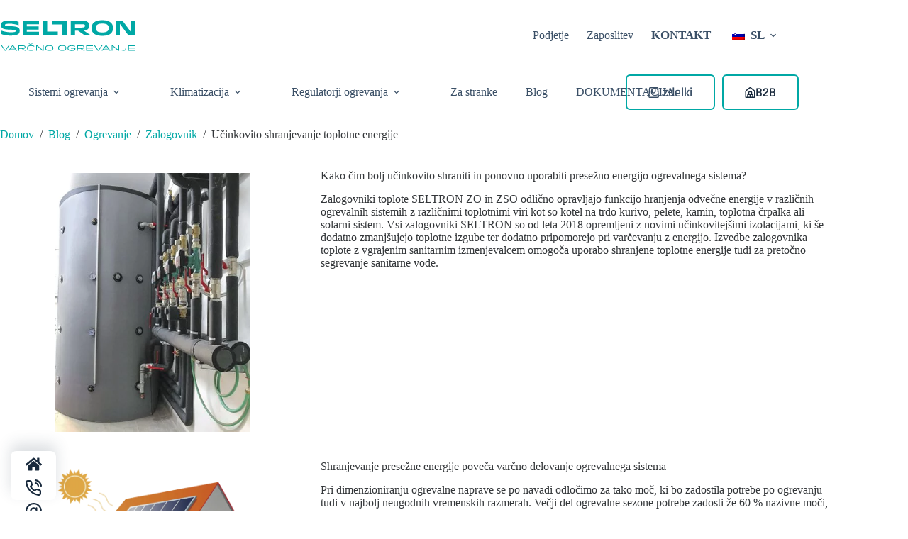

--- FILE ---
content_type: text/html; charset=UTF-8
request_url: https://www.seltron.si/ucinkovito-shranjevanje-toplotne-energije/
body_size: 66625
content:
<!doctype html>
<html lang="sl-SI" prefix="og: https://ogp.me/ns#">
<head>
	
	<meta charset="UTF-8">
	<meta name="viewport" content="width=device-width, initial-scale=1, maximum-scale=5, viewport-fit=cover">
	<link rel="profile" href="https://gmpg.org/xfn/11">

	<script id="cookieyes" type="text/javascript" src="https://cdn-cookieyes.com/client_data/80ff05e8924c6a7d4197d147c6e808eb/script.js"></script>
<!-- Search Engine Optimization by Rank Math PRO - https://rankmath.com/ -->
<title>Učinkovito shranjevanje toplotne energije | SELTRON</title>
<meta name="description" content="Zalogovniki toplote odlično opravljajo učinkovito shranjevanje toplotne energije v različnih ogrevalnih sistemih z različnimi toplotnimi viri ..."/>
<meta name="robots" content="follow, index, max-snippet:-1, max-video-preview:-1, max-image-preview:large"/>
<link rel="canonical" href="https://www.seltron.si/ucinkovito-shranjevanje-toplotne-energije/" />
<meta property="og:locale" content="sl_SI" />
<meta property="og:type" content="article" />
<meta property="og:title" content="Učinkovito shranjevanje toplotne energije | SELTRON" />
<meta property="og:description" content="Zalogovniki toplote odlično opravljajo učinkovito shranjevanje toplotne energije v različnih ogrevalnih sistemih z različnimi toplotnimi viri ..." />
<meta property="og:url" content="https://www.seltron.si/ucinkovito-shranjevanje-toplotne-energije/" />
<meta property="og:site_name" content="seltron.si" />
<meta property="article:publisher" content="https://www.facebook.com/people/Seltron-Varno-ogrevanje/100063690215255/" />
<meta property="article:tag" content="akumulator toplote" />
<meta property="article:tag" content="shranjevanje toplote" />
<meta property="article:tag" content="zalogovnik toplote" />
<meta property="article:section" content="Zalogovnik" />
<meta property="og:updated_time" content="2024-04-19T07:13:34+00:00" />
<meta property="og:image" content="https://www.seltron.si/wp-content/uploads/2020/01/učinkovito-shranjevanje-toplotne-energije.jpg" />
<meta property="og:image:secure_url" content="https://www.seltron.si/wp-content/uploads/2020/01/učinkovito-shranjevanje-toplotne-energije.jpg" />
<meta property="og:image:width" content="1070" />
<meta property="og:image:height" content="782" />
<meta property="og:image:alt" content="Učinkovito Shranjevanje Toplotne Energije" />
<meta property="og:image:type" content="image/jpeg" />
<meta property="article:published_time" content="2020-01-16T12:34:25+00:00" />
<meta property="article:modified_time" content="2024-04-19T07:13:34+00:00" />
<meta name="twitter:card" content="summary_large_image" />
<meta name="twitter:title" content="Učinkovito shranjevanje toplotne energije | SELTRON" />
<meta name="twitter:description" content="Zalogovniki toplote odlično opravljajo učinkovito shranjevanje toplotne energije v različnih ogrevalnih sistemih z različnimi toplotnimi viri ..." />
<meta name="twitter:image" content="https://www.seltron.si/wp-content/uploads/2020/01/učinkovito-shranjevanje-toplotne-energije.jpg" />
<meta name="twitter:label1" content="Written by" />
<meta name="twitter:data1" content="Roman Ploj" />
<meta name="twitter:label2" content="Time to read" />
<meta name="twitter:data2" content="Less than a minute" />
<script type="application/ld+json" class="rank-math-schema-pro">{"@context":"https://schema.org","@graph":[{"@type":"Organization","@id":"https://www.seltron.si/#organization","name":"Seltron d.o.o","url":"https://www.seltron.si","sameAs":["https://www.facebook.com/people/Seltron-Varno-ogrevanje/100063690215255/","https://www.youtube.com/results?search_query=seltron"],"logo":{"@type":"ImageObject","@id":"https://www.seltron.si/#logo","url":"https://www.seltron.si/wp-content/uploads/2020/01/MG_0862-scaled.jpg","contentUrl":"https://www.seltron.si/wp-content/uploads/2020/01/MG_0862-scaled.jpg","caption":"seltron.si","inLanguage":"sl-SI","width":"2560","height":"1707"}},{"@type":"WebSite","@id":"https://www.seltron.si/#website","url":"https://www.seltron.si","name":"seltron.si","publisher":{"@id":"https://www.seltron.si/#organization"},"inLanguage":"sl-SI"},{"@type":"ImageObject","@id":"https://www.seltron.si/wp-content/uploads/2020/01/u\u010dinkovito-shranjevanje-toplotne-energije.jpg","url":"https://www.seltron.si/wp-content/uploads/2020/01/u\u010dinkovito-shranjevanje-toplotne-energije.jpg","width":"1070","height":"782","caption":"U\u010dinkovito Shranjevanje Toplotne Energije","inLanguage":"sl-SI"},{"@type":"BreadcrumbList","@id":"https://www.seltron.si/ucinkovito-shranjevanje-toplotne-energije/#breadcrumb","itemListElement":[{"@type":"ListItem","position":"1","item":{"@id":"https://www.seltron.si/","name":"Domov"}},{"@type":"ListItem","position":"2","item":{"@id":"https://www.seltron.si/category/ogrevanje-in-klimatizacija/","name":"Blog"}},{"@type":"ListItem","position":"3","item":{"@id":"https://www.seltron.si/category/ogrevanje-in-klimatizacija/nasveti-ogrevanje-hlajenje/","name":"Ogrevanje"}},{"@type":"ListItem","position":"4","item":{"@id":"https://www.seltron.si/category/ogrevanje-in-klimatizacija/nasveti-ogrevanje-hlajenje/uporaba-zalogovnika/","name":"Zalogovnik"}},{"@type":"ListItem","position":"5","item":{"@id":"https://www.seltron.si/ucinkovito-shranjevanje-toplotne-energije/","name":"U\u010dinkovito shranjevanje toplotne energije"}}]},{"@type":"WebPage","@id":"https://www.seltron.si/ucinkovito-shranjevanje-toplotne-energije/#webpage","url":"https://www.seltron.si/ucinkovito-shranjevanje-toplotne-energije/","name":"U\u010dinkovito shranjevanje toplotne energije | SELTRON","datePublished":"2020-01-16T12:34:25+00:00","dateModified":"2024-04-19T07:13:34+00:00","isPartOf":{"@id":"https://www.seltron.si/#website"},"primaryImageOfPage":{"@id":"https://www.seltron.si/wp-content/uploads/2020/01/u\u010dinkovito-shranjevanje-toplotne-energije.jpg"},"inLanguage":"sl-SI","breadcrumb":{"@id":"https://www.seltron.si/ucinkovito-shranjevanje-toplotne-energije/#breadcrumb"}},{"@type":"Person","@id":"https://www.seltron.si/author/romanseltron/","name":"Roman Ploj","url":"https://www.seltron.si/author/romanseltron/","image":{"@type":"ImageObject","@id":"https://secure.gravatar.com/avatar/78e3dfed41c8b2f214e394e83be7d99eda479cdfd6bcb8b85d7114066308dbc1?s=96&amp;d=mm&amp;r=g","url":"https://secure.gravatar.com/avatar/78e3dfed41c8b2f214e394e83be7d99eda479cdfd6bcb8b85d7114066308dbc1?s=96&amp;d=mm&amp;r=g","caption":"Roman Ploj","inLanguage":"sl-SI"},"worksFor":{"@id":"https://www.seltron.si/#organization"}},{"@type":"BlogPosting","headline":"U\u010dinkovito shranjevanje toplotne energije","keywords":"U\u010dinkovito shranjevanje toplotne energije","datePublished":"2020-01-16T12:34:25+00:00","dateModified":"2024-04-19T07:13:34+00:00","articleSection":"Blog, Zalogovnik","author":{"@id":"https://www.seltron.si/author/romanseltron/","name":"Roman Ploj"},"publisher":{"@id":"https://www.seltron.si/#organization"},"description":"Zalogovniki toplote SELTRON ZO in ZSO odli\u010dno opravljajo funkcijo hranjenja odve\u010dne energije v razli\u010dnih ogrevalnih sistemih z razli\u010dnimi toplotnimi viri kot so kotel na trdo kurivo, pelete, kamin, toplotna \u010drpalka ali solarni sistem. Vsi zalogovniki SELTRON so od leta 2018 opremljeni z novimi u\u010dinkovitej\u0161imi izolacijami, ki \u0161e dodatno zmanj\u0161ujejo toplotne izgube ter dodatno pripomorejo pri var\u010devanju z energijo. Izvedbe zalogovnika toplote z vgrajenim sanitarnim izmenjevalcem omogo\u010da uporabo shranjene toplotne energije tudi za preto\u010dno segrevanje sanitarne vode.","name":"U\u010dinkovito shranjevanje toplotne energije","@id":"https://www.seltron.si/ucinkovito-shranjevanje-toplotne-energije/#richSnippet","isPartOf":{"@id":"https://www.seltron.si/ucinkovito-shranjevanje-toplotne-energije/#webpage"},"image":{"@id":"https://www.seltron.si/wp-content/uploads/2020/01/u\u010dinkovito-shranjevanje-toplotne-energije.jpg"},"inLanguage":"sl-SI","mainEntityOfPage":{"@id":"https://www.seltron.si/ucinkovito-shranjevanje-toplotne-energije/#webpage"}}]}</script>
<!-- /Rank Math WordPress SEO plugin -->

<link rel='dns-prefetch' href='//www.googletagmanager.com' />
<link rel="alternate" type="application/rss+xml" title="SELTRON &raquo; Vir" href="https://www.seltron.si/feed/" />
<link rel="alternate" type="application/rss+xml" title="SELTRON &raquo; Vir komentarjev" href="https://www.seltron.si/comments/feed/" />
<link rel="alternate" title="oEmbed (JSON)" type="application/json+oembed" href="https://www.seltron.si/wp-json/oembed/1.0/embed?url=https%3A%2F%2Fwww.seltron.si%2Fucinkovito-shranjevanje-toplotne-energije%2F" />
<link rel="alternate" title="oEmbed (XML)" type="text/xml+oembed" href="https://www.seltron.si/wp-json/oembed/1.0/embed?url=https%3A%2F%2Fwww.seltron.si%2Fucinkovito-shranjevanje-toplotne-energije%2F&#038;format=xml" />
<style id='wp-img-auto-sizes-contain-inline-css'>
img:is([sizes=auto i],[sizes^="auto," i]){contain-intrinsic-size:3000px 1500px}
/*# sourceURL=wp-img-auto-sizes-contain-inline-css */
</style>

<link rel='stylesheet' id='blocksy-dynamic-global-css' href='https://www.seltron.si/wp-content/uploads/blocksy/css/global.css?ver=74023' media='all' />
<style id='filebird-block-filebird-gallery-style-inline-css'>
ul.filebird-block-filebird-gallery{margin:auto!important;padding:0!important;width:100%}ul.filebird-block-filebird-gallery.layout-grid{display:grid;grid-gap:20px;align-items:stretch;grid-template-columns:repeat(var(--columns),1fr);justify-items:stretch}ul.filebird-block-filebird-gallery.layout-grid li img{border:1px solid #ccc;box-shadow:2px 2px 6px 0 rgba(0,0,0,.3);height:100%;max-width:100%;-o-object-fit:cover;object-fit:cover;width:100%}ul.filebird-block-filebird-gallery.layout-masonry{-moz-column-count:var(--columns);-moz-column-gap:var(--space);column-gap:var(--space);-moz-column-width:var(--min-width);columns:var(--min-width) var(--columns);display:block;overflow:auto}ul.filebird-block-filebird-gallery.layout-masonry li{margin-bottom:var(--space)}ul.filebird-block-filebird-gallery li{list-style:none}ul.filebird-block-filebird-gallery li figure{height:100%;margin:0;padding:0;position:relative;width:100%}ul.filebird-block-filebird-gallery li figure figcaption{background:linear-gradient(0deg,rgba(0,0,0,.7),rgba(0,0,0,.3) 70%,transparent);bottom:0;box-sizing:border-box;color:#fff;font-size:.8em;margin:0;max-height:100%;overflow:auto;padding:3em .77em .7em;position:absolute;text-align:center;width:100%;z-index:2}ul.filebird-block-filebird-gallery li figure figcaption a{color:inherit}

/*# sourceURL=https://www.seltron.si/wp-content/plugins/filebird/blocks/filebird-gallery/build/style-index.css */
</style>
<style id='global-styles-inline-css'>
:root{--wp--preset--aspect-ratio--square: 1;--wp--preset--aspect-ratio--4-3: 4/3;--wp--preset--aspect-ratio--3-4: 3/4;--wp--preset--aspect-ratio--3-2: 3/2;--wp--preset--aspect-ratio--2-3: 2/3;--wp--preset--aspect-ratio--16-9: 16/9;--wp--preset--aspect-ratio--9-16: 9/16;--wp--preset--color--black: #000000;--wp--preset--color--cyan-bluish-gray: #abb8c3;--wp--preset--color--white: #ffffff;--wp--preset--color--pale-pink: #f78da7;--wp--preset--color--vivid-red: #cf2e2e;--wp--preset--color--luminous-vivid-orange: #ff6900;--wp--preset--color--luminous-vivid-amber: #fcb900;--wp--preset--color--light-green-cyan: #7bdcb5;--wp--preset--color--vivid-green-cyan: #00d084;--wp--preset--color--pale-cyan-blue: #8ed1fc;--wp--preset--color--vivid-cyan-blue: #0693e3;--wp--preset--color--vivid-purple: #9b51e0;--wp--preset--color--palette-color-1: var(--theme-palette-color-1, #3bc8c5);--wp--preset--color--palette-color-2: var(--theme-palette-color-2, #00a8a5);--wp--preset--color--palette-color-3: var(--theme-palette-color-3, #3A4F66);--wp--preset--color--palette-color-4: var(--theme-palette-color-4, #192a3d);--wp--preset--color--palette-color-5: var(--theme-palette-color-5, #e1e8ed);--wp--preset--color--palette-color-6: var(--theme-palette-color-6, #f2f5f7);--wp--preset--color--palette-color-7: var(--theme-palette-color-7, #FAFBFC);--wp--preset--color--palette-color-8: var(--theme-palette-color-8, #ffffff);--wp--preset--gradient--vivid-cyan-blue-to-vivid-purple: linear-gradient(135deg,rgb(6,147,227) 0%,rgb(155,81,224) 100%);--wp--preset--gradient--light-green-cyan-to-vivid-green-cyan: linear-gradient(135deg,rgb(122,220,180) 0%,rgb(0,208,130) 100%);--wp--preset--gradient--luminous-vivid-amber-to-luminous-vivid-orange: linear-gradient(135deg,rgb(252,185,0) 0%,rgb(255,105,0) 100%);--wp--preset--gradient--luminous-vivid-orange-to-vivid-red: linear-gradient(135deg,rgb(255,105,0) 0%,rgb(207,46,46) 100%);--wp--preset--gradient--very-light-gray-to-cyan-bluish-gray: linear-gradient(135deg,rgb(238,238,238) 0%,rgb(169,184,195) 100%);--wp--preset--gradient--cool-to-warm-spectrum: linear-gradient(135deg,rgb(74,234,220) 0%,rgb(151,120,209) 20%,rgb(207,42,186) 40%,rgb(238,44,130) 60%,rgb(251,105,98) 80%,rgb(254,248,76) 100%);--wp--preset--gradient--blush-light-purple: linear-gradient(135deg,rgb(255,206,236) 0%,rgb(152,150,240) 100%);--wp--preset--gradient--blush-bordeaux: linear-gradient(135deg,rgb(254,205,165) 0%,rgb(254,45,45) 50%,rgb(107,0,62) 100%);--wp--preset--gradient--luminous-dusk: linear-gradient(135deg,rgb(255,203,112) 0%,rgb(199,81,192) 50%,rgb(65,88,208) 100%);--wp--preset--gradient--pale-ocean: linear-gradient(135deg,rgb(255,245,203) 0%,rgb(182,227,212) 50%,rgb(51,167,181) 100%);--wp--preset--gradient--electric-grass: linear-gradient(135deg,rgb(202,248,128) 0%,rgb(113,206,126) 100%);--wp--preset--gradient--midnight: linear-gradient(135deg,rgb(2,3,129) 0%,rgb(40,116,252) 100%);--wp--preset--gradient--juicy-peach: linear-gradient(to right, #ffecd2 0%, #fcb69f 100%);--wp--preset--gradient--young-passion: linear-gradient(to right, #ff8177 0%, #ff867a 0%, #ff8c7f 21%, #f99185 52%, #cf556c 78%, #b12a5b 100%);--wp--preset--gradient--true-sunset: linear-gradient(to right, #fa709a 0%, #fee140 100%);--wp--preset--gradient--morpheus-den: linear-gradient(to top, #30cfd0 0%, #330867 100%);--wp--preset--gradient--plum-plate: linear-gradient(135deg, #667eea 0%, #764ba2 100%);--wp--preset--gradient--aqua-splash: linear-gradient(15deg, #13547a 0%, #80d0c7 100%);--wp--preset--gradient--love-kiss: linear-gradient(to top, #ff0844 0%, #ffb199 100%);--wp--preset--gradient--new-retrowave: linear-gradient(to top, #3b41c5 0%, #a981bb 49%, #ffc8a9 100%);--wp--preset--gradient--plum-bath: linear-gradient(to top, #cc208e 0%, #6713d2 100%);--wp--preset--gradient--high-flight: linear-gradient(to right, #0acffe 0%, #495aff 100%);--wp--preset--gradient--teen-party: linear-gradient(-225deg, #FF057C 0%, #8D0B93 50%, #321575 100%);--wp--preset--gradient--fabled-sunset: linear-gradient(-225deg, #231557 0%, #44107A 29%, #FF1361 67%, #FFF800 100%);--wp--preset--gradient--arielle-smile: radial-gradient(circle 248px at center, #16d9e3 0%, #30c7ec 47%, #46aef7 100%);--wp--preset--gradient--itmeo-branding: linear-gradient(180deg, #2af598 0%, #009efd 100%);--wp--preset--gradient--deep-blue: linear-gradient(to right, #6a11cb 0%, #2575fc 100%);--wp--preset--gradient--strong-bliss: linear-gradient(to right, #f78ca0 0%, #f9748f 19%, #fd868c 60%, #fe9a8b 100%);--wp--preset--gradient--sweet-period: linear-gradient(to top, #3f51b1 0%, #5a55ae 13%, #7b5fac 25%, #8f6aae 38%, #a86aa4 50%, #cc6b8e 62%, #f18271 75%, #f3a469 87%, #f7c978 100%);--wp--preset--gradient--purple-division: linear-gradient(to top, #7028e4 0%, #e5b2ca 100%);--wp--preset--gradient--cold-evening: linear-gradient(to top, #0c3483 0%, #a2b6df 100%, #6b8cce 100%, #a2b6df 100%);--wp--preset--gradient--mountain-rock: linear-gradient(to right, #868f96 0%, #596164 100%);--wp--preset--gradient--desert-hump: linear-gradient(to top, #c79081 0%, #dfa579 100%);--wp--preset--gradient--ethernal-constance: linear-gradient(to top, #09203f 0%, #537895 100%);--wp--preset--gradient--happy-memories: linear-gradient(-60deg, #ff5858 0%, #f09819 100%);--wp--preset--gradient--grown-early: linear-gradient(to top, #0ba360 0%, #3cba92 100%);--wp--preset--gradient--morning-salad: linear-gradient(-225deg, #B7F8DB 0%, #50A7C2 100%);--wp--preset--gradient--night-call: linear-gradient(-225deg, #AC32E4 0%, #7918F2 48%, #4801FF 100%);--wp--preset--gradient--mind-crawl: linear-gradient(-225deg, #473B7B 0%, #3584A7 51%, #30D2BE 100%);--wp--preset--gradient--angel-care: linear-gradient(-225deg, #FFE29F 0%, #FFA99F 48%, #FF719A 100%);--wp--preset--gradient--juicy-cake: linear-gradient(to top, #e14fad 0%, #f9d423 100%);--wp--preset--gradient--rich-metal: linear-gradient(to right, #d7d2cc 0%, #304352 100%);--wp--preset--gradient--mole-hall: linear-gradient(-20deg, #616161 0%, #9bc5c3 100%);--wp--preset--gradient--cloudy-knoxville: linear-gradient(120deg, #fdfbfb 0%, #ebedee 100%);--wp--preset--gradient--soft-grass: linear-gradient(to top, #c1dfc4 0%, #deecdd 100%);--wp--preset--gradient--saint-petersburg: linear-gradient(135deg, #f5f7fa 0%, #c3cfe2 100%);--wp--preset--gradient--everlasting-sky: linear-gradient(135deg, #fdfcfb 0%, #e2d1c3 100%);--wp--preset--gradient--kind-steel: linear-gradient(-20deg, #e9defa 0%, #fbfcdb 100%);--wp--preset--gradient--over-sun: linear-gradient(60deg, #abecd6 0%, #fbed96 100%);--wp--preset--gradient--premium-white: linear-gradient(to top, #d5d4d0 0%, #d5d4d0 1%, #eeeeec 31%, #efeeec 75%, #e9e9e7 100%);--wp--preset--gradient--clean-mirror: linear-gradient(45deg, #93a5cf 0%, #e4efe9 100%);--wp--preset--gradient--wild-apple: linear-gradient(to top, #d299c2 0%, #fef9d7 100%);--wp--preset--gradient--snow-again: linear-gradient(to top, #e6e9f0 0%, #eef1f5 100%);--wp--preset--gradient--confident-cloud: linear-gradient(to top, #dad4ec 0%, #dad4ec 1%, #f3e7e9 100%);--wp--preset--gradient--glass-water: linear-gradient(to top, #dfe9f3 0%, white 100%);--wp--preset--gradient--perfect-white: linear-gradient(-225deg, #E3FDF5 0%, #FFE6FA 100%);--wp--preset--font-size--small: 13px;--wp--preset--font-size--medium: 20px;--wp--preset--font-size--large: clamp(22px, 1.375rem + ((1vw - 3.2px) * 0.625), 30px);--wp--preset--font-size--x-large: clamp(30px, 1.875rem + ((1vw - 3.2px) * 1.563), 50px);--wp--preset--font-size--xx-large: clamp(45px, 2.813rem + ((1vw - 3.2px) * 2.734), 80px);--wp--preset--font-family--rajdhani: Rajdhani;--wp--preset--spacing--20: 0.44rem;--wp--preset--spacing--30: 0.67rem;--wp--preset--spacing--40: 1rem;--wp--preset--spacing--50: 1.5rem;--wp--preset--spacing--60: 2.25rem;--wp--preset--spacing--70: 3.38rem;--wp--preset--spacing--80: 5.06rem;--wp--preset--shadow--natural: 6px 6px 9px rgba(0, 0, 0, 0.2);--wp--preset--shadow--deep: 12px 12px 50px rgba(0, 0, 0, 0.4);--wp--preset--shadow--sharp: 6px 6px 0px rgba(0, 0, 0, 0.2);--wp--preset--shadow--outlined: 6px 6px 0px -3px rgb(255, 255, 255), 6px 6px rgb(0, 0, 0);--wp--preset--shadow--crisp: 6px 6px 0px rgb(0, 0, 0);}:root { --wp--style--global--content-size: var(--theme-block-max-width);--wp--style--global--wide-size: var(--theme-block-wide-max-width); }:where(body) { margin: 0; }.wp-site-blocks > .alignleft { float: left; margin-right: 2em; }.wp-site-blocks > .alignright { float: right; margin-left: 2em; }.wp-site-blocks > .aligncenter { justify-content: center; margin-left: auto; margin-right: auto; }:where(.wp-site-blocks) > * { margin-block-start: var(--theme-content-spacing); margin-block-end: 0; }:where(.wp-site-blocks) > :first-child { margin-block-start: 0; }:where(.wp-site-blocks) > :last-child { margin-block-end: 0; }:root { --wp--style--block-gap: var(--theme-content-spacing); }:root :where(.is-layout-flow) > :first-child{margin-block-start: 0;}:root :where(.is-layout-flow) > :last-child{margin-block-end: 0;}:root :where(.is-layout-flow) > *{margin-block-start: var(--theme-content-spacing);margin-block-end: 0;}:root :where(.is-layout-constrained) > :first-child{margin-block-start: 0;}:root :where(.is-layout-constrained) > :last-child{margin-block-end: 0;}:root :where(.is-layout-constrained) > *{margin-block-start: var(--theme-content-spacing);margin-block-end: 0;}:root :where(.is-layout-flex){gap: var(--theme-content-spacing);}:root :where(.is-layout-grid){gap: var(--theme-content-spacing);}.is-layout-flow > .alignleft{float: left;margin-inline-start: 0;margin-inline-end: 2em;}.is-layout-flow > .alignright{float: right;margin-inline-start: 2em;margin-inline-end: 0;}.is-layout-flow > .aligncenter{margin-left: auto !important;margin-right: auto !important;}.is-layout-constrained > .alignleft{float: left;margin-inline-start: 0;margin-inline-end: 2em;}.is-layout-constrained > .alignright{float: right;margin-inline-start: 2em;margin-inline-end: 0;}.is-layout-constrained > .aligncenter{margin-left: auto !important;margin-right: auto !important;}.is-layout-constrained > :where(:not(.alignleft):not(.alignright):not(.alignfull)){max-width: var(--wp--style--global--content-size);margin-left: auto !important;margin-right: auto !important;}.is-layout-constrained > .alignwide{max-width: var(--wp--style--global--wide-size);}body .is-layout-flex{display: flex;}.is-layout-flex{flex-wrap: wrap;align-items: center;}.is-layout-flex > :is(*, div){margin: 0;}body .is-layout-grid{display: grid;}.is-layout-grid > :is(*, div){margin: 0;}body{padding-top: 0px;padding-right: 0px;padding-bottom: 0px;padding-left: 0px;}:root :where(.wp-element-button, .wp-block-button__link){font-style: inherit;font-weight: inherit;letter-spacing: inherit;text-transform: inherit;}.has-black-color{color: var(--wp--preset--color--black) !important;}.has-cyan-bluish-gray-color{color: var(--wp--preset--color--cyan-bluish-gray) !important;}.has-white-color{color: var(--wp--preset--color--white) !important;}.has-pale-pink-color{color: var(--wp--preset--color--pale-pink) !important;}.has-vivid-red-color{color: var(--wp--preset--color--vivid-red) !important;}.has-luminous-vivid-orange-color{color: var(--wp--preset--color--luminous-vivid-orange) !important;}.has-luminous-vivid-amber-color{color: var(--wp--preset--color--luminous-vivid-amber) !important;}.has-light-green-cyan-color{color: var(--wp--preset--color--light-green-cyan) !important;}.has-vivid-green-cyan-color{color: var(--wp--preset--color--vivid-green-cyan) !important;}.has-pale-cyan-blue-color{color: var(--wp--preset--color--pale-cyan-blue) !important;}.has-vivid-cyan-blue-color{color: var(--wp--preset--color--vivid-cyan-blue) !important;}.has-vivid-purple-color{color: var(--wp--preset--color--vivid-purple) !important;}.has-palette-color-1-color{color: var(--wp--preset--color--palette-color-1) !important;}.has-palette-color-2-color{color: var(--wp--preset--color--palette-color-2) !important;}.has-palette-color-3-color{color: var(--wp--preset--color--palette-color-3) !important;}.has-palette-color-4-color{color: var(--wp--preset--color--palette-color-4) !important;}.has-palette-color-5-color{color: var(--wp--preset--color--palette-color-5) !important;}.has-palette-color-6-color{color: var(--wp--preset--color--palette-color-6) !important;}.has-palette-color-7-color{color: var(--wp--preset--color--palette-color-7) !important;}.has-palette-color-8-color{color: var(--wp--preset--color--palette-color-8) !important;}.has-black-background-color{background-color: var(--wp--preset--color--black) !important;}.has-cyan-bluish-gray-background-color{background-color: var(--wp--preset--color--cyan-bluish-gray) !important;}.has-white-background-color{background-color: var(--wp--preset--color--white) !important;}.has-pale-pink-background-color{background-color: var(--wp--preset--color--pale-pink) !important;}.has-vivid-red-background-color{background-color: var(--wp--preset--color--vivid-red) !important;}.has-luminous-vivid-orange-background-color{background-color: var(--wp--preset--color--luminous-vivid-orange) !important;}.has-luminous-vivid-amber-background-color{background-color: var(--wp--preset--color--luminous-vivid-amber) !important;}.has-light-green-cyan-background-color{background-color: var(--wp--preset--color--light-green-cyan) !important;}.has-vivid-green-cyan-background-color{background-color: var(--wp--preset--color--vivid-green-cyan) !important;}.has-pale-cyan-blue-background-color{background-color: var(--wp--preset--color--pale-cyan-blue) !important;}.has-vivid-cyan-blue-background-color{background-color: var(--wp--preset--color--vivid-cyan-blue) !important;}.has-vivid-purple-background-color{background-color: var(--wp--preset--color--vivid-purple) !important;}.has-palette-color-1-background-color{background-color: var(--wp--preset--color--palette-color-1) !important;}.has-palette-color-2-background-color{background-color: var(--wp--preset--color--palette-color-2) !important;}.has-palette-color-3-background-color{background-color: var(--wp--preset--color--palette-color-3) !important;}.has-palette-color-4-background-color{background-color: var(--wp--preset--color--palette-color-4) !important;}.has-palette-color-5-background-color{background-color: var(--wp--preset--color--palette-color-5) !important;}.has-palette-color-6-background-color{background-color: var(--wp--preset--color--palette-color-6) !important;}.has-palette-color-7-background-color{background-color: var(--wp--preset--color--palette-color-7) !important;}.has-palette-color-8-background-color{background-color: var(--wp--preset--color--palette-color-8) !important;}.has-black-border-color{border-color: var(--wp--preset--color--black) !important;}.has-cyan-bluish-gray-border-color{border-color: var(--wp--preset--color--cyan-bluish-gray) !important;}.has-white-border-color{border-color: var(--wp--preset--color--white) !important;}.has-pale-pink-border-color{border-color: var(--wp--preset--color--pale-pink) !important;}.has-vivid-red-border-color{border-color: var(--wp--preset--color--vivid-red) !important;}.has-luminous-vivid-orange-border-color{border-color: var(--wp--preset--color--luminous-vivid-orange) !important;}.has-luminous-vivid-amber-border-color{border-color: var(--wp--preset--color--luminous-vivid-amber) !important;}.has-light-green-cyan-border-color{border-color: var(--wp--preset--color--light-green-cyan) !important;}.has-vivid-green-cyan-border-color{border-color: var(--wp--preset--color--vivid-green-cyan) !important;}.has-pale-cyan-blue-border-color{border-color: var(--wp--preset--color--pale-cyan-blue) !important;}.has-vivid-cyan-blue-border-color{border-color: var(--wp--preset--color--vivid-cyan-blue) !important;}.has-vivid-purple-border-color{border-color: var(--wp--preset--color--vivid-purple) !important;}.has-palette-color-1-border-color{border-color: var(--wp--preset--color--palette-color-1) !important;}.has-palette-color-2-border-color{border-color: var(--wp--preset--color--palette-color-2) !important;}.has-palette-color-3-border-color{border-color: var(--wp--preset--color--palette-color-3) !important;}.has-palette-color-4-border-color{border-color: var(--wp--preset--color--palette-color-4) !important;}.has-palette-color-5-border-color{border-color: var(--wp--preset--color--palette-color-5) !important;}.has-palette-color-6-border-color{border-color: var(--wp--preset--color--palette-color-6) !important;}.has-palette-color-7-border-color{border-color: var(--wp--preset--color--palette-color-7) !important;}.has-palette-color-8-border-color{border-color: var(--wp--preset--color--palette-color-8) !important;}.has-vivid-cyan-blue-to-vivid-purple-gradient-background{background: var(--wp--preset--gradient--vivid-cyan-blue-to-vivid-purple) !important;}.has-light-green-cyan-to-vivid-green-cyan-gradient-background{background: var(--wp--preset--gradient--light-green-cyan-to-vivid-green-cyan) !important;}.has-luminous-vivid-amber-to-luminous-vivid-orange-gradient-background{background: var(--wp--preset--gradient--luminous-vivid-amber-to-luminous-vivid-orange) !important;}.has-luminous-vivid-orange-to-vivid-red-gradient-background{background: var(--wp--preset--gradient--luminous-vivid-orange-to-vivid-red) !important;}.has-very-light-gray-to-cyan-bluish-gray-gradient-background{background: var(--wp--preset--gradient--very-light-gray-to-cyan-bluish-gray) !important;}.has-cool-to-warm-spectrum-gradient-background{background: var(--wp--preset--gradient--cool-to-warm-spectrum) !important;}.has-blush-light-purple-gradient-background{background: var(--wp--preset--gradient--blush-light-purple) !important;}.has-blush-bordeaux-gradient-background{background: var(--wp--preset--gradient--blush-bordeaux) !important;}.has-luminous-dusk-gradient-background{background: var(--wp--preset--gradient--luminous-dusk) !important;}.has-pale-ocean-gradient-background{background: var(--wp--preset--gradient--pale-ocean) !important;}.has-electric-grass-gradient-background{background: var(--wp--preset--gradient--electric-grass) !important;}.has-midnight-gradient-background{background: var(--wp--preset--gradient--midnight) !important;}.has-juicy-peach-gradient-background{background: var(--wp--preset--gradient--juicy-peach) !important;}.has-young-passion-gradient-background{background: var(--wp--preset--gradient--young-passion) !important;}.has-true-sunset-gradient-background{background: var(--wp--preset--gradient--true-sunset) !important;}.has-morpheus-den-gradient-background{background: var(--wp--preset--gradient--morpheus-den) !important;}.has-plum-plate-gradient-background{background: var(--wp--preset--gradient--plum-plate) !important;}.has-aqua-splash-gradient-background{background: var(--wp--preset--gradient--aqua-splash) !important;}.has-love-kiss-gradient-background{background: var(--wp--preset--gradient--love-kiss) !important;}.has-new-retrowave-gradient-background{background: var(--wp--preset--gradient--new-retrowave) !important;}.has-plum-bath-gradient-background{background: var(--wp--preset--gradient--plum-bath) !important;}.has-high-flight-gradient-background{background: var(--wp--preset--gradient--high-flight) !important;}.has-teen-party-gradient-background{background: var(--wp--preset--gradient--teen-party) !important;}.has-fabled-sunset-gradient-background{background: var(--wp--preset--gradient--fabled-sunset) !important;}.has-arielle-smile-gradient-background{background: var(--wp--preset--gradient--arielle-smile) !important;}.has-itmeo-branding-gradient-background{background: var(--wp--preset--gradient--itmeo-branding) !important;}.has-deep-blue-gradient-background{background: var(--wp--preset--gradient--deep-blue) !important;}.has-strong-bliss-gradient-background{background: var(--wp--preset--gradient--strong-bliss) !important;}.has-sweet-period-gradient-background{background: var(--wp--preset--gradient--sweet-period) !important;}.has-purple-division-gradient-background{background: var(--wp--preset--gradient--purple-division) !important;}.has-cold-evening-gradient-background{background: var(--wp--preset--gradient--cold-evening) !important;}.has-mountain-rock-gradient-background{background: var(--wp--preset--gradient--mountain-rock) !important;}.has-desert-hump-gradient-background{background: var(--wp--preset--gradient--desert-hump) !important;}.has-ethernal-constance-gradient-background{background: var(--wp--preset--gradient--ethernal-constance) !important;}.has-happy-memories-gradient-background{background: var(--wp--preset--gradient--happy-memories) !important;}.has-grown-early-gradient-background{background: var(--wp--preset--gradient--grown-early) !important;}.has-morning-salad-gradient-background{background: var(--wp--preset--gradient--morning-salad) !important;}.has-night-call-gradient-background{background: var(--wp--preset--gradient--night-call) !important;}.has-mind-crawl-gradient-background{background: var(--wp--preset--gradient--mind-crawl) !important;}.has-angel-care-gradient-background{background: var(--wp--preset--gradient--angel-care) !important;}.has-juicy-cake-gradient-background{background: var(--wp--preset--gradient--juicy-cake) !important;}.has-rich-metal-gradient-background{background: var(--wp--preset--gradient--rich-metal) !important;}.has-mole-hall-gradient-background{background: var(--wp--preset--gradient--mole-hall) !important;}.has-cloudy-knoxville-gradient-background{background: var(--wp--preset--gradient--cloudy-knoxville) !important;}.has-soft-grass-gradient-background{background: var(--wp--preset--gradient--soft-grass) !important;}.has-saint-petersburg-gradient-background{background: var(--wp--preset--gradient--saint-petersburg) !important;}.has-everlasting-sky-gradient-background{background: var(--wp--preset--gradient--everlasting-sky) !important;}.has-kind-steel-gradient-background{background: var(--wp--preset--gradient--kind-steel) !important;}.has-over-sun-gradient-background{background: var(--wp--preset--gradient--over-sun) !important;}.has-premium-white-gradient-background{background: var(--wp--preset--gradient--premium-white) !important;}.has-clean-mirror-gradient-background{background: var(--wp--preset--gradient--clean-mirror) !important;}.has-wild-apple-gradient-background{background: var(--wp--preset--gradient--wild-apple) !important;}.has-snow-again-gradient-background{background: var(--wp--preset--gradient--snow-again) !important;}.has-confident-cloud-gradient-background{background: var(--wp--preset--gradient--confident-cloud) !important;}.has-glass-water-gradient-background{background: var(--wp--preset--gradient--glass-water) !important;}.has-perfect-white-gradient-background{background: var(--wp--preset--gradient--perfect-white) !important;}.has-small-font-size{font-size: var(--wp--preset--font-size--small) !important;}.has-medium-font-size{font-size: var(--wp--preset--font-size--medium) !important;}.has-large-font-size{font-size: var(--wp--preset--font-size--large) !important;}.has-x-large-font-size{font-size: var(--wp--preset--font-size--x-large) !important;}.has-xx-large-font-size{font-size: var(--wp--preset--font-size--xx-large) !important;}.has-rajdhani-font-family{font-family: var(--wp--preset--font-family--rajdhani) !important;}
:root :where(.wp-block-pullquote){font-size: clamp(0.984em, 0.984rem + ((1vw - 0.2em) * 0.645), 1.5em);line-height: 1.6;}
/*# sourceURL=global-styles-inline-css */
</style>
<style id='woocommerce-inline-inline-css'>
.woocommerce form .form-row .required { visibility: visible; }
/*# sourceURL=woocommerce-inline-inline-css */
</style>
<link rel='stylesheet' id='aws-style-css' href='https://www.seltron.si/wp-content/plugins/advanced-woo-search/assets/css/common.min.css?ver=3.52' media='all' />
<link rel='stylesheet' id='trp-language-switcher-style-css' href='https://www.seltron.si/wp-content/plugins/translatepress-multilingual/assets/css/trp-language-switcher.css?ver=3.0.7' media='all' />
<link rel='stylesheet' id='parent-style-css' href='https://www.seltron.si/wp-content/themes/blocksy/style.css?ver=6.9' media='all' />
<link rel='stylesheet' id='blocksy-child-style-css' href='https://www.seltron.si/wp-content/themes/blocksy-child/style.css?ver=6.9' media='all' />
<link rel='stylesheet' id='ct-main-styles-css' href='https://www.seltron.si/wp-content/themes/blocksy/static/bundle/main.min.css?ver=2.1.25' media='all' />
<link rel='stylesheet' id='ct-woocommerce-styles-css' href='https://www.seltron.si/wp-content/themes/blocksy/static/bundle/woocommerce.min.css?ver=2.1.25' media='all' />
<link rel='stylesheet' id='ct-page-title-styles-css' href='https://www.seltron.si/wp-content/themes/blocksy/static/bundle/page-title.min.css?ver=2.1.25' media='all' />
<link rel='stylesheet' id='ct-posts-nav-styles-css' href='https://www.seltron.si/wp-content/themes/blocksy/static/bundle/posts-nav.min.css?ver=2.1.25' media='all' />
<link rel='stylesheet' id='ct-elementor-styles-css' href='https://www.seltron.si/wp-content/themes/blocksy/static/bundle/elementor-frontend.min.css?ver=2.1.25' media='all' />
<link rel='stylesheet' id='ct-elementor-woocommerce-styles-css' href='https://www.seltron.si/wp-content/themes/blocksy/static/bundle/elementor-woocommerce-frontend.min.css?ver=2.1.25' media='all' />
<link rel='stylesheet' id='ct-wpforms-styles-css' href='https://www.seltron.si/wp-content/themes/blocksy/static/bundle/wpforms.min.css?ver=2.1.25' media='all' />
<link rel='stylesheet' id='elementor-frontend-css' href='https://www.seltron.si/wp-content/plugins/elementor/assets/css/frontend.min.css?ver=3.34.3' media='all' />
<link rel='stylesheet' id='widget-heading-css' href='https://www.seltron.si/wp-content/plugins/elementor/assets/css/widget-heading.min.css?ver=3.34.3' media='all' />
<link rel='stylesheet' id='widget-spacer-css' href='https://www.seltron.si/wp-content/plugins/elementor/assets/css/widget-spacer.min.css?ver=3.34.3' media='all' />
<link rel='stylesheet' id='widget-divider-css' href='https://www.seltron.si/wp-content/plugins/elementor/assets/css/widget-divider.min.css?ver=3.34.3' media='all' />
<link rel='stylesheet' id='e-popup-css' href='https://www.seltron.si/wp-content/plugins/elementor-pro/assets/css/conditionals/popup.min.css?ver=3.34.1' media='all' />
<link rel='stylesheet' id='elementor-icons-css' href='https://www.seltron.si/wp-content/plugins/elementor/assets/lib/eicons/css/elementor-icons.min.css?ver=5.46.0' media='all' />
<link rel='stylesheet' id='elementor-post-93584-css' href='https://www.seltron.si/wp-content/uploads/elementor/css/post-93584.css?ver=1769478804' media='all' />
<link rel='stylesheet' id='wpforms-layout-css' href='https://www.seltron.si/wp-content/plugins/wpforms/assets/pro/css/fields/layout.min.css?ver=1.9.8.7' media='all' />
<link rel='stylesheet' id='wpforms-layout-screen-big-css' href='https://www.seltron.si/wp-content/plugins/wpforms/assets/pro/css/fields/layout-screen-big.min.css?ver=1.9.8.7' media='(min-width: 601px)' />
<link rel='stylesheet' id='wpforms-layout-screen-small-css' href='https://www.seltron.si/wp-content/plugins/wpforms/assets/pro/css/fields/layout-screen-small.min.css?ver=1.9.8.7' media='(max-width: 600px)' />
<link rel='stylesheet' id='wpforms-repeater-css' href='https://www.seltron.si/wp-content/plugins/wpforms/assets/pro/css/fields/repeater.min.css?ver=1.9.8.7' media='all' />
<link rel='stylesheet' id='wpforms-dropzone-css' href='https://www.seltron.si/wp-content/plugins/wpforms/assets/pro/css/dropzone.min.css?ver=5.9.3' media='all' />
<link rel='stylesheet' id='wpforms-surveys-polls-css' href='https://www.seltron.si/wp-content/plugins/wpforms-surveys-polls/assets/css/wpforms-surveys-polls.min.css?ver=1.16.0' media='all' />
<link rel='stylesheet' id='wpforms-content-frontend-css' href='https://www.seltron.si/wp-content/plugins/wpforms/assets/pro/css/fields/content/frontend.min.css?ver=1.9.8.7' media='all' />
<link rel='stylesheet' id='wpforms-smart-phone-field-css' href='https://www.seltron.si/wp-content/plugins/wpforms/assets/pro/css/fields/phone/intl-tel-input.min.css?ver=25.11.3' media='all' />
<link rel='stylesheet' id='wpforms-password-field-css' href='https://www.seltron.si/wp-content/plugins/wpforms/assets/pro/css/fields/password.min.css?ver=1.9.8.7' media='all' />
<link rel='stylesheet' id='wpforms-modal-views-css' href='https://www.seltron.si/wp-content/plugins/wpforms/assets/pro/css/fields/richtext/modal-views.min.css?ver=1.9.8.7' media='all' />
<link rel='stylesheet' id='dashicons-css' href='https://www.seltron.si/wp-includes/css/dashicons.min.css?ver=6.9' media='all' />
<style id='dashicons-inline-css'>
[data-font="Dashicons"]:before {font-family: 'Dashicons' !important;content: attr(data-icon) !important;speak: none !important;font-weight: normal !important;font-variant: normal !important;text-transform: none !important;line-height: 1 !important;font-style: normal !important;-webkit-font-smoothing: antialiased !important;-moz-osx-font-smoothing: grayscale !important;}
/*# sourceURL=dashicons-inline-css */
</style>
<link rel='stylesheet' id='wpforms-editor-buttons-css' href='https://www.seltron.si/wp-includes/css/editor.min.css?ver=6.9' media='all' />
<link rel='stylesheet' id='wpforms-richtext-frontend-base-css' href='https://www.seltron.si/wp-content/plugins/wpforms/assets/pro/css/fields/richtext/frontend-base.min.css?ver=1.9.8.7' media='all' />
<link rel='stylesheet' id='wpforms-choicesjs-css' href='https://www.seltron.si/wp-content/plugins/wpforms/assets/css/choices.min.css?ver=10.2.0' media='all' />
<link rel='stylesheet' id='wpforms-classic-base-css' href='https://www.seltron.si/wp-content/plugins/wpforms/assets/css/frontend/classic/wpforms-base.min.css?ver=1.9.8.7' media='all' />
<link rel='stylesheet' id='wpforms-jquery-timepicker-css' href='https://www.seltron.si/wp-content/plugins/wpforms/assets/lib/jquery.timepicker/jquery.timepicker.min.css?ver=1.11.5' media='all' />
<link rel='stylesheet' id='wpforms-flatpickr-css' href='https://www.seltron.si/wp-content/plugins/wpforms/assets/lib/flatpickr/flatpickr.min.css?ver=4.6.9' media='all' />
<link rel='stylesheet' id='wpforms-lead-forms-css' href='https://www.seltron.si/wp-content/plugins/wpforms-lead-forms/assets/css/front.min.css?ver=1.8.0' media='all' />
<link rel='stylesheet' id='font-awesome-5-all-css' href='https://www.seltron.si/wp-content/plugins/elementor/assets/lib/font-awesome/css/all.min.css?ver=3.34.3' media='all' />
<link rel='stylesheet' id='font-awesome-4-shim-css' href='https://www.seltron.si/wp-content/plugins/elementor/assets/lib/font-awesome/css/v4-shims.min.css?ver=3.34.3' media='all' />
<link rel='stylesheet' id='widget-image-css' href='https://www.seltron.si/wp-content/plugins/elementor/assets/css/widget-image.min.css?ver=3.34.3' media='all' />
<link rel='stylesheet' id='elementor-post-12454-css' href='https://www.seltron.si/wp-content/uploads/elementor/css/post-12454.css?ver=1769483866' media='all' />
<link rel='stylesheet' id='elementor-post-95150-css' href='https://www.seltron.si/wp-content/uploads/elementor/css/post-95150.css?ver=1769478804' media='all' />
<link rel='stylesheet' id='yith_ywraq_frontend-css' href='https://www.seltron.si/wp-content/plugins/yith-woocommerce-request-a-quote-premium/assets/css/ywraq-frontend.css?ver=4.39.0' media='all' />
<style id='yith_ywraq_frontend-inline-css'>
:root {
		--ywraq_layout_button_bg_color: #00a8a5;
		--ywraq_layout_button_bg_color_hover: #939393;
		--ywraq_layout_button_border_color: #0066b4;
		--ywraq_layout_button_border_color_hover: #044a80;
		--ywraq_layout_button_color: #fff;
		--ywraq_layout_button_color_hover: #fff;
		
		--ywraq_checkout_button_bg_color: #0066b4;
		--ywraq_checkout_button_bg_color_hover: #044a80;
		--ywraq_checkout_button_border_color: #0066b4;
		--ywraq_checkout_button_border_color_hover: #044a80;
		--ywraq_checkout_button_color: #ffffff;
		--ywraq_checkout_button_color_hover: #ffffff;
		
		--ywraq_accept_button_bg_color: #0066b4;
		--ywraq_accept_button_bg_color_hover: #044a80;
		--ywraq_accept_button_border_color: #0066b4;
		--ywraq_accept_button_border_color_hover: #044a80;
		--ywraq_accept_button_color: #ffffff;
		--ywraq_accept_button_color_hover: #ffffff;
		
		--ywraq_reject_button_bg_color: transparent;
		--ywraq_reject_button_bg_color_hover: #CC2B2B;
		--ywraq_reject_button_border_color: #CC2B2B;
		--ywraq_reject_button_border_color_hover: #CC2B2B;
		--ywraq_reject_button_color: #CC2B2B;
		--ywraq_reject_button_color_hover: #ffffff;
		}		
.woocommerce.single-product button.single_add_to_cart_button.button {margin-right: 5px;}
	.woocommerce.single-product .product .yith-ywraq-add-to-quote {display: inline-block; vertical-align: middle;margin-top: 5px;}
	
/*# sourceURL=yith_ywraq_frontend-inline-css */
</style>
<link rel='stylesheet' id='blocksy-pro-search-input-styles-css' href='https://www.seltron.si/wp-content/plugins/blocksy-companion-pro/framework/premium/static/bundle/search-input.min.css?ver=2.1.25' media='all' />
<link rel='stylesheet' id='blocksy-ext-mega-menu-styles-css' href='https://www.seltron.si/wp-content/plugins/blocksy-companion-pro/framework/premium/extensions/mega-menu/static/bundle/main.min.css?ver=2.1.25' media='all' />
<link rel='stylesheet' id='blocksy-ext-post-types-extra-styles-css' href='https://www.seltron.si/wp-content/plugins/blocksy-companion-pro/framework/premium/extensions/post-types-extra/static/bundle/main.min.css?ver=2.1.25' media='all' />
<link rel='stylesheet' id='blocksy-ext-shortcuts-styles-css' href='https://www.seltron.si/wp-content/plugins/blocksy-companion-pro/framework/premium/extensions/shortcuts/static/bundle/main.min.css?ver=2.1.25' media='all' />
<link rel='stylesheet' id='blocksy-ext-woocommerce-extra-styles-css' href='https://www.seltron.si/wp-content/plugins/blocksy-companion-pro/framework/premium/extensions/woocommerce-extra/static/bundle/main.min.css?ver=2.1.25' media='all' />
<link rel='stylesheet' id='blocksy-ext-woocommerce-extra-custom-badges-styles-css' href='https://www.seltron.si/wp-content/plugins/blocksy-companion-pro/framework/premium/extensions/woocommerce-extra/static/bundle/custom-badges.min.css?ver=2.1.25' media='all' />
<link rel='stylesheet' id='ekit-widget-styles-css' href='https://www.seltron.si/wp-content/plugins/elementskit-lite/widgets/init/assets/css/widget-styles.css?ver=3.7.8' media='all' />
<link rel='stylesheet' id='ekit-responsive-css' href='https://www.seltron.si/wp-content/plugins/elementskit-lite/widgets/init/assets/css/responsive.css?ver=3.7.8' media='all' />
<link rel='stylesheet' id='eael-general-css' href='https://www.seltron.si/wp-content/plugins/essential-addons-for-elementor-lite/assets/front-end/css/view/general.min.css?ver=6.5.9' media='all' />
<link rel='stylesheet' id='elementor-gf-local-roboto-css' href='https://www.seltron.si/wp-content/uploads/elementor/google-fonts/css/roboto.css?ver=1742262076' media='all' />
<link rel='stylesheet' id='elementor-gf-local-robotoslab-css' href='https://www.seltron.si/wp-content/uploads/elementor/google-fonts/css/robotoslab.css?ver=1742262080' media='all' />
<!--n2css--><!--n2js-->
		<!-- Global site tag (gtag.js) - Google Analytics v4 -->
		<script async src="https://www.googletagmanager.com/gtag/js?id=G-FZ8GYZ53ZX"></script>
		<script>
		window.dataLayer = window.dataLayer || [];
		function gtag(){dataLayer.push(arguments);}
		gtag('js', new Date());

		gtag('config', 'G-FZ8GYZ53ZX');

		</script>
		<!-- End Google Analytics v4 -->

		<script id="jquery-core-js-extra">
var pp = {"ajax_url":"https://www.seltron.si/wp-admin/admin-ajax.php"};
//# sourceURL=jquery-core-js-extra
</script>
<script src="https://www.seltron.si/wp-includes/js/jquery/jquery.min.js?ver=3.7.1" id="jquery-core-js"></script>
<script src="https://www.seltron.si/wp-includes/js/jquery/jquery-migrate.min.js?ver=3.4.1" id="jquery-migrate-js"></script>
<script src="https://www.seltron.si/wp-content/plugins/woocommerce/assets/js/jquery-blockui/jquery.blockUI.min.js?ver=2.7.0-wc.10.4.3" id="wc-jquery-blockui-js" data-wp-strategy="defer"></script>
<script id="wc-add-to-cart-js-extra">
var wc_add_to_cart_params = {"ajax_url":"/wp-admin/admin-ajax.php","wc_ajax_url":"/?wc-ajax=%%endpoint%%","i18n_view_cart":"Prika\u017ei ko\u0161arico","cart_url":"https://www.seltron.si/kosarica/","is_cart":"","cart_redirect_after_add":"no"};
//# sourceURL=wc-add-to-cart-js-extra
</script>
<script src="https://www.seltron.si/wp-content/plugins/woocommerce/assets/js/frontend/add-to-cart.min.js?ver=10.4.3" id="wc-add-to-cart-js" defer data-wp-strategy="defer"></script>
<script src="https://www.seltron.si/wp-content/plugins/woocommerce/assets/js/js-cookie/js.cookie.min.js?ver=2.1.4-wc.10.4.3" id="wc-js-cookie-js" data-wp-strategy="defer"></script>
<script src="https://www.seltron.si/wp-content/plugins/translatepress-multilingual/assets/js/trp-frontend-compatibility.js?ver=3.0.7" id="trp-frontend-compatibility-js"></script>
<script src="https://www.seltron.si/wp-content/plugins/wpforms-surveys-polls/assets/js/wpforms-surveys-polls.min.js?ver=1.16.0" id="wpforms-surveys-polls-js"></script>
<script src="https://www.seltron.si/wp-content/plugins/elementor/assets/lib/font-awesome/js/v4-shims.min.js?ver=3.34.3" id="font-awesome-4-shim-js"></script>

<!-- Google tag (gtag.js) snippet added by Site Kit -->
<!-- Google Analytics snippet added by Site Kit -->
<script src="https://www.googletagmanager.com/gtag/js?id=G-KB2T6E932Y" id="google_gtagjs-js" async></script>
<script id="google_gtagjs-js-after">
window.dataLayer = window.dataLayer || [];function gtag(){dataLayer.push(arguments);}
gtag("set","linker",{"domains":["www.seltron.si"]});
gtag("js", new Date());
gtag("set", "developer_id.dZTNiMT", true);
gtag("config", "G-KB2T6E932Y");
 window._googlesitekit = window._googlesitekit || {}; window._googlesitekit.throttledEvents = []; window._googlesitekit.gtagEvent = (name, data) => { var key = JSON.stringify( { name, data } ); if ( !! window._googlesitekit.throttledEvents[ key ] ) { return; } window._googlesitekit.throttledEvents[ key ] = true; setTimeout( () => { delete window._googlesitekit.throttledEvents[ key ]; }, 5 ); gtag( "event", name, { ...data, event_source: "site-kit" } ); }; 
//# sourceURL=google_gtagjs-js-after
</script>
<link rel="https://api.w.org/" href="https://www.seltron.si/wp-json/" /><link rel="alternate" title="JSON" type="application/json" href="https://www.seltron.si/wp-json/wp/v2/posts/12454" /><link rel="EditURI" type="application/rsd+xml" title="RSD" href="https://www.seltron.si/xmlrpc.php?rsd" />
<meta name="generator" content="WordPress 6.9" />
<link rel='shortlink' href='https://www.seltron.si/?p=12454' />
<meta name="generator" content="Site Kit by Google 1.170.0" /><link rel="alternate" hreflang="sl-SI" href="https://www.seltron.si/ucinkovito-shranjevanje-toplotne-energije/"/>
<link rel="alternate" hreflang="en-GB" href="https://www.seltron.si/en/efficient-heating-energy-storage/"/>
<link rel="alternate" hreflang="de-DE" href="https://www.seltron.si/de/effiziente-thermische-energiespeicherung/"/>
<link rel="alternate" hreflang="sl" href="https://www.seltron.si/ucinkovito-shranjevanje-toplotne-energije/"/>
<link rel="alternate" hreflang="en" href="https://www.seltron.si/en/efficient-heating-energy-storage/"/>
<link rel="alternate" hreflang="de" href="https://www.seltron.si/de/effiziente-thermische-energiespeicherung/"/>
<noscript><link rel='stylesheet' href='https://www.seltron.si/wp-content/themes/blocksy/static/bundle/no-scripts.min.css' type='text/css'></noscript>
	<noscript><style>.woocommerce-product-gallery{ opacity: 1 !important; }</style></noscript>
	<meta name="generator" content="Elementor 3.34.3; features: additional_custom_breakpoints; settings: css_print_method-external, google_font-enabled, font_display-auto">
			<style>
				.e-con.e-parent:nth-of-type(n+4):not(.e-lazyloaded):not(.e-no-lazyload),
				.e-con.e-parent:nth-of-type(n+4):not(.e-lazyloaded):not(.e-no-lazyload) * {
					background-image: none !important;
				}
				@media screen and (max-height: 1024px) {
					.e-con.e-parent:nth-of-type(n+3):not(.e-lazyloaded):not(.e-no-lazyload),
					.e-con.e-parent:nth-of-type(n+3):not(.e-lazyloaded):not(.e-no-lazyload) * {
						background-image: none !important;
					}
				}
				@media screen and (max-height: 640px) {
					.e-con.e-parent:nth-of-type(n+2):not(.e-lazyloaded):not(.e-no-lazyload),
					.e-con.e-parent:nth-of-type(n+2):not(.e-lazyloaded):not(.e-no-lazyload) * {
						background-image: none !important;
					}
				}
			</style>
			<link rel="icon" href="https://www.seltron.si/wp-content/uploads/2019/10/cropped-favicon-32x32.png" sizes="32x32" />
<link rel="icon" href="https://www.seltron.si/wp-content/uploads/2019/10/cropped-favicon-192x192.png" sizes="192x192" />
<link rel="apple-touch-icon" href="https://www.seltron.si/wp-content/uploads/2019/10/cropped-favicon-180x180.png" />
<meta name="msapplication-TileImage" content="https://www.seltron.si/wp-content/uploads/2019/10/cropped-favicon-270x270.png" />
		<style id="wp-custom-css">
			/*ODSTRANITEV PREMIKANJA PO X-OSI*/
html, body {
	width: auto!important; overflow-x: hidden!important
} 
/**HEADER ODMIK NA VRHU**/
.ct-header	{
	padding-top:10px;
}

@media only screen and (max-width:767px)	{
	.ct-header	{
	padding-top:0px;
	}
}

/*NAVIGACIJA HEADER PORAVNAVA B2B GUMBA NA DESNO*/
.ct-header-cta	{
	margin:10px 0 10px 10px!important;
}

/*BREADCRUMBS ODMIK NA VRHU (DEFAULT)*/
.ct-breadcrumbs	{
	margin-top:10px;
}

/*BREADCRUMBS ODMIK NA VRHU (RANK MATH)*/
.rank-math-breadcrumb	{
	margin-top:10px;
	margin-bottom:-10px;
}


/*MENU ICON*/
.ct-menu-link:first-child .ct-icon-container {
    width: 20px!important;
    height: 20px!important;
}

.ct-menu-link:first-child .ct-icon-container svg {
    width: 20px!important;
    height: 20px!important;
}

/*VAŠE POVPRAŠEVANJE*/
ul.yith-ywraq-list	{
	padding-bottom:1em;
}

ul.yith-ywraq-list li	{
	padding-left: 1em;
}

ul.yith-ywraq-list img	{
	width:50px;
}

.yith-ywraq-list-wrapper>.yith-ywraq-list>.yith-ywraq-list-item>.yith-ywraq-list-item-product-info	{
	margin:0 0 10px 10px;
	font-size:15px;
}

.yith-ywraq-list-wrapper a.button	{
	padding:5px 20px;
	margin:0;
	background-color:transparent;
	color:inherit;
	border:2px #00a8a5 solid;
	border-radius:6px;
	min-height:42px;
	font-size:15px;
	font-weight:600;
	color:#192a3d;
	display:inline-flex;
}

.yith-ywraq-list-wrapper a.button:hover{
	background-color:#00a8a5;
	color:#ffffff;
}

/*REQUEST A QUOTE*/
a.add-request-quote-button.button {
    border-radius: 6px;
}

form#yith-ywraq-form	{
	border-bottom:2px solid #e1e8ed;
	margin-bottom:40px
}

table#yith-ywrq-table-list th.product-quantity,table#yith-ywrq-table-list th.product-name	{
	padding:20px 40px 10px 30px;
	font-weight:700;
}

table#yith-ywrq-table-list th.product-remove	{
	padding:20px 0;
}

.cart_item .product-name a	{
	font-size:18px;
	display:inline-block;
	padding:10px;
}

.cart_item .product-name ul li	{
	line-height:1.5;
	display:inline-block;
	font-size:15px!important;
}

#yith-ywrq-table-list .cart_item .product-quantity .quantity .ct-decrease,#yith-ywrq-table-list .cart_item .product-quantity .quantity .ct-increase	{
	visibility:hidden;
}

a.button.wc-backward.yith-ywraq-before-table-wc-backward,
.wpforms-submit-container>button#wpforms-submit-73288,div.after-table-right button.button.ywraq_clean_list{
	padding:5px 20px;
	margin:0;
	background-color:#ffffff;
	color:inherit;
	border:2px #00a8a5 solid;
	border-radius:6px;
	min-height:42px;
	font-size:15px;
	font-weight:600;
	color:#192a3d;
	display:inline-flex;	
}

a.button.wc-backward.yith-ywraq-before-table-wc-backward:hover,
.wpforms-submit-container>button#wpforms-submit-73288:hover{
	background-color:#00a8a5;
	color:#ffffff;
}

.single_variation_wrap {
  display: flex;
  align-items: flex-end;
  justify-content: flex-start;
}

.ct-cart-actions {
  display: flex;
  align-items: flex-end;
  justify-content: flex-start;
}

.ct-cart-actions .quantity, 
.ct-cart-actions .yith-ywraq-add-to-quote {
  margin-right: 10px;
}

.ct-cart-actions .quantity {
  flex: 1;
	/* This element will take twice as much available space */
	max-width:110px;
}

.ct-cart-actions .yith-ywraq-add-to-quote {
  flex: 2; /* This element will take the default amount of available space */
}

.add-request-quote-button	{
	max-height:55px;
}

form.variations_form table.variations {
    margin-bottom: 0;
}

table.shop_table.cart input[type="number"].input-text.qty.text {
    border: solid 1px #00a8a5;
}

@media only screen and (max-width:1141px)	{
.add-request-quote-button {
        font-size: 0!important;
        line-height: 0;
    }

.add-request-quote-button::after {
        content: 'Povpraševanje';
        font-size: 15px;
				text-transform:uppercase;
        line-height: 1; 
        display: inline-block;
        vertical-align: top;
    }
}

@media only screen and (min-width:690px) and (max-width:1141px)	{
.add-request-quote-button::after {
        content: 'Povpraševanje';
        font-size: 18px;
        line-height: 1.1; 
    }
}

@media only screen and (min-width:480px) and (max-width:689px)	{
.add-request-quote-button::after {
        content: 'Povpraševanje';
        font-size: 18px;
        line-height: 1.2; 
    }
}

/*CUSTOM TABS*/
.ct-main-container	{
	width:100%!important;
	height:auto;
	float:left;
	padding:0 0 20px 0;
	margin:0;
	border-bottom:1px solid #bcc1c5;
}

.ct-wraper	{
	width:100%;
	height:auto;
	float:left;
	padding:0 0 20px 0;
	margin:-5px 0 0 0;
}

.ct-left-1-2-L	{
	width:50%;
	height:auto;
	float:left;
	padding:0 30px 0 0;
}

.ct-right-1-2-R	{
	width:50%;
	height:auto;
	float:right;
	padding:0 0 0 30px;
	margin-top:-8px;
}

.ct-left-1-3	{
	width:30%;
	height:auto;
	float:left;
	padding:0 30px 0 0;
}

.ct-right-2-3	{
	width:70%;
	height:auto;
	float:right;
	padding:0 0 0 30px;
	margin-top:-8px;
}

.ct-left-1-4	{
	width:25%;
	height:auto;
	float:left;
	padding:0 30px 0 0;
}

ul.product-documentation-list	{
	margin:0 0 20px 0;
	padding:0;
	display:inline-block;
	font-size:18px;
}

ul.product-documentation-list li {
	list-style:none;
		background-image:url("https://www.seltron.si/wp-content/uploads/2022/04/pdf-file.svg");
	background-repeat:no-repeat;
	background-size:1.6rem;
	background-position: left center;
}

.product-documentation-list li{
	padding:16px 0 12px 45px
}

.product-documentation-list a	{
	text-decoration:none;
	color:#192a3d;
}

.product-documentation-list a:hover	{
	color:#00a8a5;
}

ul.product-documentation-list-video	{
	margin:0 0 20px 0;
	padding:0;
	display:inline-block;
	font-size:18px;
}

ul.product-documentation-list-video li {
	list-style:none;
		background-image:url("https://www.seltron.si/wp-content/uploads/2024/03/predvajaj-video.svg");
	background-repeat:no-repeat;
	background-size:2.2rem;
	background-position: left center;
}

.product-documentation-list-video li{
	padding:16px 0 12px 45px
}

.product-documentation-list-video a	{
	text-decoration:none;
	color:#192a3d;
}

.product-documentation-list-video a:hover	{
	color:#00a8a5;
}

.swiper-zoom-container	{
	background-color:#ffffff;
	padding:3%;
}

.elementor-lightbox .elementor-lightbox-image	{
	box-shadow:none!important;
}

img.technical-drawing	{
	margin:10px auto;
}

/*CUSTOM TABS MOBILE*/
@media only screen and (max-width: 600px) {

.ct-main-container	{
	padding:0 0 75px;
	border-bottom:0;
}

.ct-left-1-2-L	{
	width:100%;
	padding:0;
}

.ct-right-1-2-R	{
	width:100%;
	padding:25px 0 0;
	margin-top:12px;
}

.ct-left-1-3,.ct-left-1-4	{
	width:100%;
	padding:0;
}

.ct-right-2-3	{
	width:100%;
	padding:25px 0 0;
	margin-top:12px;
}

img.technical-drawing	{
	margin:5px auto;
	max-width: 100%;
}
	
img.custom-tabs-img-mobile	{
	width:100%!important;
	padding-bottom:0!important;
	margin-bottom:0!important;
	}

.reverse-elements	{
	display:flex;
	flex-direction:column-reverse;
	margin-top:-40px;
	}
}

/*SIDEBAR ISKANJE PO KATEGORIJAH*/
.woocommerce-widget-layered-nav-list li a:before{
	border:solid 1px #d8d8d8;
}

.ct-sidebar	{
	margin-bottom:50px;	
}

@media only screen and	(max-width:600px)	{
.ct-sidebar	{
	margin-bottom:50px;	
}
}

/*FILTER WOOCOMMERCE*/
.ct-filter-trigger	{
	font-size:14px;
	font-weight:500;
	padding:5px 20px;
	min-height:42px;
	border:2px solid #00a8a5;
	border-radius:6px;
}

@media only screen and (max-width:600px)	{
.ct-filter-trigger	{
	font-weight:600;
}

.woo-listing-top	{
		flex-direction:row;
		align-items:normal;
		justify-content: space-between;
}

.woo-listing-top:not(:empty)	{
	margin:0;	
}

.woocommerce-products-header	{
	margin-top:-20px;	
}
	
select.orderby	{
	font-size:16px;
	font-weight:500;
	width:90%;
	float:right;
}
}

/* SIDEBAR FILTER */
#woo-filters-panel span.ct-panel-heading	{
	font-size:24px;
	font-weight:400;
	text-transform:uppercase;
	padding-top:5px;
}

ul#menu-izdelki.widget-menu > li > a	{
	font-weight:600;
	border-bottom:1px dashed #e7edf1;
	width:100%;
	display:inline-block;
	margin:0;
	padding:2px 0;
}

ul#menu-izdelki.widget-menu ul.sub-menu > li > a	{
	border-bottom:1px dashed #e7edf1;
	width:100%;
	display:inline-block;
	margin:0;
	padding:2px 0;
}

/*PRODUCTS ARCHIVE*/
[data-products="type-1"] .ct-image-container	{
	margin-bottom:15px;
}

[data-products="type-1"] {
		grid-row-gap: calc(var(--grid-columns-gap, 30px) + 5px);
}

@media only screen and (max-width:600px)	{
[data-products="type-1"] {
		calc(var(--grid-columns-gap, 30px) - 0px)
}
}	

/*PRODUCT SINGLE*/
.site-main .ct-container {
    padding-top: 15px;
}

header.entry-header.ct-container {
    margin-bottom: 30px;
}
		/*odstranitev izračuna na oljnem kotlu*/
.single_variation_wrap>.woocommerce-variation-add-to-cart.variations_button.woocommerce-variation-add-to-cart-disabled>.cpcff-woocommerce-wrapper>#fbuilder	{
	display:none;
}

.woocommerce-variation-add-to-cart.variations_button.woocommerce-variation-add-to-cart-enabled>.cpcff-woocommerce-wrapper>#fbuilder	{
	display:none;
}

/*QUICK VIEW CARD*/
.price, .ct-quick-view-card .product_meta, .ct-quick-view-card form.variations_form table.variations, .ct-quick-view-card .ct-cart-actions	{
	display:none;
}

[id*='quick-view'] .ct-container
	{
	--normal-container-max-width: 820px;
}

.ct-quick-view-card .ct-quick-more	{
	background-color:#00a8a5;
	color:#ffffff;
	font-size:1.2em;
	font-weight:500;
}

.ct-quick-view-card .ct-quick-more:hover	{
	background-color:#939393;
}

/*WP FORMS*/
.wpforms-container .wpforms-field { position: inherit; }

.wpforms-field-html ul	{
	padding:0;
	margin: 20px 0 15px 0;
}

.wpforms-field-html ul	li	{
	list-style:disc;
	list-style-position:inside;
	padding-bottom:5px;
}

.gdpr_agreement_form ul	{
	padding:0;
}

.products_ct_form	{
	margin-top:-10px;
}

.wpforms-container:not(.wpforms-container-full) input[type="checkbox"]	{
	background-color:#ffffff;
}

.submit_form_seltron	{
	color:#192a3d;
	background-color:#ffffff;
	font-size:14px;
	font-weight:500;
	padding:5px 20px;
	min-height:42px;
	border:2px solid #00a8a5!important;
	border-radius:6px;
}

.submit_form_seltron:hover{
	border:2px solid #00a8a5;
	border-radius:6px;	
}

.b2b-prijava-na-seminar { 
	width:35%;
	margin: 20px auto 0!important;
	padding:5px 20px;
	min-height:42px;
	font-size: 20px!important;
	font-weight:600;
	background-color:#ffffff;
	color:#192A3D;
	border:2px solid #00a8a5;
	border-radius:6px
}

.b2b-prijava-na-seminar:hover{
	border-color:#00a8a5;
}

.wpforms-container .wpforms-title   {
	font-size:30px;
	font-weight:400;
}

.wpforms-container .wpforms-field-label-inline	{
	font-weight:500!important;
}

.wpforms-container:not(.wpforms-container-full) input[type="radio"]	{
	background-color:#ffffff;
}

.prijava-na-seminar-form .wpforms-field-required	{
	border: 1px solid #e1e8ed;
	border-radius:3px;
	background-color: #ffffff!important;
}

.prijava-na-seminar-form .wpforms-field-required	li	{
	margin:15px 0 10px 10px;
}

.prijava-na-seminar-form .wpforms-field-required	li+li	{
	margin:-10px 0 10px 10px;
}

.obrazlaga	{
	font-size:18px;
}

.zbiranje-podatkov	{
	font-size:30px;
	font-weight:500;
	color:#00a8a5;
}
.wpforms-lead-forms-container	{
	max-width:100%;
}

.wpforms-lead-forms-title	{
	display:none;
}

.form-povprasevanje	{
	background-color:#ffffff;
	border-radius:20px;
	padding:0 20px 30px;
	width:767px!important;
}

body.page-id-4639 .ct-container-full {
  padding-top: 0px;
  padding-bottom: 0px;
	background-color:#f2f5f7;
}

#wpforms-form-97852	{
	background-color:#ffffff;
	padding:50px;
	border-radius:20px;
	max-width:800px;
	margin:5% auto;
}

#tab-ask_us_tab #wpforms-form-97852 {
	padding:0px;
	max-width:800px;
	margin:1% auto;
}

#tab-ask_us_tab .wpforms-lead-forms-container	{
	margin-top:-20px;
	padding:0 0 20px;
}

@media only screen and (max-width:767px)	{
	
#wpforms-form-97852	{
	background-color:#f2f5f7;
	padding:50px 0;
}

#tab-ask_us_tab #wpforms-form-97852 {
	background-color:#ffffff;
	padding:20px 0;
}

#tab-ask_us_tab .wpforms-lead-forms-container	{
	margin:-30px 0;
}
	
#wpforms-97852-field_22-container
	{
    overflow: visible;
}
	
.wpforms-submit-container	{
	width:55%;
	margin:0 auto;
}
.submit_form_seltron	{
	width:100%;
}
}

/*SINGLE PRODUCT*/
.single-product .related	{
	margin-bottom:100px;
}

/* BLOG */
.post>.ct-featured-image,.post>.ct-featured-image>.ct-image-container	{
	display:none;
}

body.single-post .ct-search-box,
body.category .ct-search-box {
    display: none;
}

.tehnicne-tabele-elementor th, td {
    font-family:Rajdhani!important;
}

[data-prefix="categories"] .entry-card .entry-meta {
	line-height: 1.3;
}

/*COOKIES*/
.wt-cli-ckyes-footer-section	{
	display:none;
}

div#cookie-law-info-bar {
	padding:40px 25px!important;
}

h5.cli_messagebar_head	{
	font-size:26px!important;
}

.cookie-law-btn-sel {
	margin: 0;
	display: inline-grid;
	width: 75%;
}

a#wt-cli-accept-all-btn,a.medium.cli-plugin-button.cli-plugin-main-button.cli_settings_button,a#cookie_action_close_header_reject{
	border-radius:4px;
}

p.cookie-law-txt	{
	font-weight:500;
	font-size:17px;
}

.large.cli-plugin-button, .large.cli-plugin-button:visited,.cli-plugin-button, .cli-plugin-button:visited, .medium.cli-plugin-button, .medium.cli-plugin-button:visited 	{
	font-weight:600;
	font-size:18px;
}

.cli-tab-footer .wt-cli-privacy-accept-btn {
    background-color: #00a8a5;
}

.cli-switch input:checked + .cli-slider	{
	background-color:#00a8a5;
}

.cli-tab-container h4, .cli-tab-container h1	{
	font-size:18px;
}
.cli-tab-container p, .cli-privacy-content-text, .cli-tab-header a.cli-nav-link, a.cli-privacy-readmore, .cli-switch .cli-slider:after	{
	font-size:16px;
}

.cli-btn	{
	font-weight:600;
}


/*GALLUPOV TEST*/
h2.zavzetost-h {
	font-size:40px!important;
	font-weight:500;
	color:#00a8a5;
}

h3.zavzetost-h	{
	color:#60676d;
}

.likert	{
	font-size:22px;
	font-weight:500;
	color:#60676d;
}

.gallup button.wpforms-page-button.wpforms-page-next,.gallup button.wpforms-page-button.wpforms-page-prev,.gallup button#wpforms-submit-89672	{
    background-color:#00a8a5;
		border:2px solid #00a8a5!important;
		color:#fff;
    margin-top: 20px;
    font-size: 22px;
    font-family: inherit;
    font-weight: 600;
    border: none;
    padding: 10px 40px;
    border-radius: 35px;
}

.gallup button.wpforms-page-button.wpforms-page-prev	{
		margin-right:15px;
}

.gallup button.wpforms-page-button.wpforms-page-next:hover,.gallup button.wpforms-page-button.wpforms-page-prev:hover ,.gallup button#wpforms-submit-89672:hover	{
    background-color: #ffffff!important;
		border:2px solid #00a8a5!important;
		color:inherit;
}

.gallup div#wpforms-89672-field_10-container	{
		margin-bottom:20px;
}

.gallup button.wpforms-page-button.wpforms-page-next, .gallup button.wpforms-page-button.wpforms-page-prev	{
			margin-top:10px!important;
	}

.gallup div#wpforms-89672-field_6-container	{
			display:none;
	}

.gallup label.wpforms-field-label {
    font-size: 25px;
    font-weight: 600!important;
    font-family: inherit;
		color:#60676d;
}

.gallup form.wpforms-form .wpforms-field-likert_scale table.modern th {
    font-size: 22px!important;
		font-weight:500!important;
		color:#60676d;
}

form.wpforms-form .wpforms-field-likert_scale table.modern tbody tr td input[type=radio]:checked+label:after, form.wpforms-form .wpforms-field-likert_scale table.modern tbody tr td input[type=checkbox]:checked+label:after	{
	background-color:#00a8a5!important;
}

.gallup.wpforms-container .wpforms-field-label-inline	{
    font-weight: 500!important;
    font-size: 22px;
		color:#60676d;
	}

.gallup.wpforms-container ul li	{
	margin:20px 0!important;
}

.gallup.wpforms-container:not(.wpforms-container-full) input[type="radio"] {
    background-color: #ffffff;
    border-color: #00a8a5;
    border-width: 1px;
    width: 22px;
    height: 22px;
}

.gallup.wpforms-container:not(.wpforms-container-full) input[type=radio]:before {
    width: 10px;
    height: 10px;
    background: #00a8a5;
}

.gallup label.wpforms-field-label {
    margin: 20px 0 32px!important;
}

div#wpforms-89672-field_4-container {
    border-bottom: 2px solid #eeeeee;
}

.gallup form.wpforms-form .wpforms-field-likert_scale table.modern tbody tr td label	{
		height:24px!important;
}

.gallup form.wpforms-form .wpforms-field-likert_scale table.modern tbody tr td label:after{
		height:26px!important;
		width:26px!important;
		margin:0 0 0 -11px!important;
}

.gallup form.wpforms-form .wpforms-field-likert_scale table.modern tbody tr td input[type=radio]:checked+label:before{
		height:20px!important;
		width:20px!important;
}

.gallup.wpforms-container .wpforms-page-indicator.progress .wpforms-page-indicator-page-progress-wrap,.gallup.wpforms-container .wpforms-page-indicator.progress .wpforms-page-indicator-page-progress	{
	height:28px;
	border-radius:20px;
}

.gallup .wpforms-title {
    font-size: 60px!important;
    font-weight: 700;
    color: #00a8a5;
    text-align: left;
		line-height:1;
		margin:10px 0 0!important;
}

.gallup .wpforms-description	{
		margin-bottom:35px!important;
}

@media only screen and (max-width:600px)	{

.gallup .wpforms-title	{
			font-size:38px!important;
			line-height:1;
			margin:0!important;
			letter-spacing:-0.8px;
	}

.gallup .wpforms-field-label	{
			margin-top:0px!important;
	}
	
.gallup label.wpforms-field-label	{
			margin:15px 0!important;
	}
	
.gallup div#wpforms-89672-field_5-container, .gallup div.wpforms-clear.wpforms-pagebreak-left	{
			padding-top:0px!important;
	}
	.gallup span.wpforms-likert-scale-mobile-label	{
			font-size:22px;
	}
	
.gallup table.wpforms-field-large.modern.single-row tr	{
			padding:20px 0;
			background-color:#eeeeee;
}
}

/*TRANSLATEPRESS MENU*/
[data-header*="type-1"] .ct-header [data-id="menu"] .sub-menu	{
	background-color:#fafbfc!important;
	box-shadow: 0px 10px 20px rgba(41, 51, 61, 0.25)!important;
}

span.trp-ls-language-name	{
	font-size:17px!important;
	font-weight:600!important;
	color:#3a4f66!important;
	margin-left:3px!important;
}

span.trp-ls-language-name:hover	{
	color:#00a8a5!important;
}

#menu-item-11733 a	{
	color:#3a4f66!important;
	font-size:17px!important;
	text-transform:uppercase!important;
	font-weight:600!important;
}

/*RECAPTCHA HIDDEN*/
.grecaptcha-badge {
		visibility:hidden!important;
}

/*ODMIK PLAVAJOČE NOGE*/
.ct-shortcuts-container	{
	margin-bottom:20px;
}

/*PRIJAVA NA E-NOVICE*/
#wpforms-94648-field_1	{
	border:solid 2px #00a8a5;
	border-radius:8px;
	height:50px;
	margin-top:-10px
}

#wpforms-submit-94648	{
	font-size:18px;
	width:100%;
	border-radius:8px;
}

@media only screen and (max-width:600px)	{
.wpforms-submit-container	{
	width:100%;
}
}

/*BLOG WIDGETS*/
#menu-item-81261 ul.sub-menu li::before {
  content: "";
  display: inline-block;
  background-color: #00a8a5;
  width:5px;
	height:5px;
	border-radius:50%;
	margin-right: 10px; 
	margin-left: 0px;
	color:#00a8a5;
}

#nav_menu-14 ul li a	{
	display:inline-block;
	padding:0 0 3px 0;
}

#recent-posts-2 ul li a {
	display:inline-block;
	padding:0 0 6px 0;
}

/*HIDE CATEGORY "KAMINI" ON PAGE AND SIDEBAR*/
#menu-item-18334 {
    display: none !important;
}

.ct-menu-link.ct-column-heading {
	font-size: 17px;
}

#header .ct-sticky-container div[data-row="middle.boxed"] .ct-container {
    margin-left: 100px!important;
}

/*OPIS KATEGORIJ IZDELKOV*/
.custom-category-description-column	{
				margin-bottom:50px;
			}

h2.category-custom-description	{
				font-size: 34px;
				font-weight:500;
				color:#00a8a5;
			}

.custom-category-description-column .content {
    overflow: hidden;
    transition: max-height 0.3s ease-in-out;
}

.custom-category-description-column .read-more-button {
    display: block;
    text-align: center;
    cursor: pointer;
    color: inherit;
	font-size:17px;
    font-weight: 600;
		margin:15px auto 0px;
	border:1px solid #00a8a5;
	width:150px;
	border-radius:6px;
	padding:10px 0;
}

.custom-category-description-column .read-more-button:hover {
	background-color:#00a8a5;
	color:#ffffff;
}

.custom-category-description-column a	{
        text-decoration:underline;
				font-weight:600;
            }

/*WP FORMS*/
button.wpforms-submit	{
	font-size:18px!important;
	min-height:52px!important;
}

/*BLOG*/
#nav_menu-14	{
	margin-top:31px;
}

#menu-stranski-meni-blog li::before{
		content:"";
    display: inline-block;
    background-color: #00a8a5;
    width: 5px;
    height: 5px;
    border-radius: 50%;
    margin-right: 10px;
    margin-left: 0px;
		margin-bottom:3px;
    color: #00a8a5;
}

.widget-title .dashicons {
    margin: -8px 10px 0 0;
    vertical-align: middle;
		font-size:25px;
		color:#00a8a5;
		opacity:70%;
}

/*VPRAŠAJTE NAS - Custom Tabs Pro*/
#tab-vprasajte-nas .wpforms-lead-forms-container	{
	padding:0;
}

#tab-vprasajte-nas .wpforms-lead-forms-container .wpforms-validate	{
	padding:0 0 30px;
	margin:0 auto;
	background:none;
}

/*OPIS KATEGORIJE IZDELKOV*/
.custom-category-description-column	{
	margin-top: 50px;
	padding-right:20px;
}

@media only screen and (max-width:1024px)	{
.custom-category-description-column	{
	padding-right:0px;
}
}

/** Start Block Kit CSS: 144-3-3a7d335f39a8579c20cdf02f8d462582 **/

.envato-block__preview{overflow: visible;}

/* Envato Kit 141 Custom Styles - Applied to the element under Advanced */

.elementor-headline-animation-type-drop-in .elementor-headline-dynamic-wrapper{
	text-align: center;
}
.envato-kit-141-top-0 h1,
.envato-kit-141-top-0 h2,
.envato-kit-141-top-0 h3,
.envato-kit-141-top-0 h4,
.envato-kit-141-top-0 h5,
.envato-kit-141-top-0 h6,
.envato-kit-141-top-0 p {
	margin-top: 0;
}

.envato-kit-141-newsletter-inline .elementor-field-textual.elementor-size-md {
	padding-left: 1.5rem;
	padding-right: 1.5rem;
}

.envato-kit-141-bottom-0 p {
	margin-bottom: 0;
}

.envato-kit-141-bottom-8 .elementor-price-list .elementor-price-list-item .elementor-price-list-header {
	margin-bottom: .5rem;
}

.envato-kit-141.elementor-widget-testimonial-carousel.elementor-pagination-type-bullets .swiper-container {
	padding-bottom: 52px;
}

.envato-kit-141-display-inline {
	display: inline-block;
}

.envato-kit-141 .elementor-slick-slider ul.slick-dots {
	bottom: -40px;
}
		</style>
			</head>


<body class="wp-singular post-template-default single single-post postid-12454 single-format-standard wp-custom-logo wp-embed-responsive wp-theme-blocksy wp-child-theme-blocksy-child theme-blocksy woocommerce-no-js translatepress-sl_SI elementor-default elementor-kit-93584 elementor-page elementor-page-12454 ct-elementor-default-template" data-link="type-2" data-prefix="single_blog_post" data-header="la1bG4:sticky" data-footer="iG0Ts1" itemscope="itemscope" itemtype="https://schema.org/Blog">

<a class="skip-link screen-reader-text" href="#main">Preskoči na vsebino</a><div class="ct-drawer-canvas" data-location="start"><div id="offcanvas" class="ct-panel ct-header" data-behaviour="right-side" role="dialog" aria-label="Modal zunaj platna" inert=""><div class="ct-panel-inner">
		<div class="ct-panel-actions">
			
			<button class="ct-toggle-close" data-type="type-1" aria-label="Zaprite predal">
				<svg class="ct-icon" width="12" height="12" viewBox="0 0 15 15"><path d="M1 15a1 1 0 01-.71-.29 1 1 0 010-1.41l5.8-5.8-5.8-5.8A1 1 0 011.7.29l5.8 5.8 5.8-5.8a1 1 0 011.41 1.41l-5.8 5.8 5.8 5.8a1 1 0 01-1.41 1.41l-5.8-5.8-5.8 5.8A1 1 0 011 15z"/></svg>
			</button>
		</div>
		<div class="ct-panel-content" data-device="desktop"><div class="ct-panel-content-inner"></div></div><div class="ct-panel-content" data-device="mobile"><div class="ct-panel-content-inner">
<nav
	class="mobile-menu menu-container has-submenu"
	data-id="mobile-menu" data-interaction="click" data-toggle-type="type-2" data-submenu-dots="yes"	aria-label="Mobile Mega menu">

	<ul id="menu-mobile-mega-menu" class=""><li id="menu-item-90979" class="trp-language-switcher-container menu-item menu-item-type-post_type menu-item-object-language_switcher menu-item-has-children current-language-menu-item menu-item-90979"><span class="ct-sub-menu-parent"><a href="https://www.seltron.si/ucinkovito-shranjevanje-toplotne-energije/" class="ct-menu-link"><span data-no-translation><img class="trp-flag-image" src="https://www.seltron.si/wp-content/plugins/translatepress-multilingual/assets/images/flags/sl_SI.png" width="18" height="12" alt="sl_SI" title="Slovenian"><span class="trp-ls-language-name">SL</span></span></a><button class="ct-toggle-dropdown-mobile" aria-label="Razširite spustni meni" aria-haspopup="true" aria-expanded="false"><svg class="ct-icon toggle-icon-3" width="12" height="12" viewBox="0 0 15 15" aria-hidden="true"><path d="M2.6,5.8L2.6,5.8l4.3,5C7,11,7.3,11.1,7.5,11.1S8,11,8.1,10.8l4.2-4.9l0.1-0.1c0.1-0.1,0.1-0.2,0.1-0.3c0-0.3-0.2-0.5-0.5-0.5l0,0H3l0,0c-0.3,0-0.5,0.2-0.5,0.5C2.5,5.7,2.5,5.8,2.6,5.8z"/></svg></button></span>
<ul class="sub-menu">
	<li id="menu-item-90982" class="trp-language-switcher-container menu-item menu-item-type-post_type menu-item-object-language_switcher menu-item-90982"><a href="https://www.seltron.si/en/efficient-heating-energy-storage/" class="ct-menu-link"><span data-no-translation><img loading="lazy" class="trp-flag-image" src="https://www.seltron.si/wp-content/plugins/translatepress-multilingual/assets/images/flags/en_GB.png" width="18" height="12" alt="en_GB" title="English"><span class="trp-ls-language-name">EN</span></span></a></li>
	<li id="menu-item-95775" class="trp-language-switcher-container menu-item menu-item-type-post_type menu-item-object-language_switcher menu-item-95775"><a href="https://www.seltron.si/de/effiziente-thermische-energiespeicherung/" class="ct-menu-link"><span data-no-translation><img loading="lazy" class="trp-flag-image" src="https://www.seltron.si/wp-content/plugins/translatepress-multilingual/assets/images/flags/de_DE.png" width="18" height="12" alt="de_DE" title="German"><span class="trp-ls-language-name">DE</span></span></a></li>
</ul>
</li>
<li id="menu-item-81140" class="menu-item menu-item-type-custom menu-item-object-custom menu-item-has-children menu-item-81140"><span class="ct-sub-menu-parent"><a class="ct-menu-link">Sistemi ogrevanja</a><button class="ct-toggle-dropdown-mobile" aria-label="Razširite spustni meni" aria-haspopup="true" aria-expanded="false"><svg class="ct-icon toggle-icon-3" width="12" height="12" viewBox="0 0 15 15" aria-hidden="true"><path d="M2.6,5.8L2.6,5.8l4.3,5C7,11,7.3,11.1,7.5,11.1S8,11,8.1,10.8l4.2-4.9l0.1-0.1c0.1-0.1,0.1-0.2,0.1-0.3c0-0.3-0.2-0.5-0.5-0.5l0,0H3l0,0c-0.3,0-0.5,0.2-0.5,0.5C2.5,5.7,2.5,5.8,2.6,5.8z"/></svg></button></span>
<ul class="sub-menu">
	<li id="menu-item-81141" class="menu-item menu-item-type-custom menu-item-object-custom menu-item-has-children menu-item-81141"><span class="ct-sub-menu-parent"><a href="https://www.seltron.si/kategorija-izdelka/ogrevanje/toplotne-crpalke/" class="ct-menu-link"><span class="ct-icon-container ct-left"><svg xmlns="http://www.w3.org/2000/svg" viewBox="0 0 48 48">
  <title>recycle, ecology, reuse</title>
  <g>
    <path d="M17,37.99H6.7058l8.0416-14.3909.833,3.114a1.0038,1.0038,0,0,0,.9668.7412.9767.9767,0,0,0,.2578-.0342,1,1,0,0,0,.7089-1.2246l-1.4628-5.4636a1,1,0,0,0-1.2246-.707L9.3619,21.4885A1,1,0,1,0,9.8775,23.42l3.1495-.8435L4.1277,38.5015a1,1,0,0,0,.873,1.4882H17a1,1,0,0,0,0-2Z" fill="#646464"/>
    <path d="M31.0328,19.6266l-3.1775-.8509a1.01,1.01,0,0,0-1.2245.707,1,1,0,0,0,.7089,1.2246l5.4646,1.4638a1,1,0,0,0,1.2246-.707L35.4917,16a1.0008,1.0008,0,0,0-1.9335-.5175l-.8253,3.0852L24.873,4.5028a1.042,1.042,0,0,0-1.746,0L17.1194,15.2534a1,1,0,1,0,1.746.9765L24,7.0408Z" fill="#646464"/>
    <path d="M43.8723,38.5015,36.8608,25.9551a1,1,0,0,0-1.746.9765L41.2942,37.99H25.414l2.2929-2.2929a1,1,0,0,0-1.414-1.414l-4,4a1,1,0,0,0,0,1.414l4,4a1,1,0,0,0,1.414-1.414L25.414,39.99H42.9993a1,1,0,0,0,.873-1.4882Z" fill="#646464"/>
  </g>
</svg>
</span>Toplotne črpalke</a><button class="ct-toggle-dropdown-mobile" aria-label="Razširite spustni meni" aria-haspopup="true" aria-expanded="false"><svg class="ct-icon toggle-icon-3" width="12" height="12" viewBox="0 0 15 15" aria-hidden="true"><path d="M2.6,5.8L2.6,5.8l4.3,5C7,11,7.3,11.1,7.5,11.1S8,11,8.1,10.8l4.2-4.9l0.1-0.1c0.1-0.1,0.1-0.2,0.1-0.3c0-0.3-0.2-0.5-0.5-0.5l0,0H3l0,0c-0.3,0-0.5,0.2-0.5,0.5C2.5,5.7,2.5,5.8,2.6,5.8z"/></svg></button></span>
	<ul class="sub-menu">
		<li id="menu-item-81142" class="menu-item menu-item-type-post_type menu-item-object-page menu-item-81142"><a href="https://www.seltron.si/toplotne-crpalke-ogrevanje/" class="ct-menu-link">Nasveti</a></li>
		<li id="menu-item-94968" class="menu-item menu-item-type-post_type menu-item-object-page menu-item-94968"><a href="https://www.seltron.si/nizkotemperaturna-toplotna-crpalka-altherma-3/" class="ct-menu-link">Sistem za ogrevanje, hlajenje in toplo vodo</a></li>
		<li id="menu-item-94969" class="menu-item menu-item-type-post_type menu-item-object-page menu-item-94969"><a href="https://www.seltron.si/toplotna-crpalka-daikin-altherma-3-h-mt/" class="ct-menu-link">Rešitev za zamenjavo kotla</a></li>
		<li id="menu-item-81143" class="menu-item menu-item-type-post_type menu-item-object-page menu-item-81143"><a href="https://www.seltron.si/toplotne-crpalke-ogrevanje/toplotne-crpalke-za-novogradnje/" class="ct-menu-link">Črpalke za novogradnje</a></li>
		<li id="menu-item-81144" class="menu-item menu-item-type-post_type menu-item-object-page menu-item-81144"><a href="https://www.seltron.si/toplotne-crpalke-ogrevanje/toplotna-crpalka-za-prenove-objektov/" class="ct-menu-link">Črpalke za prenove</a></li>
		<li id="menu-item-81145" class="menu-item menu-item-type-post_type menu-item-object-page menu-item-81145"><a href="https://www.seltron.si/toplotne-crpalke-ogrevanje/toplotne-crpalke-za-ogrevanje-sanitarne-vode/" class="ct-menu-link">Črpalke za sanitarno vodo</a></li>
		<li id="menu-item-81146" class="menu-item menu-item-type-custom menu-item-object-custom menu-item-81146"><a href="https://www.seltron.si/kategorija-izdelka/ogrevanje/toplotne-crpalke/toplotne-crpalke-za-novogradnje/" class="ct-menu-link">Nabor izdelkov</a></li>
	</ul>
</li>
	<li id="menu-item-81147" class="menu-item menu-item-type-custom menu-item-object-custom menu-item-has-children menu-item-81147"><span class="ct-sub-menu-parent"><a href="https://www.seltron.si/kategorija-izdelka/ogrevanje/plinski-kotli/" class="ct-menu-link"><span class="ct-icon-container ct-left"><svg xmlns="http://www.w3.org/2000/svg" viewBox="0 0 48 48">
  <title>eco battery, energy, ecology</title>
  <path d="M35,8H30V5a1,1,0,0,0-1-1H19a1,1,0,0,0-1,1V8H13a1,1,0,0,0-1,1V43a1,1,0,0,0,1,1H24a1,1,0,0,0,1-1V37.8989A5.9961,5.9961,0,0,0,30,32c0-3.2656-4.2129-8-6-8s-6,4.7344-6,8a5.9961,5.9961,0,0,0,5,5.8989V42H14V10H34V42H29a1,1,0,0,0,0,2h6a1,1,0,0,0,1-1V9A1,1,0,0,0,35,8ZM20,32c0-2.2246,2.9883-5.4629,4-5.9648,1.0117.5019,4,3.74,4,5.9648a3.9963,3.9963,0,0,1-3,3.858V33a1,1,0,0,0-2,0v2.858A3.9963,3.9963,0,0,1,20,32ZM28,8H20V6h8Z" fill="#646464"/>
</svg>
</span>Peči na plin</a><button class="ct-toggle-dropdown-mobile" aria-label="Razširite spustni meni" aria-haspopup="true" aria-expanded="false"><svg class="ct-icon toggle-icon-3" width="12" height="12" viewBox="0 0 15 15" aria-hidden="true"><path d="M2.6,5.8L2.6,5.8l4.3,5C7,11,7.3,11.1,7.5,11.1S8,11,8.1,10.8l4.2-4.9l0.1-0.1c0.1-0.1,0.1-0.2,0.1-0.3c0-0.3-0.2-0.5-0.5-0.5l0,0H3l0,0c-0.3,0-0.5,0.2-0.5,0.5C2.5,5.7,2.5,5.8,2.6,5.8z"/></svg></button></span>
	<ul class="sub-menu">
		<li id="menu-item-81148" class="menu-item menu-item-type-post_type menu-item-object-page menu-item-81148"><a href="https://www.seltron.si/pec-na-plin-kondenzacijski-plinski-kotel/" class="ct-menu-link">Nasveti</a></li>
		<li id="menu-item-81149" class="menu-item menu-item-type-post_type menu-item-object-page menu-item-81149"><a href="https://www.seltron.si/pec-na-plin-kondenzacijski-plinski-kotel/kondenzacijski-plinski-kotli/" class="ct-menu-link">Kondenzacijske peči na plin</a></li>
		<li id="menu-item-81150" class="menu-item menu-item-type-post_type menu-item-object-page menu-item-81150"><a href="https://www.seltron.si/pec-na-plin-kondenzacijski-plinski-kotel/kondenzacijski-plinski-kotel-in-toplotna-crpalka/" class="ct-menu-link">Hibridni sistemi</a></li>
		<li id="menu-item-81151" class="menu-item menu-item-type-custom menu-item-object-custom menu-item-81151"><a href="https://www.seltron.si/kategorija-izdelka/ogrevanje/plinski-kotli/" class="ct-menu-link">Nabor izdelkov</a></li>
	</ul>
</li>
	<li id="menu-item-81156" class="menu-item menu-item-type-custom menu-item-object-custom menu-item-has-children menu-item-81156"><span class="ct-sub-menu-parent"><a href="https://www.seltron.si/kategorija-izdelka/ogrevanje/kotli-na-biomaso/" class="ct-menu-link"><span class="ct-icon-container ct-left"><svg xmlns="http://www.w3.org/2000/svg" viewBox="0 0 48 48">
  <title>green house, eco, leaf</title>
  <path d="M43.5927,20.1952l-19-14a.9992.9992,0,0,0-1.1856,0l-19,14a.9995.9995,0,1,0,1.1856,1.6094L8,20.0309V41a.9994.9994,0,0,0,1,1H24a1,1,0,0,0,1-1V35.8987A7.9844,7.9844,0,0,0,32,28c0-5.336-6.1543-12-8-12s-8,6.664-8,12a7.9844,7.9844,0,0,0,7,7.8988V40H10V18.5573L24,8.2421,38,18.5573V40H29a1,1,0,1,0,0,2H39a.9994.9994,0,0,0,1-1V20.0309l2.4072,1.7737a.9995.9995,0,0,0,1.1856-1.6094ZM18,28c0-4.1553,4.6768-9.11,6-9.9307,1.3232.82,6,5.7754,6,9.9307a5.9962,5.9962,0,0,1-5,5.8989V32.4139l1.707-1.707a1,1,0,0,0-1.414-1.4141l-.293.293V28.4139l1.707-1.707a1,1,0,0,0-1.414-1.4141l-.293.293V24a1,1,0,1,0-2,0v1.5859l-.293-.293a1,1,0,0,0-1.414,1.4141L23,28.4139v1.1719l-.293-.293a1,1,0,0,0-1.414,1.4141L23,32.4139v1.4849A5.9962,5.9962,0,0,1,18,28Z" fill="#646464"/>
</svg>
</span>Peči na biomaso</a><button class="ct-toggle-dropdown-mobile" aria-label="Razširite spustni meni" aria-haspopup="true" aria-expanded="false"><svg class="ct-icon toggle-icon-3" width="12" height="12" viewBox="0 0 15 15" aria-hidden="true"><path d="M2.6,5.8L2.6,5.8l4.3,5C7,11,7.3,11.1,7.5,11.1S8,11,8.1,10.8l4.2-4.9l0.1-0.1c0.1-0.1,0.1-0.2,0.1-0.3c0-0.3-0.2-0.5-0.5-0.5l0,0H3l0,0c-0.3,0-0.5,0.2-0.5,0.5C2.5,5.7,2.5,5.8,2.6,5.8z"/></svg></button></span>
	<ul class="sub-menu">
		<li id="menu-item-81157" class="menu-item menu-item-type-post_type menu-item-object-page menu-item-81157"><a href="https://www.seltron.si/biomasa-ogrevanje-z-biomaso/" class="ct-menu-link">Nasveti</a></li>
		<li id="menu-item-81158" class="menu-item menu-item-type-post_type menu-item-object-page menu-item-81158"><a href="https://www.seltron.si/biomasa-ogrevanje-z-biomaso/pec-na-pelete/" class="ct-menu-link">Peči na pelete</a></li>
		<li id="menu-item-81159" class="menu-item menu-item-type-post_type menu-item-object-page menu-item-81159"><a href="https://www.seltron.si/biomasa-ogrevanje-z-biomaso/pec-na-polena/" class="ct-menu-link">Peč na polena</a></li>
		<li id="menu-item-97338" class="menu-item menu-item-type-post_type menu-item-object-page menu-item-97338"><a href="https://www.seltron.si/kotel-na-lesna-polena-s-subvencijo-v-avstriji/" class="ct-menu-link">Uveljavljen kotel na lesna polena s subvencijo v Avstriji</a></li>
		<li id="menu-item-81160" class="menu-item menu-item-type-custom menu-item-object-custom menu-item-81160"><a href="https://www.seltron.si/kategorija-izdelka/ogrevanje/kotli-na-biomaso/" class="ct-menu-link">Nabor izdelkov</a></li>
	</ul>
</li>
	<li id="menu-item-81166" class="menu-item menu-item-type-custom menu-item-object-custom menu-item-has-children menu-item-81166"><span class="ct-sub-menu-parent"><a href="https://www.seltron.si/kategorija-izdelka/ogrevanje/konvektorji/" class="ct-menu-link"><span class="ct-icon-container ct-left"><svg xmlns="http://www.w3.org/2000/svg" viewBox="0 0 48 48">
  <title>reuse, ecology, recycle</title>
  <g>
    <path d="M21.9141,24.5928A1.003,1.003,0,0,0,21,24H16.047c.26-2.9726,1.8808-10.2938,11.324-14.0711A1,1,0,0,0,27,8C15.3927,8,8.7307,16.0694,8.053,24H3a1,1,0,0,0-.7441,1.6689l9,10.0009a1.004,1.004,0,0,0,1.4883,0l9-10.0009A1.0026,1.0026,0,0,0,21.9141,24.5928ZM12,33.5057,5.2464,26H9a1.001,1.001,0,0,0,1-.9766A15.4625,15.4625,0,0,1,21.795,10.66,17.9,17.9,0,0,0,14,25a1,1,0,0,0,1,1H18.754Z" fill="#646464"/>
    <path d="M45.7438,22.3311l-9-10a1.0334,1.0334,0,0,0-1.4883,0l-9,10A1,1,0,0,0,27,24h4.953c-.26,2.9726-1.8808,10.2948-11.324,14.0721A.9994.9994,0,0,0,21,40c11.6073,0,18.2693-8.07,18.947-16H45a1,1,0,0,0,.7441-1.6689ZM39,22a1.001,1.001,0,0,0-1,.9766A15.4625,15.4625,0,0,1,26.205,37.34,17.8988,17.8988,0,0,0,34,23a1,1,0,0,0-1-1H29.246L36,14.4953,42.7536,22Z" fill="#646464"/>
  </g>
</svg>
</span>Konvektorji</a><button class="ct-toggle-dropdown-mobile" aria-label="Razširite spustni meni" aria-haspopup="true" aria-expanded="false"><svg class="ct-icon toggle-icon-3" width="12" height="12" viewBox="0 0 15 15" aria-hidden="true"><path d="M2.6,5.8L2.6,5.8l4.3,5C7,11,7.3,11.1,7.5,11.1S8,11,8.1,10.8l4.2-4.9l0.1-0.1c0.1-0.1,0.1-0.2,0.1-0.3c0-0.3-0.2-0.5-0.5-0.5l0,0H3l0,0c-0.3,0-0.5,0.2-0.5,0.5C2.5,5.7,2.5,5.8,2.6,5.8z"/></svg></button></span>
	<ul class="sub-menu">
		<li id="menu-item-81167" class="menu-item menu-item-type-post_type menu-item-object-page menu-item-81167"><a href="https://www.seltron.si/konvektorji-za-ogrevanje-in-hlajenje/" class="ct-menu-link">Nasveti</a></li>
		<li id="menu-item-81168" class="menu-item menu-item-type-custom menu-item-object-custom menu-item-81168"><a href="https://www.seltron.si/kategorija-izdelka/ogrevanje/konvektorji/" class="ct-menu-link">Nabor izdelkov</a></li>
	</ul>
</li>
	<li id="menu-item-81169" class="menu-item menu-item-type-custom menu-item-object-custom menu-item-has-children menu-item-81169"><span class="ct-sub-menu-parent"><a href="https://www.seltron.si/kategorija-izdelka/ogrevanje/solarni-sistemi/" class="ct-menu-link"><span class="ct-icon-container ct-left"><svg xmlns="http://www.w3.org/2000/svg" viewBox="0 0 48 48">
  <title>sun, nature, sunshine</title>
  <g>
    <path d="M24,12A12,12,0,1,0,36,24,12.0128,12.0128,0,0,0,24,12ZM24,34A10,10,0,1,1,34,24,10.0116,10.0116,0,0,1,24,34Z" fill="#646464"/>
    <path d="M41.73,25.9462a2.5757,2.5757,0,0,1,0-3.8925l1.5762-1.3623a2.0008,2.0008,0,0,0-.9317-3.4794L40.3277,16.82a2.5707,2.5707,0,0,1-1.9453-3.37l.6836-1.97a2.0013,2.0013,0,0,0-2.5468-2.5448l-1.9687.6836A2.5741,2.5741,0,0,1,31.18,7.6722l-.3926-2.0448a1.9993,1.9993,0,0,0-3.4764-.9346L25.9472,6.27a2.6594,2.6594,0,0,1-3.8944,0L20.69,4.6928a2,2,0,0,0-3.4764.9326l-.3926,2.0468A2.5741,2.5741,0,0,1,13.45,9.6185l-1.9687-.6836A2.0015,2.0015,0,0,0,8.934,11.4807l.6836,1.9687a2.5707,2.5707,0,0,1-1.9453,3.37l-2.0468.3925A2,2,0,0,0,4.6938,20.69L6.27,22.0537a2.5757,2.5757,0,0,1,0,3.8925L4.6938,27.3084a2.0008,2.0008,0,0,0,.9317,3.4794l2.0468.3926a2.5706,2.5706,0,0,1,1.9453,3.37L8.934,36.52a2.0013,2.0013,0,0,0,2.5468,2.5448l1.9687-.6835a2.574,2.574,0,0,1,3.371,1.9462l.3926,2.0449a1.9992,1.9992,0,0,0,3.4764.9345L22.0528,41.73a2.6594,2.6594,0,0,1,3.8944,0l1.3633,1.5771a1.9825,1.9825,0,0,0,1.5058.6924,2.0268,2.0268,0,0,0,.5254-.0693,1.9845,1.9845,0,0,0,1.4452-1.5556l.3926-2.0469a2.574,2.574,0,0,1,3.371-1.9462l1.9687.6835a2.0015,2.0015,0,0,0,2.5468-2.5458L38.3824,34.55a2.5706,2.5706,0,0,1,1.9453-3.37l2.0468-.3926a2,2,0,0,0,.9317-3.4784Zm-1.7773,3.2694a4.5722,4.5722,0,0,0-3.4608,5.9911l.6835,1.97-1.9687-.6836a4.5733,4.5733,0,0,0-5.992,3.458l-.3926,2.0478-1.3632-1.5771a4.574,4.574,0,0,0-6.9178,0l-1.3632,1.5761-.3926-2.0468a4.5733,4.5733,0,0,0-5.992-3.458l-1.9687.6827.6835-1.9687a4.5722,4.5722,0,0,0-3.4608-5.9911l-2.0449-.3945,1.5762-1.3633a4.5739,4.5739,0,0,0,0-6.9158L6.0005,19.1768l2.0468-.3926a4.5721,4.5721,0,0,0,3.4608-5.991l-.6835-1.97,1.9687.6836a4.5734,4.5734,0,0,0,5.992-3.4579l.3926-2.0478,1.3632,1.5771a4.7224,4.7224,0,0,0,6.9178,0l1.3632-1.5761.3926,2.0468a4.5734,4.5734,0,0,0,5.992,3.4579l1.9687-.6826-.6835,1.9687a4.5721,4.5721,0,0,0,3.4608,5.991l2.0449.3946L40.4214,20.542a4.5739,4.5739,0,0,0,0,6.9158L42,28.8231Z" fill="#646464"/>
  </g>
</svg>
</span>Solarni sistemi</a><button class="ct-toggle-dropdown-mobile" aria-label="Razširite spustni meni" aria-haspopup="true" aria-expanded="false"><svg class="ct-icon toggle-icon-3" width="12" height="12" viewBox="0 0 15 15" aria-hidden="true"><path d="M2.6,5.8L2.6,5.8l4.3,5C7,11,7.3,11.1,7.5,11.1S8,11,8.1,10.8l4.2-4.9l0.1-0.1c0.1-0.1,0.1-0.2,0.1-0.3c0-0.3-0.2-0.5-0.5-0.5l0,0H3l0,0c-0.3,0-0.5,0.2-0.5,0.5C2.5,5.7,2.5,5.8,2.6,5.8z"/></svg></button></span>
	<ul class="sub-menu">
		<li id="menu-item-81170" class="menu-item menu-item-type-post_type menu-item-object-page menu-item-81170"><a href="https://www.seltron.si/solarni-sistem/" class="ct-menu-link">Nasveti</a></li>
		<li id="menu-item-81171" class="menu-item menu-item-type-custom menu-item-object-custom menu-item-81171"><a href="https://www.seltron.si/kategorija-izdelka/ogrevanje/solarni-sistemi/" class="ct-menu-link">Nabor izdelkov</a></li>
	</ul>
</li>
	<li id="menu-item-81172" class="menu-item menu-item-type-custom menu-item-object-custom menu-item-has-children menu-item-81172"><span class="ct-sub-menu-parent"><a href="https://www.seltron.si/kategorija-izdelka/ogrevanje/zalogovniki/" class="ct-menu-link"><span class="ct-icon-container ct-left"><?xml version="1.0" encoding="UTF-8"?>
<!DOCTYPE svg PUBLIC "-//W3C//DTD SVG 1.1//EN" "http://www.w3.org/Graphics/SVG/1.1/DTD/svg11.dtd">
<!-- Creator: CorelDRAW -->
<svg xmlns="http://www.w3.org/2000/svg" xml:space="preserve" width="2048px" height="2048px" style="shape-rendering:geometricPrecision; text-rendering:geometricPrecision; image-rendering:optimizeQuality; fill-rule:evenodd; clip-rule:evenodd"
viewBox="0 0 2048 2048"
 xmlns:xlink="http://www.w3.org/1999/xlink">
 <defs>
  <style type="text/css">
   <![CDATA[
    .fil1 {fill:none}
    .fil0 {fill:#212121;fill-rule:nonzero}
   ]]>
  </style>
 </defs>
 <g id="Layer_x0020_1">
  <metadata id="CorelCorpID_0Corel-Layer"/>
  <g id="_432838456">
   <path id="_432839488" class="fil0" d="M560 255.999l928.001 0c17.6728,0 32.0008,14.328 32.0008,32.0008l0 1472c0,17.6728 -14.328,32.0008 -32.0008,32.0008l-928.001 0c-17.6728,0 -32.0008,-14.328 -32.0008,-32.0008l0 -1472c0,-17.6728 14.328,-32.0008 32.0008,-32.0008zm896 64.0016l-863.999 0 0 1408 863.999 0 0 -1408z"/>
   <path id="_432839848" class="fil0" d="M656.744 403.499c-6.90237,16.2225 0.65315,34.9725 16.8756,41.8748 16.2225,6.90237 34.9725,-0.65315 41.8748,-16.8756 1.57205,-3.68268 5.79685,-6.80552 11.3445,-9.17363 6.67914,-2.85 14.8288,-4.27677 23.2807,-4.27677 8.45316,0 16.6028,1.42677 23.2807,4.27677 5.54764,2.36811 9.77245,5.48977 11.3445,9.17363 6.90237,16.2225 25.6524,23.778 41.8748,16.8756 16.2225,-6.90237 23.778,-25.6524 16.8756,-41.8748 -8.59843,-20.1425 -25.0973,-34.3878 -45.0957,-42.9248 -14.8795,-6.34961 -31.7339,-9.52796 -48.28,-9.52796 -16.5437,0 -33.3981,3.17599 -48.28,9.52796 -19.9996,8.53701 -36.4996,22.7823 -45.0957,42.9248z"/>
   <path id="_432839776" class="fil0" d="M930.624 403.499c-6.90237,16.2225 0.65315,34.9725 16.8756,41.8748 16.2225,6.90237 34.9725,-0.65315 41.8748,-16.8756 1.57205,-3.68268 5.79685,-6.80552 11.3445,-9.17363 6.67914,-2.85 14.8288,-4.27677 23.2807,-4.27677 8.45316,0 16.6028,1.42677 23.2807,4.27677 5.54764,2.36811 9.77245,5.48977 11.3445,9.17363 6.90237,16.2225 25.6524,23.778 41.8748,16.8756 16.2225,-6.90237 23.778,-25.6524 16.8756,-41.8748 -8.59843,-20.1425 -25.0973,-34.3878 -45.0957,-42.9248 -14.8784,-6.34961 -31.7339,-9.52796 -48.28,-9.52796 -16.5437,0 -33.3981,3.17599 -48.28,9.52796 -19.9996,8.53701 -36.4996,22.7823 -45.0957,42.9248z"/>
   <path id="_432839416" class="fil0" d="M1204.5 403.499c-6.90237,16.2225 0.65315,34.9725 16.8756,41.8748 16.2225,6.90237 34.9725,-0.65315 41.8748,-16.8756 1.57205,-3.68268 5.79567,-6.80552 11.3445,-9.17363 6.67796,-2.85 14.8276,-4.27677 23.2807,-4.27677 8.45316,0 16.6028,1.42677 23.2807,4.27677 5.54764,2.36811 9.77245,5.48977 11.3445,9.17363 6.90237,16.2225 25.6524,23.778 41.8748,16.8756 16.2225,-6.90237 23.778,-25.6524 16.8756,-41.8748 -8.59843,-20.1425 -25.0973,-34.3878 -45.0957,-42.9248 -14.8784,-6.34961 -31.7339,-9.52796 -48.28,-9.52796 -16.5461,0 -33.3992,3.17717 -48.28,9.52796 -19.9984,8.53701 -36.4996,22.7823 -45.0957,42.9248z"/>
   <path id="_432839344" class="fil0" d="M656.744 563.5c-6.90237,16.2225 0.65315,34.9725 16.8756,41.8748 16.2225,6.90237 34.9725,-0.65315 41.8748,-16.8756 1.57205,-3.68268 5.79685,-6.80552 11.3445,-9.17363 6.67914,-2.85 14.8288,-4.27677 23.2807,-4.27677 8.45316,0 16.6028,1.42677 23.2807,4.27677 5.54764,2.36811 9.77245,5.48977 11.3445,9.17363 6.90237,16.2225 25.6524,23.778 41.8748,16.8756 16.2225,-6.90237 23.778,-25.6524 16.8756,-41.8748 -8.59843,-20.1425 -25.0973,-34.3878 -45.0957,-42.9248 -14.8795,-6.34961 -31.7339,-9.52796 -48.28,-9.52796 -16.5437,0 -33.3981,3.17599 -48.28,9.52796 -19.9996,8.53701 -36.4996,22.7823 -45.0957,42.9248z"/>
   <path id="_432839608" class="fil0" d="M930.624 563.5c-6.90237,16.2225 0.65315,34.9725 16.8756,41.8748 16.2225,6.90237 34.9725,-0.65315 41.8748,-16.8756 1.57205,-3.68268 5.79685,-6.80552 11.3445,-9.17363 6.67914,-2.85 14.8288,-4.27677 23.2807,-4.27677 8.45316,0 16.6028,1.42677 23.2807,4.27677 5.54764,2.36811 9.77245,5.48977 11.3445,9.17363 6.90237,16.2225 25.6524,23.778 41.8748,16.8756 16.2225,-6.90237 23.778,-25.6524 16.8756,-41.8748 -8.59843,-20.1425 -25.0973,-34.3878 -45.0957,-42.9248 -14.8784,-6.34961 -31.7339,-9.52796 -48.28,-9.52796 -16.5437,0 -33.3981,3.17599 -48.28,9.52796 -19.9996,8.53701 -36.4996,22.7823 -45.0957,42.9248z"/>
   <path id="_432839656" class="fil0" d="M1204.5 563.5c-6.90237,16.2225 0.65315,34.9725 16.8756,41.8748 16.2225,6.90237 34.9725,-0.65315 41.8748,-16.8756 1.57205,-3.68268 5.79567,-6.80552 11.3445,-9.17363 6.67796,-2.85 14.8276,-4.27677 23.2807,-4.27677 8.45316,0 16.6028,1.42677 23.2807,4.27677 5.54764,2.36811 9.77245,5.48977 11.3445,9.17363 6.90237,16.2225 25.6524,23.778 41.8748,16.8756 16.2225,-6.90237 23.778,-25.6524 16.8756,-41.8748 -8.59843,-20.1425 -25.0973,-34.3878 -45.0957,-42.9248 -14.8784,-6.34961 -31.7339,-9.52796 -48.28,-9.52796 -16.5461,0 -33.3992,3.17717 -48.28,9.52796 -19.9984,8.53701 -36.4996,22.7823 -45.0957,42.9248z"/>
   <path id="_432839368" class="fil0" d="M656.744 723.5c-6.90237,16.2225 0.65315,34.9725 16.8756,41.8748 16.2225,6.90237 34.9725,-0.65315 41.8748,-16.8756 1.57205,-3.68268 5.79685,-6.80552 11.3445,-9.17363 6.67914,-2.85 14.8288,-4.27677 23.2807,-4.27677 8.45316,0 16.6028,1.42677 23.2807,4.27677 5.54764,2.36811 9.77245,5.48977 11.3445,9.17363 6.90237,16.2225 25.6524,23.778 41.8748,16.8756 16.2225,-6.90237 23.778,-25.6524 16.8756,-41.8748 -8.59843,-20.1425 -25.0973,-34.3878 -45.0957,-42.9248 -14.8795,-6.34961 -31.7339,-9.52796 -48.28,-9.52796 -16.5437,0 -33.3981,3.17599 -48.28,9.52796 -19.9996,8.53701 -36.4996,22.7823 -45.0957,42.9248z"/>
   <path id="_432839440" class="fil0" d="M930.624 723.5c-6.90237,16.2225 0.65315,34.9725 16.8756,41.8748 16.2225,6.90237 34.9725,-0.65315 41.8748,-16.8756 1.57205,-3.68268 5.79685,-6.80552 11.3445,-9.17363 6.67914,-2.85 14.8288,-4.27677 23.2807,-4.27677 8.45316,0 16.6028,1.42677 23.2807,4.27677 5.54764,2.36811 9.77245,5.48977 11.3445,9.17363 6.90237,16.2225 25.6524,23.778 41.8748,16.8756 16.2225,-6.90237 23.778,-25.6524 16.8756,-41.8748 -8.59843,-20.1425 -25.0973,-34.3878 -45.0957,-42.9248 -14.8784,-6.34961 -31.7339,-9.52796 -48.28,-9.52796 -16.5437,0 -33.3981,3.17599 -48.28,9.52796 -19.9996,8.53701 -36.4996,22.7823 -45.0957,42.9248z"/>
   <path id="_432839632" class="fil0" d="M1204.5 723.5c-6.90237,16.2225 0.65315,34.9725 16.8756,41.8748 16.2225,6.90237 34.9725,-0.65315 41.8748,-16.8756 1.57205,-3.68268 5.79567,-6.80552 11.3445,-9.17363 6.67796,-2.85 14.8276,-4.27677 23.2807,-4.27677 8.45316,0 16.6028,1.42677 23.2807,4.27677 5.54764,2.36811 9.77245,5.48977 11.3445,9.17363 6.90237,16.2225 25.6524,23.778 41.8748,16.8756 16.2225,-6.90237 23.778,-25.6524 16.8756,-41.8748 -8.59843,-20.1425 -25.0973,-34.3878 -45.0957,-42.9248 -14.8784,-6.34961 -31.7339,-9.52796 -48.28,-9.52796 -16.5461,0 -33.3992,3.17717 -48.28,9.52796 -19.9984,8.53701 -36.4996,22.7823 -45.0957,42.9248z"/>
   <path id="_432838384" class="fil0" d="M656.744 883.501c-6.90237,16.2225 0.65315,34.9725 16.8756,41.8748 16.2225,6.90237 34.9725,-0.65315 41.8748,-16.8756 1.57205,-3.68268 5.79685,-6.80552 11.3445,-9.17363 6.67914,-2.85 14.8288,-4.27677 23.2807,-4.27677 8.45316,0 16.6028,1.42677 23.2807,4.27677 5.54764,2.36811 9.77245,5.48977 11.3445,9.17363 6.90237,16.2225 25.6524,23.778 41.8748,16.8756 16.2225,-6.90237 23.778,-25.6524 16.8756,-41.8748 -8.59843,-20.1425 -25.0973,-34.3878 -45.0957,-42.9248 -14.8795,-6.34961 -31.7339,-9.52796 -48.28,-9.52796 -16.5437,0 -33.3981,3.17599 -48.28,9.52796 -19.9996,8.53701 -36.4996,22.7823 -45.0957,42.9248z"/>
   <path id="_432838744" class="fil0" d="M930.624 883.501c-6.90237,16.2225 0.65315,34.9725 16.8756,41.8748 16.2225,6.90237 34.9725,-0.65315 41.8748,-16.8756 1.57205,-3.68268 5.79685,-6.80552 11.3445,-9.17363 6.67914,-2.85 14.8288,-4.27677 23.2807,-4.27677 8.45316,0 16.6028,1.42677 23.2807,4.27677 5.54764,2.36811 9.77245,5.48977 11.3445,9.17363 6.90237,16.2225 25.6524,23.778 41.8748,16.8756 16.2225,-6.90237 23.778,-25.6524 16.8756,-41.8748 -8.59843,-20.1425 -25.0973,-34.3878 -45.0957,-42.9248 -14.8784,-6.34961 -31.7339,-9.52796 -48.28,-9.52796 -16.5437,0 -33.3981,3.17599 -48.28,9.52796 -19.9996,8.53701 -36.4996,22.7823 -45.0957,42.9248z"/>
   <path id="_432838648" class="fil0" d="M1204.5 883.501c-6.90237,16.2225 0.65315,34.9725 16.8756,41.8748 16.2225,6.90237 34.9725,-0.65315 41.8748,-16.8756 1.57205,-3.68268 5.79567,-6.80552 11.3445,-9.17363 6.67796,-2.85 14.8276,-4.27677 23.2807,-4.27677 8.45316,0 16.6028,1.42677 23.2807,4.27677 5.54764,2.36811 9.77245,5.48977 11.3445,9.17363 6.90237,16.2225 25.6524,23.778 41.8748,16.8756 16.2225,-6.90237 23.778,-25.6524 16.8756,-41.8748 -8.59843,-20.1425 -25.0973,-34.3878 -45.0957,-42.9248 -14.8784,-6.34961 -31.7339,-9.52796 -48.28,-9.52796 -16.5461,0 -33.3992,3.17717 -48.28,9.52796 -19.9984,8.53701 -36.4996,22.7823 -45.0957,42.9248z"/>
   <path id="_432838912" class="fil0" d="M1096.16 1534.21c12.4264,-4.50473 18.848,-18.2303 14.3433,-30.6567 -4.50473,-12.4264 -18.2303,-18.848 -30.6567,-14.3433l-81.3308 29.7603 -14.8866 -85.2875c-2.27835,-13.0476 -14.7036,-21.7784 -27.7512,-19.5 -13.0476,2.27835 -21.7784,14.7036 -19.5,27.7512l19.6382 112.513c0.226772,1.70788 0.641339,3.41575 1.25787,5.1 4.55433,12.4476 18.339,18.8457 30.7866,14.2913l-0.0236221 -0.0637796 108.123 -39.5646z"/>
   <path id="_432838576" class="fil0" d="M1063.31 1212.6c6.5752,-11.4425 2.63032,-26.0504 -8.81221,-32.6256 -11.4425,-6.5752 -26.0504,-2.63032 -32.6256,8.81221l-60.4146 104.642 -0.0897638 -0.0519685c-6.62717,11.4791 -2.6941,26.1579 8.78505,32.7851 0.649607,0.375591 1.31102,0.714567 1.97953,1.02284l82.0607 47.3776 -95.1485 164.803c-6.5752,11.4425 -2.63032,26.0504 8.81221,32.6256 11.4425,6.5752 26.0504,2.63032 32.6256,-8.81221l105.936 -183.487c0.424016,-0.601182 0.827953,-1.22599 1.20354,-1.87677 6.62717,-11.4791 2.6941,-26.1579 -8.78505,-32.7851l-12 20.7851 11.9067 -20.7189 -83.9469 -48.4666 48.5138 -84.0296z"/>
   <path id="_432838504" class="fil0" d="M1024 1096c77.3174,0 147.319,31.3418 197.988,82.0123 50.6717,50.6705 82.0123,120.671 82.0123,197.988 0,77.3174 -31.3418,147.319 -82.0123,197.988 -50.6693,50.6705 -120.671,82.0123 -197.988,82.0123 -77.3174,0 -147.319,-31.3418 -197.988,-82.0123 -50.6705,-50.6693 -82.0123,-120.671 -82.0123,-197.988 0,-77.3174 31.3406,-147.318 82.0123,-197.988 50.6693,-50.6705 120.671,-82.0123 197.988,-82.0123zm164.051 115.95c-41.9811,-41.9823 -99.9839,-67.9501 -164.051,-67.9501 -64.0666,0 -122.069,25.9677 -164.051,67.9501 -41.9823,41.9811 -67.9501,99.9839 -67.9501,164.051 0,64.0666 25.9677,122.069 67.9501,164.051 41.9811,41.9823 99.9839,67.9501 164.051,67.9501 64.0666,0 122.069,-25.9677 164.051,-67.9501 41.9823,-41.9811 67.9501,-99.9839 67.9501,-164.051 0,-64.0666 -25.9677,-122.069 -67.9501,-164.051z"/>
  </g>
 </g>
 <rect class="fil1" width="2048" height="2048"/>
</svg>
</span>Zalogovniki</a><button class="ct-toggle-dropdown-mobile" aria-label="Razširite spustni meni" aria-haspopup="true" aria-expanded="false"><svg class="ct-icon toggle-icon-3" width="12" height="12" viewBox="0 0 15 15" aria-hidden="true"><path d="M2.6,5.8L2.6,5.8l4.3,5C7,11,7.3,11.1,7.5,11.1S8,11,8.1,10.8l4.2-4.9l0.1-0.1c0.1-0.1,0.1-0.2,0.1-0.3c0-0.3-0.2-0.5-0.5-0.5l0,0H3l0,0c-0.3,0-0.5,0.2-0.5,0.5C2.5,5.7,2.5,5.8,2.6,5.8z"/></svg></button></span>
	<ul class="sub-menu">
		<li id="menu-item-81173" class="menu-item menu-item-type-post_type menu-item-object-page menu-item-81173"><a href="https://www.seltron.si/seltron-varcno-ogrevanje-in-hlajenje/zalogovnik-toplote-shranjevanje-energije/" class="ct-menu-link">Nasveti</a></li>
		<li id="menu-item-81174" class="menu-item menu-item-type-custom menu-item-object-custom menu-item-81174"><a href="https://www.seltron.si/kategorija-izdelka/ogrevanje/zalogovniki/" class="ct-menu-link">Nabor izdelkov</a></li>
	</ul>
</li>
	<li id="menu-item-81175" class="menu-item menu-item-type-custom menu-item-object-custom menu-item-has-children menu-item-81175"><span class="ct-sub-menu-parent"><a href="https://www.seltron.si/kategorija-izdelka/ogrevanje/grelniki-sanitarne-vode/" class="ct-menu-link"><span class="ct-icon-container ct-left"><?xml version="1.0" ?><!DOCTYPE svg  PUBLIC '-//W3C//DTD SVG 1.1//EN'  'http://www.w3.org/Graphics/SVG/1.1/DTD/svg11.dtd'><svg enable-background="new 0 0 85 85" height="85px" id="Layer_1" version="1.1" viewBox="0 0 85 85" width="85px" xml:space="preserve" xmlns="http://www.w3.org/2000/svg" xmlns:xlink="http://www.w3.org/1999/xlink"><g><g><line fill="none" stroke="#394553" stroke-linecap="round" stroke-miterlimit="10" stroke-width="2.5" x1="19.983" x2="17.149" y1="66.086" y2="71.96"/><line fill="none" stroke="#394553" stroke-linecap="round" stroke-miterlimit="10" stroke-width="2.5" x1="65.014" x2="67.848" y1="66.086" y2="71.96"/></g><path d="M72.369,48.141v4.563c0,8.25-6.75,15-15,15H27.63   c-8.25,0-15-6.75-15-15v-4.563" fill="none" stroke="#394553" stroke-miterlimit="10" stroke-width="2.5"/><path d="M39.641,36.513h34.8   c1.644,0,2.986,1.382,2.986,3.067v0.512c0,1.687-1.344,3.066-2.986,3.066H39.308" fill="none" stroke="#394553" stroke-linejoin="round" stroke-miterlimit="10" stroke-width="2.5"/><path d="M20.308,43.158h-9.75   c-1.643,0-2.986-1.38-2.986-3.066V39.58c0-1.686,1.344-3.067,2.986-3.067h9.833" fill="none" stroke="#394553" stroke-linejoin="round" stroke-miterlimit="10" stroke-width="2.5"/><path d="   M62.98,27.507c0-2.87,2.084-5.218,4.631-5.218l0,0c2.549,0,4.631,2.348,4.631,5.218V36" fill="none" stroke="#394553" stroke-linecap="round" stroke-linejoin="round" stroke-miterlimit="10" stroke-width="2.5"/><path d="   M39.267,34.166v20.208H25.105V36.367c0-1.636,1.338-2.975,2.974-2.975h10.122c1.375,0,3.496,0.033,3.496,2.946" fill="none" stroke="#394553" stroke-linecap="round" stroke-linejoin="round" stroke-miterlimit="10" stroke-width="2.5"/><line fill="none" stroke="#394553" stroke-linecap="round" stroke-linejoin="round" stroke-miterlimit="10" stroke-width="2.5" x1="25.397" x2="38.96" y1="48.475" y2="48.475"/><circle cx="48.995" cy="25.33" fill="none" r="3.745" stroke="#394553" stroke-miterlimit="10" stroke-width="2.5"/></g><circle cx="43.861" cy="13.818" fill="#394553" r="2.029"/><circle cx="37.219" cy="23.222" fill="#394553" r="2.029"/></svg></span>Bojlerji</a><button class="ct-toggle-dropdown-mobile" aria-label="Razširite spustni meni" aria-haspopup="true" aria-expanded="false"><svg class="ct-icon toggle-icon-3" width="12" height="12" viewBox="0 0 15 15" aria-hidden="true"><path d="M2.6,5.8L2.6,5.8l4.3,5C7,11,7.3,11.1,7.5,11.1S8,11,8.1,10.8l4.2-4.9l0.1-0.1c0.1-0.1,0.1-0.2,0.1-0.3c0-0.3-0.2-0.5-0.5-0.5l0,0H3l0,0c-0.3,0-0.5,0.2-0.5,0.5C2.5,5.7,2.5,5.8,2.6,5.8z"/></svg></button></span>
	<ul class="sub-menu">
		<li id="menu-item-81176" class="menu-item menu-item-type-post_type menu-item-object-page menu-item-81176"><a href="https://www.seltron.si/seltron-varcno-ogrevanje-in-hlajenje/bojler-za-sanitarno-vodo/" class="ct-menu-link">Nasveti</a></li>
		<li id="menu-item-81177" class="menu-item menu-item-type-custom menu-item-object-custom menu-item-81177"><a href="https://www.seltron.si/kategorija-izdelka/ogrevanje/grelniki-sanitarne-vode/" class="ct-menu-link">Nabor izdelkov</a></li>
	</ul>
</li>
	<li id="menu-item-81178" class="menu-item menu-item-type-custom menu-item-object-custom menu-item-has-children menu-item-81178"><span class="ct-sub-menu-parent"><a href="https://www.seltron.si/kategorija-izdelka/ogrevanje/grelna-telesa/radatorji/" class="ct-menu-link"><span class="ct-icon-container ct-left"><svg fill="#000000" xmlns="http://www.w3.org/2000/svg"  viewBox="0 0 50 50" width="50px" height="50px"><path d="M 12.5 4 C 11.948017 4 11.46777 4.3267643 11.1875 4.71875 L 9.6289062 6.8007812 L 9.7050781 6.7109375 C 9.0744635 7.3724214 9 8.1101146 9 8.8007812 L 9 14 L 9 35 L 9 41.199219 C 9 41.889885 9.1916439 42.589206 9.6152344 43.181641 L 9.6210938 43.189453 L 11.1875 45.28125 C 11.46777 45.673236 11.948017 46 12.5 46 C 13.051983 46 13.53223 45.673236 13.8125 45.28125 L 15.378906 43.189453 L 15.384766 43.181641 C 15.808316 42.589194 16 41.858498 16 41.099609 L 16 8.8007812 C 16 8.1101146 15.808356 7.4107936 15.384766 6.8183594 L 15.378906 6.8105469 L 13.8125 4.71875 C 13.53223 4.3267643 13.051983 4 12.5 4 z M 9 35 C 9 33.35499 7.6450096 32 6 32 C 4.3549904 32 3 33.35499 3 35 C 3 36.64501 4.3549904 38 6 38 C 7.6450096 38 9 36.64501 9 35 z M 9 14 C 9 12.35499 7.6450096 11 6 11 C 4.3549904 11 3 12.35499 3 14 C 3 15.64501 4.3549904 17 6 17 C 7.6450096 17 9 15.64501 9 14 z M 22.5 4 C 21.948017 4 21.46777 4.3267643 21.1875 4.71875 L 19.628906 6.8007812 L 19.705078 6.7109375 C 19.074465 7.3724217 19 8.1101146 19 8.8007812 L 19 11 L 17 11 L 17 13 L 19 13 L 19 15 L 17 15 L 17 17 L 19 17 L 19 32 L 17 32 L 17 34 L 19 34 L 19 36 L 17 36 L 17 38 L 19 38 L 19 41.199219 C 19 41.889885 19.191644 42.589206 19.615234 43.181641 L 19.621094 43.189453 L 21.1875 45.28125 C 21.46773 45.673248 21.948017 46 22.5 46 C 23.051983 46 23.53223 45.673236 23.8125 45.28125 L 25.378906 43.189453 L 25.384766 43.181641 C 25.808316 42.589194 26 41.858498 26 41.099609 L 26 8.8007812 C 26 8.1101146 25.808356 7.4107936 25.384766 6.8183594 L 25.378906 6.8105469 L 23.8125 4.71875 C 23.53223 4.3267643 23.051983 4 22.5 4 z M 32.5 4 C 31.948017 4 31.46777 4.3267643 31.1875 4.71875 L 29.628906 6.8007812 L 29.705078 6.7109375 C 29.074465 7.3724217 29 8.1101146 29 8.8007812 L 29 11 L 27 11 L 27 13 L 29 13 L 29 15 L 27 15 L 27 17 L 29 17 L 29 32 L 27 32 L 27 34 L 29 34 L 29 36 L 27 36 L 27 38 L 29 38 L 29 41.199219 C 29 41.889885 29.191644 42.589206 29.615234 43.181641 L 29.621094 43.189453 L 31.1875 45.28125 C 31.46773 45.673248 31.948017 46 32.5 46 C 33.051983 46 33.53223 45.673236 33.8125 45.28125 L 35.378906 43.189453 L 35.384766 43.181641 C 35.808316 42.589194 36 41.858498 36 41.099609 L 36 8.8007812 C 36 8.1101146 35.808356 7.4107936 35.384766 6.8183594 L 35.378906 6.8105469 L 33.8125 4.71875 C 33.53223 4.3267643 33.051983 4 32.5 4 z M 42.5 4 C 41.948017 4 41.46777 4.3267643 41.1875 4.71875 L 39.628906 6.8007812 L 39.705078 6.7109375 C 39.074465 7.3724217 39 8.1101146 39 8.8007812 L 39 11 L 37 11 L 37 13 L 39 13 L 39 15 L 37 15 L 37 17 L 39 17 L 39 32 L 37 32 L 37 34 L 39 34 L 39 36 L 37 36 L 37 38 L 39 38 L 39 41.199219 C 39 41.889885 39.191644 42.589206 39.615234 43.181641 L 39.621094 43.189453 L 41.1875 45.28125 C 41.46773 45.673248 41.948017 46 42.5 46 C 43.051983 46 43.53223 45.673236 43.8125 45.28125 L 45.378906 43.189453 L 45.384766 43.181641 C 45.808316 42.589194 46 41.858498 46 41.099609 L 46 8.8007812 C 46 8.1101146 45.808356 7.4107936 45.384766 6.8183594 L 45.378906 6.8105469 L 43.8125 4.71875 C 43.53223 4.3267643 43.051983 4 42.5 4 z M 12.5 6.3007812 L 13.757812 7.9824219 C 13.906224 8.1899876 14 8.491448 14 8.8007812 L 14 41.099609 C 14 41.54072 13.90622 41.810012 13.757812 42.017578 L 12.5 43.699219 L 11.242188 42.017578 C 11.093776 41.810012 11 41.508552 11 41.199219 L 11 8.8007812 C 11 8.4914481 11.210958 8.0283596 11.152344 8.0898438 L 11.193359 8.046875 L 12.5 6.3007812 z M 22.5 6.3007812 L 23.757812 7.9824219 C 23.906222 8.1899876 24 8.491448 24 8.8007812 L 24 41.099609 C 24 41.54072 23.90622 41.810012 23.757812 42.017578 L 22.5 43.699219 L 21.242188 42.017578 C 21.093778 41.810012 21 41.508552 21 41.199219 L 21 8.8007812 C 21 8.4914481 21.210958 8.0283596 21.152344 8.0898438 L 21.193359 8.046875 L 22.5 6.3007812 z M 32.5 6.3007812 L 33.757812 7.9824219 C 33.906222 8.1899876 34 8.491448 34 8.8007812 L 34 41.099609 C 34 41.54072 33.90622 41.810012 33.757812 42.017578 L 32.5 43.699219 L 31.242188 42.017578 C 31.093778 41.810012 31 41.508552 31 41.199219 L 31 8.8007812 C 31 8.4914481 31.210958 8.0283596 31.152344 8.0898438 L 31.193359 8.046875 L 32.5 6.3007812 z M 42.5 6.3007812 L 43.757812 7.9824219 C 43.906222 8.1899876 44 8.491448 44 8.8007812 L 44 41.099609 C 44 41.54072 43.90622 41.810012 43.757812 42.017578 L 42.5 43.699219 L 41.242188 42.017578 C 41.093778 41.810012 41 41.508552 41 41.199219 L 41 8.8007812 C 41 8.4914481 41.210958 8.0283596 41.152344 8.0898438 L 41.193359 8.046875 L 42.5 6.3007812 z M 6 13 C 6.5641294 13 7 13.435871 7 14 C 7 14.564129 6.5641294 15 6 15 C 5.4358706 15 5 14.564129 5 14 C 5 13.435871 5.4358706 13 6 13 z M 6 34 C 6.5641294 34 7 34.435871 7 35 C 7 35.564129 6.5641294 36 6 36 C 5.4358706 36 5 35.564129 5 35 C 5 34.435871 5.4358706 34 6 34 z"/></svg></span>Radiatorji</a><button class="ct-toggle-dropdown-mobile" aria-label="Razširite spustni meni" aria-haspopup="true" aria-expanded="false"><svg class="ct-icon toggle-icon-3" width="12" height="12" viewBox="0 0 15 15" aria-hidden="true"><path d="M2.6,5.8L2.6,5.8l4.3,5C7,11,7.3,11.1,7.5,11.1S8,11,8.1,10.8l4.2-4.9l0.1-0.1c0.1-0.1,0.1-0.2,0.1-0.3c0-0.3-0.2-0.5-0.5-0.5l0,0H3l0,0c-0.3,0-0.5,0.2-0.5,0.5C2.5,5.7,2.5,5.8,2.6,5.8z"/></svg></button></span>
	<ul class="sub-menu">
		<li id="menu-item-81179" class="menu-item menu-item-type-post_type menu-item-object-page menu-item-81179"><a href="https://www.seltron.si/seltron-varcno-ogrevanje-in-hlajenje/radiatorji-dobro-je-vedeti/" class="ct-menu-link">Nasveti</a></li>
		<li id="menu-item-97235" class="menu-item menu-item-type-post_type menu-item-object-post menu-item-97235"><a href="https://www.seltron.si/nizkotemperaturni-radiatorji-za-toplotno-crpalko/" class="ct-menu-link">Radiatorji za toplotno črpalko</a></li>
		<li id="menu-item-81180" class="menu-item menu-item-type-custom menu-item-object-custom menu-item-81180"><a href="https://www.seltron.si/kategorija-izdelka/ogrevanje/grelna-telesa/radatorji/" class="ct-menu-link">Nabor izdelkov</a></li>
	</ul>
</li>
	<li id="menu-item-81181" class="menu-item menu-item-type-custom menu-item-object-custom menu-item-has-children menu-item-81181"><span class="ct-sub-menu-parent"><a href="https://www.seltron.si/kategorija-izdelka/ogrevanje/grelna-telesa/talno-ogrevanje/" class="ct-menu-link"><span class="ct-icon-container ct-left"><?xml version="1.0" ?><!DOCTYPE svg  PUBLIC '-//W3C//DTD SVG 1.1//EN'  'http://www.w3.org/Graphics/SVG/1.1/DTD/svg11.dtd'><svg height="64px" id="ICONS" style="enable-background:new 0 0 64 64;" version="1.1" viewBox="0 0 64 64" width="64px" xml:space="preserve" xmlns="http://www.w3.org/2000/svg" xmlns:xlink="http://www.w3.org/1999/xlink"><g><line style="fill:none;stroke:#202020;stroke-width:2;stroke-linecap:round;stroke-linejoin:round;stroke-miterlimit:10;" x1="13" x2="5" y1="7" y2="7"/><line style="fill:none;stroke:#202020;stroke-width:2;stroke-linecap:round;stroke-linejoin:round;stroke-miterlimit:10;" x1="13" x2="5" y1="7" y2="7"/><line style="fill:none;stroke:#202020;stroke-width:2;stroke-linecap:round;stroke-linejoin:round;stroke-miterlimit:10;" x1="40" x2="22" y1="19" y2="19"/><line style="fill:none;stroke:#202020;stroke-width:2;stroke-linecap:round;stroke-linejoin:round;stroke-miterlimit:10;" x1="18" x2="11" y1="19" y2="19"/><line style="fill:none;stroke:#202020;stroke-width:2;stroke-linecap:round;stroke-linejoin:round;stroke-miterlimit:10;" x1="18" x2="11" y1="31" y2="31"/><line style="fill:none;stroke:#202020;stroke-width:2;stroke-linecap:round;stroke-linejoin:round;stroke-miterlimit:10;" x1="53" x2="46" y1="31" y2="31"/><line style="fill:none;stroke:#202020;stroke-width:2;stroke-linecap:round;stroke-linejoin:round;stroke-miterlimit:10;" x1="42" x2="22" y1="31" y2="31"/><line style="fill:none;stroke:#202020;stroke-width:2;stroke-linecap:round;stroke-linejoin:round;stroke-miterlimit:10;" x1="18" x2="11" y1="43" y2="43"/><line style="fill:none;stroke:#202020;stroke-width:2;stroke-linecap:round;stroke-linejoin:round;stroke-miterlimit:10;" x1="53" x2="46" y1="43" y2="43"/><line style="fill:none;stroke:#202020;stroke-width:2;stroke-linecap:round;stroke-linejoin:round;stroke-miterlimit:10;" x1="42" x2="22" y1="43" y2="43"/><line style="fill:none;stroke:#202020;stroke-width:2;stroke-linecap:round;stroke-linejoin:round;stroke-miterlimit:10;" x1="18" x2="11" y1="55" y2="55"/><line style="fill:none;stroke:#202020;stroke-width:2;stroke-linecap:round;stroke-linejoin:round;stroke-miterlimit:10;" x1="58" x2="46" y1="55" y2="55"/><line style="fill:none;stroke:#202020;stroke-width:2;stroke-linecap:round;stroke-linejoin:round;stroke-miterlimit:10;" x1="42" x2="22" y1="55" y2="55"/><path d="   M11,55c-3.31,0-6-2.69-6-6s2.69-6,6-6" style="fill:none;stroke:#202020;stroke-width:2;stroke-linecap:round;stroke-linejoin:round;stroke-miterlimit:10;"/><path d="   M11,31c-3.31,0-6-2.69-6-6s2.69-6,6-6" style="fill:none;stroke:#202020;stroke-width:2;stroke-linecap:round;stroke-linejoin:round;stroke-miterlimit:10;"/><path d="   M53,43c3.31,0,6-2.69,6-6s-2.69-6-6-6" style="fill:none;stroke:#202020;stroke-width:2;stroke-linecap:round;stroke-linejoin:round;stroke-miterlimit:10;"/><polyline points="   18,15 18,19 18,59 22,59 22,19 22,15  " style="fill:none;stroke:#202020;stroke-width:2;stroke-linecap:round;stroke-linejoin:round;stroke-miterlimit:10;"/><polyline points="   46,27 46,59 42,59 42,25  " style="fill:none;stroke:#202020;stroke-width:2;stroke-linecap:round;stroke-linejoin:round;stroke-miterlimit:10;"/><path d="   M59,27V5H13v4c0,3.313,2.687,6,6,6h16c3.313,0,6,2.687,6,6s2.687,6,6,6H59z" style="fill:none;stroke:#202020;stroke-width:2;stroke-linecap:round;stroke-linejoin:round;stroke-miterlimit:10;"/><circle cx="17" cy="10" r="1" style="fill:#202020;"/><circle cx="23" cy="10" r="1" style="fill:#202020;"/><circle cx="29" cy="10" r="1" style="fill:#202020;"/><circle cx="35" cy="10" r="1" style="fill:#202020;"/><circle cx="23" cy="14" r="1" style="fill:#202020;"/><circle cx="29" cy="14" r="1" style="fill:#202020;"/><circle cx="35" cy="14" r="1" style="fill:#202020;"/><circle cx="41" cy="10" r="1" style="fill:#202020;"/><circle cx="47" cy="10" r="1" style="fill:#202020;"/><circle cx="53" cy="10" r="1" style="fill:#202020;"/><circle cx="17" cy="6" r="1" style="fill:#202020;"/><circle cx="23" cy="6" r="1" style="fill:#202020;"/><circle cx="29" cy="6" r="1" style="fill:#202020;"/><circle cx="35" cy="6" r="1" style="fill:#202020;"/><circle cx="41" cy="6" r="1" style="fill:#202020;"/><circle cx="47" cy="6" r="1" style="fill:#202020;"/><circle cx="53" cy="6" r="1" style="fill:#202020;"/><circle cx="41" cy="14" r="1" style="fill:#202020;"/><circle cx="47" cy="14" r="1" style="fill:#202020;"/><circle cx="53" cy="14" r="1" style="fill:#202020;"/><circle cx="20" cy="12" r="1" style="fill:#202020;"/><circle cx="26" cy="12" r="1" style="fill:#202020;"/><circle cx="32" cy="12" r="1" style="fill:#202020;"/><circle cx="38" cy="12" r="1" style="fill:#202020;"/><circle cx="44" cy="12" r="1" style="fill:#202020;"/><circle cx="50" cy="12" r="1" style="fill:#202020;"/><circle cx="56" cy="12" r="1" style="fill:#202020;"/><circle cx="20" cy="8" r="1" style="fill:#202020;"/><circle cx="14" cy="8" r="1" style="fill:#202020;"/><circle cx="26" cy="8" r="1" style="fill:#202020;"/><circle cx="32" cy="8" r="1" style="fill:#202020;"/><circle cx="38" cy="8" r="1" style="fill:#202020;"/><circle cx="44" cy="8" r="1" style="fill:#202020;"/><circle cx="50" cy="8" r="1" style="fill:#202020;"/><circle cx="56" cy="8" r="1" style="fill:#202020;"/><circle cx="47" cy="18" r="1" style="fill:#202020;"/><circle cx="41" cy="18" r="1" style="fill:#202020;"/><circle cx="53" cy="18" r="1" style="fill:#202020;"/><circle cx="47" cy="22" r="1" style="fill:#202020;"/><circle cx="44" cy="24" r="1" style="fill:#202020;"/><circle cx="53" cy="22" r="1" style="fill:#202020;"/><circle cx="47" cy="26" r="1" style="fill:#202020;"/><circle cx="53" cy="26" r="1" style="fill:#202020;"/><circle cx="44" cy="20" r="1" style="fill:#202020;"/><circle cx="50" cy="20" r="1" style="fill:#202020;"/><circle cx="56" cy="20" r="1" style="fill:#202020;"/><circle cx="50" cy="24" r="1" style="fill:#202020;"/><circle cx="56" cy="24" r="1" style="fill:#202020;"/><circle cx="44" cy="16" r="1" style="fill:#202020;"/><circle cx="50" cy="16" r="1" style="fill:#202020;"/><circle cx="56" cy="16" r="1" style="fill:#202020;"/></g></svg></span>Talno ogrevanje</a><button class="ct-toggle-dropdown-mobile" aria-label="Razširite spustni meni" aria-haspopup="true" aria-expanded="false"><svg class="ct-icon toggle-icon-3" width="12" height="12" viewBox="0 0 15 15" aria-hidden="true"><path d="M2.6,5.8L2.6,5.8l4.3,5C7,11,7.3,11.1,7.5,11.1S8,11,8.1,10.8l4.2-4.9l0.1-0.1c0.1-0.1,0.1-0.2,0.1-0.3c0-0.3-0.2-0.5-0.5-0.5l0,0H3l0,0c-0.3,0-0.5,0.2-0.5,0.5C2.5,5.7,2.5,5.8,2.6,5.8z"/></svg></button></span>
	<ul class="sub-menu">
		<li id="menu-item-81182" class="menu-item menu-item-type-post_type menu-item-object-page menu-item-81182"><a href="https://www.seltron.si/seltron-varcno-ogrevanje-in-hlajenje/talno-ogrevanje/" class="ct-menu-link">Nasveti</a></li>
		<li id="menu-item-81183" class="menu-item menu-item-type-custom menu-item-object-custom menu-item-81183"><a href="https://www.seltron.si/kategorija-izdelka/ogrevanje/grelna-telesa/talno-ogrevanje/" class="ct-menu-link">Nabor izdelkov</a></li>
	</ul>
</li>
</ul>
</li>
<li id="menu-item-81184" class="menu-item menu-item-type-custom menu-item-object-custom menu-item-has-children menu-item-81184"><span class="ct-sub-menu-parent"><a class="ct-menu-link">Klimatizacija</a><button class="ct-toggle-dropdown-mobile" aria-label="Razširite spustni meni" aria-haspopup="true" aria-expanded="false"><svg class="ct-icon toggle-icon-3" width="12" height="12" viewBox="0 0 15 15" aria-hidden="true"><path d="M2.6,5.8L2.6,5.8l4.3,5C7,11,7.3,11.1,7.5,11.1S8,11,8.1,10.8l4.2-4.9l0.1-0.1c0.1-0.1,0.1-0.2,0.1-0.3c0-0.3-0.2-0.5-0.5-0.5l0,0H3l0,0c-0.3,0-0.5,0.2-0.5,0.5C2.5,5.7,2.5,5.8,2.6,5.8z"/></svg></button></span>
<ul class="sub-menu">
	<li id="menu-item-81186" class="menu-item menu-item-type-custom menu-item-object-custom menu-item-has-children menu-item-81186"><span class="ct-sub-menu-parent"><a href="https://www.seltron.si/kategorija-izdelka/ogrevanje/klimatizacija/klimatske-naprave-izdelki/" class="ct-menu-link ct-column-heading"><span class="ct-icon-container ct-left"><?xml version="1.0" encoding="UTF-8"?>
<!DOCTYPE svg PUBLIC "-//W3C//DTD SVG 1.1//EN" "http://www.w3.org/Graphics/SVG/1.1/DTD/svg11.dtd">
<!-- Creator: CorelDRAW -->
<svg xmlns="http://www.w3.org/2000/svg" xml:space="preserve" width="2048px" height="2048px" style="shape-rendering:geometricPrecision; text-rendering:geometricPrecision; image-rendering:optimizeQuality; fill-rule:evenodd; clip-rule:evenodd"
viewBox="0 0 2048 2048"
 xmlns:xlink="http://www.w3.org/1999/xlink">
 <defs>
  <style type="text/css">
   <![CDATA[
    .fil1 {fill:none}
    .fil0 {fill:#212121;fill-rule:nonzero}
   ]]>
  </style>
 </defs>
 <g id="Layer_x0020_1">
  <metadata id="CorelCorpID_0Corel-Layer"/>
  <g id="_432824992">
   <path id="_432825088" class="fil0" d="M376.321 859.406c-17.6728,0 -32.0008,14.328 -32.0008,32.0008 0,17.6728 14.328,32.0008 32.0008,32.0008l1295.36 0c17.6728,0 32.0008,-14.328 32.0008,-32.0008 0,-17.6728 -14.328,-32.0008 -32.0008,-32.0008l-1295.36 0z"/>
   <path id="_432824752" class="fil0" d="M773.761 704.675c-17.6728,0 -32.0008,14.328 -32.0008,32.0008 0,17.6728 14.328,32.0008 32.0008,32.0008l117.76 0c17.6728,0 32.0008,-14.328 32.0008,-32.0008 0,-17.6728 -14.328,-32.0008 -32.0008,-32.0008l-117.76 0z"/>
   <path id="_432825040" class="fil0" d="M1156.48 704.675c-17.6728,0 -32.0008,14.328 -32.0008,32.0008 0,17.6728 14.328,32.0008 32.0008,32.0008l117.76 0c17.6728,0 32.0008,-14.328 32.0008,-32.0008 0,-17.6728 -14.328,-32.0008 -32.0008,-32.0008l-117.76 0z"/>
   <path id="_432824944" class="fil0" d="M346.429 528.035l1355.14 0c24.9024,0 47.517,10.1634 63.8906,26.5394 16.376,16.3736 26.5394,38.9882 26.5394,63.8906l0 324.742c0,24.9 -10.1634,47.517 -26.5394,63.8906 -16.3736,16.376 -38.9882,26.5394 -63.8906,26.5394l-1355.14 0c-24.9024,0 -47.517,-10.1634 -63.8906,-26.5394 -16.376,-16.3736 -26.5394,-38.9906 -26.5394,-63.8906l0 -324.742c0,-24.9024 10.1634,-47.517 26.5394,-63.8906 16.3736,-16.376 38.9882,-26.5394 63.8906,-26.5394zm1355.14 64.0016l-1355.14 0c-7.23426,0 -13.8354,2.98347 -18.6402,7.78819 -4.80473,4.80473 -7.78819,11.4059 -7.78819,18.6402l0 324.742c0,7.23426 2.98347,13.8366 7.78819,18.6402 4.80473,4.80473 11.4059,7.78819 18.6402,7.78819l1355.14 0c7.23426,0 13.8354,-2.98347 18.6402,-7.78819 4.80473,-4.80355 7.78819,-11.4059 7.78819,-18.6402l0 -324.742c0,-7.23426 -2.98347,-13.8354 -7.78819,-18.6402 -4.80473,-4.80473 -11.4059,-7.78819 -18.6402,-7.78819z"/>
   <path id="_432824656" class="fil0" d="M712.436 1077.78c-14.4969,-10.0099 -34.3654,-6.37205 -44.3752,8.12481 -10.0099,14.4969 -6.37205,34.3654 8.12481,44.3752 76.1776,52.389 47.8134,100.107 16.6795,152.488 -37.7174,63.4524 -78.2776,131.692 -26.1792,221.263 8.83583,15.2563 28.3689,20.4603 43.6252,11.6244 15.2563,-8.83583 20.4603,-28.3689 11.6244,-43.6252 -33.261,-57.1843 -2.59134,-108.783 25.9288,-156.763 47.054,-79.1623 89.9209,-151.282 -35.4284,-237.487z"/>
   <path id="_432824704" class="fil0" d="M1019.15 1077.78c-14.4969,-10.0099 -34.3654,-6.37205 -44.3752,8.12481 -10.0099,14.4969 -6.37205,34.3654 8.12481,44.3752 76.1776,52.389 47.8134,100.108 16.6795,152.488 -37.7174,63.4524 -78.2776,131.692 -26.1792,221.263 8.83583,15.2563 28.3689,20.4603 43.6252,11.6244 15.2563,-8.83583 20.4603,-28.3689 11.6244,-43.6252 -33.261,-57.1843 -2.59134,-108.783 25.9288,-156.763 47.054,-79.1623 89.9209,-151.282 -35.4284,-237.487z"/>
   <path id="_432825136" class="fil0" d="M1325.86 1077.78c-14.4969,-10.0099 -34.3654,-6.37205 -44.3752,8.12481 -10.0099,14.4969 -6.37205,34.3654 8.12481,44.3752 76.1776,52.389 47.8134,100.108 16.6795,152.488 -37.7174,63.4524 -78.2776,131.692 -26.1792,221.263 8.83583,15.2563 28.3689,20.4603 43.6252,11.6244 15.2563,-8.83583 20.4603,-28.3689 11.6244,-43.6252 -33.261,-57.1843 -2.59134,-108.783 25.9288,-156.763 47.054,-79.1623 89.9209,-151.282 -35.4284,-237.487z"/>
  </g>
 </g>
 <rect class="fil1" width="2048" height="2048"/>
</svg>
</span>Klimatske naprave</a><button class="ct-toggle-dropdown-mobile" aria-label="Razširite spustni meni" aria-haspopup="true" aria-expanded="false"><svg class="ct-icon toggle-icon-3" width="12" height="12" viewBox="0 0 15 15" aria-hidden="true"><path d="M2.6,5.8L2.6,5.8l4.3,5C7,11,7.3,11.1,7.5,11.1S8,11,8.1,10.8l4.2-4.9l0.1-0.1c0.1-0.1,0.1-0.2,0.1-0.3c0-0.3-0.2-0.5-0.5-0.5l0,0H3l0,0c-0.3,0-0.5,0.2-0.5,0.5C2.5,5.7,2.5,5.8,2.6,5.8z"/></svg></button></span>
	<ul class="sub-menu">
		<li id="menu-item-81187" class="menu-item menu-item-type-post_type menu-item-object-page menu-item-81187"><a href="https://www.seltron.si/seltron-varcno-ogrevanje-in-hlajenje/klimatske-naprave/" class="ct-menu-link">Nasveti</a></li>
		<li id="menu-item-97236" class="menu-item menu-item-type-post_type menu-item-object-post menu-item-97236"><a href="https://www.seltron.si/izbira-klimatske-naprave-v-petih-korakih/" class="ct-menu-link">Izbira klimatske naprave v petih korakih</a></li>
		<li id="menu-item-97503" class="menu-item menu-item-type-post_type menu-item-object-post menu-item-97503"><a href="https://www.seltron.si/kako-izboljsati-izkoristek-klimatske-naprave/" class="ct-menu-link">Kako izboljšati izkoristek klimatske naprave</a></li>
		<li id="menu-item-81188" class="menu-item menu-item-type-custom menu-item-object-custom menu-item-81188"><a href="https://www.seltron.si/kategorija-izdelka/hlajenje/klime-stenske/" class="ct-menu-link">Nabor izdelkov</a></li>
	</ul>
</li>
	<li id="menu-item-81189" class="menu-item menu-item-type-custom menu-item-object-custom menu-item-has-children menu-item-81189"><span class="ct-sub-menu-parent"><a href="https://www.seltron.si/kategorija-izdelka/ogrevanje/klimatizacija/prezracevanje-klimatizacija/" class="ct-menu-link"><span class="ct-icon-container ct-left"><?xml version="1.0"?><svg fill="#000000" xmlns="http://www.w3.org/2000/svg"  viewBox="0 0 50 50" width="50px" height="50px">    <path d="M 24.998047 2 C 24.780547 2 24.563812 2.0713906 24.382812 2.2128906 L 1.3828125 20.212891 C 0.9478125 20.552891 0.87289062 21.180234 1.2128906 21.615234 C 1.5538906 22.051234 2.1822344 22.129109 2.6152344 21.787109 L 4 20.703125 L 4 47 C 4 47.553 4.448 48 5 48 L 45 48 C 45.553 48 46 47.553 46 47 L 46 20.703125 L 47.384766 21.787109 C 47.566766 21.931109 47.783047 22 47.998047 22 C 48.295047 22 48.589156 21.867234 48.785156 21.615234 C 49.126156 21.181234 49.050234 20.552891 48.615234 20.212891 L 25.615234 2.2128906 C 25.434234 2.0713906 25.215547 2 24.998047 2 z M 25 4.2695312 L 44 19.138672 L 44 46 L 6 46 L 6 19.138672 L 25 4.2695312 z M 18 18 C 17.448 18 17 18.447 17 19 C 17 26.166406 16.19889 30.957668 12 36.398438 L 12 32 C 12 31.447 11.552 31 11 31 C 10.448 31 10 31.447 10 32 L 10 39 L 17 39 C 17.552 39 18 38.553 18 38 C 18 37.447 17.552 37 17 37 L 14.046875 37 C 18.18688 31.376096 19 26.358127 19 19 C 19 18.447 18.552 18 18 18 z M 25 18 C 24.448 18 24 18.447 24 19 L 24 36.828125 L 21.464844 34.292969 C 21.073844 33.901969 20.441781 33.901969 20.050781 34.292969 C 19.659781 34.683969 19.659781 35.316031 20.050781 35.707031 L 25 40.65625 L 29.949219 35.707031 C 30.340219 35.316031 30.340219 34.683969 29.949219 34.292969 C 29.558219 33.901969 28.926156 33.901969 28.535156 34.292969 L 26 36.828125 L 26 19 C 26 18.447 25.552 18 25 18 z M 32 18 C 31.447 18 31 18.447 31 19 C 31 26.358127 31.813879 31.376096 35.953125 37 L 33 37 C 32.447 37 32 37.447 32 38 C 32 38.553 32.447 39 33 39 L 40 39 L 40 32 C 40 31.447 39.553 31 39 31 C 38.447 31 38 31.447 38 32 L 38 36.396484 C 33.801176 30.956659 33 26.166298 33 19 C 33 18.447 32.553 18 32 18 z"/></svg></span>Prezračevanje</a><button class="ct-toggle-dropdown-mobile" aria-label="Razširite spustni meni" aria-haspopup="true" aria-expanded="false"><svg class="ct-icon toggle-icon-3" width="12" height="12" viewBox="0 0 15 15" aria-hidden="true"><path d="M2.6,5.8L2.6,5.8l4.3,5C7,11,7.3,11.1,7.5,11.1S8,11,8.1,10.8l4.2-4.9l0.1-0.1c0.1-0.1,0.1-0.2,0.1-0.3c0-0.3-0.2-0.5-0.5-0.5l0,0H3l0,0c-0.3,0-0.5,0.2-0.5,0.5C2.5,5.7,2.5,5.8,2.6,5.8z"/></svg></button></span>
	<ul class="sub-menu">
		<li id="menu-item-81190" class="menu-item menu-item-type-custom menu-item-object-custom menu-item-81190"><a href="https://www.seltron.si/kategorija-izdelka/ogrevanje/klimatizacija/prezracevanje-klimatizacija/" class="ct-menu-link">Nabor izdelkov</a></li>
	</ul>
</li>
	<li id="menu-item-96269" class="menu-item menu-item-type-custom menu-item-object-custom menu-item-has-children menu-item-96269"><span class="ct-sub-menu-parent"><a href="https://www.seltron.si/kategorija-izdelka/ogrevanje/klimatizacija/razvlazevanje-prostorov/" class="ct-menu-link"><span class="ct-icon-container ct-left"><?xml version="1.0" encoding="UTF-8"?>
<svg id="_Слой_1" data-name="Слой 1" xmlns="http://www.w3.org/2000/svg" viewBox="0 0 70.87 112.87">
  <defs>
    <style>
      .cls-1 {
        fill: #3a4f66;
        stroke-width: 0px;
      }
    </style>
  </defs>
  <path class="cls-1" d="M47.43,112.87c-.79,0-1.43-.64-1.43-1.43v-8.57h-21.13v8.57c0,.79-.64,1.43-1.43,1.43h-14c-.79,0-1.43-.64-1.43-1.43v-8.57h-.57c-4.1,0-7.43-3.33-7.43-7.43V7.43C0,3.33,3.33,0,7.43,0h56c4.1,0,7.43,3.33,7.43,7.43v88c0,4.1-3.33,7.43-7.43,7.43h-.57v8.57c0,.79-.64,1.43-1.43,1.43h-14ZM48.87,110h11.13v-7.13h-11.13v7.13ZM10.87,110h11.13v-7.13h-11.13v7.13ZM7.43,2.87c-2.52,0-4.57,2.05-4.57,4.57v88c0,2.52,2.05,4.57,4.57,4.57h56c2.52,0,4.57-2.05,4.57-4.57V7.43c0-2.52-2.05-4.57-4.57-4.57H7.43Z"/>
  <path class="cls-1" d="M17.53,61.4c-.16,0-.32-.02-.47-.07-.81-.24-1.29-1.08-1.11-1.91l.06-.28c2.36-7.76,7.46-17.31,9.54-21.05,6.92-12.44,8.38-12.44,9.25-12.44s2.13,0,8.25,10.67c.22.38.27.82.16,1.24-.11.42-.39.77-.76.99-.25.14-.53.22-.81.22-.59,0-1.13-.31-1.42-.82-1.82-3.17-3.18-5.29-4.01-6.52l-1.42-2.09-1.41,2.09c-4.04,5.99-11.36,19.23-14.23,28.62l-.1.26c-.24.66-.85,1.1-1.52,1.1Z"/>
  <path class="cls-1" d="M34.8,85.71c-6.23,0-12.21-3-16-8.01l-1.11-1.47-9.37,8.24c-.3.26-.68.41-1.08.41-.47,0-.92-.2-1.23-.56-.29-.33-.43-.75-.4-1.18.03-.44.22-.83.55-1.12l55.12-48.44c.3-.26.68-.41,1.08-.41.47,0,.92.2,1.23.55.29.33.43.75.4,1.18-.03.44-.22.84-.55,1.12l-14.1,12.39.52,1.15c3.28,7.24,4.95,12.67,4.95,16.13,0,11.03-8.98,20.01-20.01,20.01ZM20.21,74.01l.88,1.25c3.15,4.49,8.27,7.17,13.71,7.17,9.23,0,16.74-7.51,16.74-16.74,0-3.32-2.08-8.84-3.82-12.88l-.93-2.16-26.58,23.36Z"/>
</svg></span>Razvlaževanje</a><button class="ct-toggle-dropdown-mobile" aria-label="Razširite spustni meni" aria-haspopup="true" aria-expanded="false"><svg class="ct-icon toggle-icon-3" width="12" height="12" viewBox="0 0 15 15" aria-hidden="true"><path d="M2.6,5.8L2.6,5.8l4.3,5C7,11,7.3,11.1,7.5,11.1S8,11,8.1,10.8l4.2-4.9l0.1-0.1c0.1-0.1,0.1-0.2,0.1-0.3c0-0.3-0.2-0.5-0.5-0.5l0,0H3l0,0c-0.3,0-0.5,0.2-0.5,0.5C2.5,5.7,2.5,5.8,2.6,5.8z"/></svg></button></span>
	<ul class="sub-menu">
		<li id="menu-item-96270" class="menu-item menu-item-type-custom menu-item-object-custom menu-item-96270"><a href="https://www.seltron.si/kategorija-izdelka/ogrevanje/klimatizacija/razvlazevanje-prostorov/" class="ct-menu-link">Nabor izdelkov</a></li>
	</ul>
</li>
</ul>
</li>
<li id="menu-item-81191" class="menu-item menu-item-type-custom menu-item-object-custom menu-item-has-children menu-item-81191"><span class="ct-sub-menu-parent"><a class="ct-menu-link">Regulatorji ogrevanja</a><button class="ct-toggle-dropdown-mobile" aria-label="Razširite spustni meni" aria-haspopup="true" aria-expanded="false"><svg class="ct-icon toggle-icon-3" width="12" height="12" viewBox="0 0 15 15" aria-hidden="true"><path d="M2.6,5.8L2.6,5.8l4.3,5C7,11,7.3,11.1,7.5,11.1S8,11,8.1,10.8l4.2-4.9l0.1-0.1c0.1-0.1,0.1-0.2,0.1-0.3c0-0.3-0.2-0.5-0.5-0.5l0,0H3l0,0c-0.3,0-0.5,0.2-0.5,0.5C2.5,5.7,2.5,5.8,2.6,5.8z"/></svg></button></span>
<ul class="sub-menu">
	<li id="menu-item-81192" class="menu-item menu-item-type-custom menu-item-object-custom menu-item-has-children menu-item-81192"><span class="ct-sub-menu-parent"><a href="https://www.seltron.si/kategorija-izdelka/reguliranje-ogrevanja/regulatorji-ogrevanja/" class="ct-menu-link"><span class="ct-icon-container ct-left"><?xml version="1.0" encoding="UTF-8"?><svg id="a" xmlns="http://www.w3.org/2000/svg" width="128" height="85.33" viewBox="0 0 128 85.33"><path d="M121.52,2.96c1.94,0,3.52,1.58,3.52,3.52V78.86c0,1.94-1.58,3.52-3.52,3.52H6.48c-1.94,0-3.52-1.58-3.52-3.52V6.48c0-1.94,1.58-3.52,3.52-3.52H121.52m0-2.96H6.48C2.9,0,0,2.9,0,6.48V78.86c0,3.58,2.9,6.48,6.48,6.48H121.52c3.58,0,6.48-2.9,6.48-6.48V6.48c0-3.58-2.9-6.48-6.48-6.48h0Z" fill="#192a3d"/><path d="M62.11,12.84c2.23,0,4.04,1.81,4.04,4.04v23.78c0,2.23-1.81,4.04-4.04,4.04H16.88c-2.23,0-4.04-1.81-4.04-4.04V16.88c0-2.23,1.81-4.04,4.04-4.04H62.11m0-2.96H16.88c-3.87,0-7,3.13-7,7v23.78c0,3.87,3.13,7,7,7H62.11c3.87,0,7-3.13,7-7V16.88c0-3.87-3.13-7-7-7h0Z" fill="#192a3d"/><circle cx="42.67" cy="65.05" r="2.96" fill="#192a3d"/><circle cx="30.48" cy="65.05" r="2.96" fill="#192a3d"/><circle cx="54.85" cy="65.05" r="2.96" fill="#192a3d"/><circle cx="66.61" cy="55.16" r="2.96" fill="#192a3d"/><circle cx="42.67" cy="55.16" r="2.96" fill="#192a3d"/><circle cx="42.67" cy="74.82" r="2.96" fill="#192a3d"/></svg></span>Regulatorji</a><button class="ct-toggle-dropdown-mobile" aria-label="Razširite spustni meni" aria-haspopup="true" aria-expanded="false"><svg class="ct-icon toggle-icon-3" width="12" height="12" viewBox="0 0 15 15" aria-hidden="true"><path d="M2.6,5.8L2.6,5.8l4.3,5C7,11,7.3,11.1,7.5,11.1S8,11,8.1,10.8l4.2-4.9l0.1-0.1c0.1-0.1,0.1-0.2,0.1-0.3c0-0.3-0.2-0.5-0.5-0.5l0,0H3l0,0c-0.3,0-0.5,0.2-0.5,0.5C2.5,5.7,2.5,5.8,2.6,5.8z"/></svg></button></span>
	<ul class="sub-menu">
		<li id="menu-item-81193" class="menu-item menu-item-type-post_type menu-item-object-page menu-item-81193"><a href="https://www.seltron.si/seltron-varcno-ogrevanje-in-hlajenje/dobro-je-vedeti-regulatorji-ogrevanja/" class="ct-menu-link">Nasveti</a></li>
		<li id="menu-item-81194" class="menu-item menu-item-type-post_type menu-item-object-page menu-item-81194"><a href="https://www.seltron.si/seltron-varcno-ogrevanje-in-hlajenje/dobro-je-vedeti-regulatorji-ogrevanja/regulatorji-ogrevanja/" class="ct-menu-link">Regulatorji ogrevanja</a></li>
		<li id="menu-item-81195" class="menu-item menu-item-type-custom menu-item-object-custom menu-item-81195"><a href="https://www.seltron.si/kategorija-izdelka/reguliranje-ogrevanja/regulatorji-ogrevanja/" class="ct-menu-link">Nabor izdelkov</a></li>
	</ul>
</li>
	<li id="menu-item-81196" class="menu-item menu-item-type-custom menu-item-object-custom menu-item-has-children menu-item-81196"><span class="ct-sub-menu-parent"><a href="https://www.seltron.si/kategorija-izdelka/reguliranje-ogrevanja/conski-regulatorji/" class="ct-menu-link"><span class="ct-icon-container ct-left"><?xml version="1.0" encoding="UTF-8"?><svg id="a" xmlns="http://www.w3.org/2000/svg" width="128" height="40.13" viewBox="0 0 128 40.13"><path d="M44.39,9.77h1.2c.21,0,.38,.17,.38,.38v.06c0,.21-.17,.38-.38,.38h-1.2c-.21,0-.38-.17-.38-.38v-.06c0-.21,.17-.38,.38-.38Z" fill="#192a3d"/><rect x="44.01" y="11.37" width="1.96" height=".82" rx=".38" ry=".38" fill="#192a3d"/><path d="M44.39,12.97h1.2c.21,0,.38,.17,.38,.38v.06c0,.21-.17,.38-.38,.38h-1.2c-.21,0-.38-.17-.38-.38v-.06c0-.21,.17-.38,.38-.38Z" fill="#192a3d"/><path d="M44.39,14.57h1.2c.21,0,.38,.17,.38,.38v.06c0,.21-.17,.38-.38,.38h-1.2c-.21,0-.38-.17-.38-.38v-.06c0-.21,.17-.38,.38-.38Z" fill="#192a3d"/><rect x="44.01" y="16.17" width="1.96" height=".82" rx=".38" ry=".38" fill="#192a3d"/><rect x="44.01" y="17.77" width="1.96" height=".82" rx=".38" ry=".38" fill="#192a3d"/><path d="M44.39,19.37h1.2c.21,0,.38,.17,.38,.38v.06c0,.21-.17,.38-.38,.38h-1.2c-.21,0-.38-.17-.38-.38v-.06c0-.21,.17-.38,.38-.38Z" fill="#192a3d"/><rect x="44.01" y="22.57" width="1.96" height=".82" rx=".38" ry=".38" fill="#192a3d"/><path d="M44.39,24.17h1.2c.21,0,.38,.17,.38,.38v.06c0,.21-.17,.38-.38,.38h-1.2c-.21,0-.38-.17-.38-.38v-.06c0-.21,.17-.38,.38-.38Z" fill="#192a3d"/><path d="M44.39,25.78h1.2c.21,0,.38,.17,.38,.38v.06c0,.21-.17,.38-.38,.38h-1.2c-.21,0-.38-.17-.38-.38v-.06c0-.21,.17-.38,.38-.38Z" fill="#192a3d"/><path d="M44.39,27.38h1.2c.21,0,.38,.17,.38,.38v.06c0,.21-.17,.38-.38,.38h-1.2c-.21,0-.38-.17-.38-.38v-.06c0-.21,.17-.38,.38-.38Z" fill="#192a3d"/><rect x="44.01" y="28.98" width="1.96" height=".82" rx=".38" ry=".38" fill="#192a3d"/><path d="M44.39,20.97h1.2c.21,0,.38,.17,.38,.38v.06c0,.21-.17,.38-.38,.38h-1.2c-.21,0-.38-.17-.38-.38v-.06c0-.21,.17-.38,.38-.38Z" fill="#192a3d"/><path d="M31.79,34.28h6.05v-3.41h-7.43v2.03c0,.76,.62,1.38,1.38,1.38Z" fill="#192a3d"/><path d="M46.68,32.9v-2.03h-7.43v3.41h6.05c.76,0,1.38-.62,1.38-1.38Z" fill="#192a3d"/><path d="M127.37,13.36c-.18,0-.33-.15-.33-.33V3.46c0-1.91-1.55-3.46-3.46-3.46H4.42C2.5,0,.95,1.55,.95,3.46V13.03c0,.18-.15,.33-.33,.33-.35,0-.63,.28-.63,.63v12.12c0,.35,.28,.63,.63,.63,.18,0,.33,.15,.33,.33v9.6c0,1.91,1.55,3.46,3.46,3.46H123.58c1.91,0,3.46-1.55,3.46-3.46v-9.6c0-.18,.15-.33,.33-.33,.35,0,.63-.28,.63-.63V13.98c0-.35-.28-.63-.63-.63ZM24.02,37.05H4.42c-.21,0-.39-.17-.39-.39v-9.6c0-.92-.36-1.75-.95-2.36V15.39c.59-.61,.95-1.44,.95-2.36V3.46c0-.21,.17-.39,.49-.39H24.02V37.05Zm26.64,0H27.09V3.07h23.57V37.05Zm74.27-12.35c-.59,.61-.95,1.44-.95,2.36v9.6c0,.21-.17,.39-.49,.39H53.73V3.07H123.58c.21,0,.39,.17,.39,.39V13.03c0,.92,.36,1.75,.95,2.36v9.31Z" fill="#192a3d"/></svg></span>Consko reguliranje</a><button class="ct-toggle-dropdown-mobile" aria-label="Razširite spustni meni" aria-haspopup="true" aria-expanded="false"><svg class="ct-icon toggle-icon-3" width="12" height="12" viewBox="0 0 15 15" aria-hidden="true"><path d="M2.6,5.8L2.6,5.8l4.3,5C7,11,7.3,11.1,7.5,11.1S8,11,8.1,10.8l4.2-4.9l0.1-0.1c0.1-0.1,0.1-0.2,0.1-0.3c0-0.3-0.2-0.5-0.5-0.5l0,0H3l0,0c-0.3,0-0.5,0.2-0.5,0.5C2.5,5.7,2.5,5.8,2.6,5.8z"/></svg></button></span>
	<ul class="sub-menu">
		<li id="menu-item-81197" class="menu-item menu-item-type-post_type menu-item-object-page menu-item-81197"><a href="https://www.seltron.si/seltron-varcno-ogrevanje-in-hlajenje/dobro-je-vedeti-regulatorji-ogrevanja/conski-regulatorji-ogrevanja/" class="ct-menu-link">Nasveti</a></li>
		<li id="menu-item-81198" class="menu-item menu-item-type-custom menu-item-object-custom menu-item-81198"><a href="https://www.seltron.si/kategorija-izdelka/reguliranje-ogrevanja/conski-regulatorji/" class="ct-menu-link">Nabor izdelkov</a></li>
	</ul>
</li>
	<li id="menu-item-81199" class="menu-item menu-item-type-custom menu-item-object-custom menu-item-has-children menu-item-81199"><span class="ct-sub-menu-parent"><a href="https://www.seltron.si/kategorija-izdelka/reguliranje-ogrevanja/sobni-termostati/" class="ct-menu-link"><span class="ct-icon-container ct-left"><?xml version="1.0" encoding="UTF-8"?><svg id="a" xmlns="http://www.w3.org/2000/svg" width="84.21" height="128" viewBox="0 0 84.21 128"><path d="M77.17,3.07c2.19,0,3.98,1.79,3.98,3.98V120.95c0,2.19-1.79,3.98-3.98,3.98H7.05c-2.19,0-3.98-1.79-3.98-3.98V7.05c0-2.19,1.79-3.98,3.98-3.98H77.17m0-3.07H7.05C3.16,0,0,3.16,0,7.05V120.95c0,3.89,3.16,7.05,7.05,7.05H77.17c3.89,0,7.05-3.16,7.05-7.05V7.05c0-3.89-3.16-7.05-7.05-7.05h0Z" fill="#192a3d"/><path d="M67.81,16.25c1.05,0,1.91,.86,1.91,1.91v58.21c0,1.05-.86,1.91-1.91,1.91H16.41c-1.05,0-1.91-.86-1.91-1.91V18.16c0-1.05,.86-1.91,1.91-1.91h51.4m0-3.07H16.41c-2.75,0-4.98,2.23-4.98,4.98v58.21c0,2.75,2.23,4.98,4.98,4.98h51.4c2.75,0,4.98-2.23,4.98-4.98V18.16c0-2.75-2.23-4.98-4.98-4.98h0Z" fill="#192a3d"/><path d="M23.86,100.44c.86,0,1.59,.73,1.59,1.59v1.17c0,.86-.73,1.59-1.59,1.59H14.58c-.86,0-1.59-.73-1.59-1.59v-1.17c0-.86,.73-1.59,1.59-1.59h9.28m0-3.07H14.58c-2.56,0-4.66,2.1-4.66,4.66v1.17c0,2.56,2.1,4.66,4.66,4.66h9.28c2.56,0,4.66-2.1,4.66-4.66v-1.17c0-2.56-2.1-4.66-4.66-4.66h0Z" fill="#192a3d"/><path d="M69.63,112.24c.86,0,1.59,.73,1.59,1.59v1.17c0,.86-.73,1.59-1.59,1.59h-9.28c-.86,0-1.59-.73-1.59-1.59v-1.17c0-.86,.73-1.59,1.59-1.59h9.28m0-3.07h-9.28c-2.56,0-4.66,2.1-4.66,4.66v1.17c0,2.56,2.1,4.66,4.66,4.66h9.28c2.56,0,4.66-2.1,4.66-4.66v-1.17c0-2.56-2.1-4.66-4.66-4.66h0Z" fill="#192a3d"/><path d="M42.11,85.57c-5.37,0-9.73,4.36-9.73,9.73v14.63c0,5.37,4.36,9.73,9.73,9.73s9.73-4.36,9.73-9.73v-14.63c0-5.37-4.36-9.73-9.73-9.73Zm0,3.07c3.67,0,6.66,2.99,6.66,6.66v5.78h-13.32v-5.78c0-3.67,2.99-6.66,6.66-6.66Zm0,27.95c-3.67,0-6.66-2.99-6.66-6.66v-5.78h13.32v5.78c0,3.67-2.99,6.66-6.66,6.66Z" fill="#192a3d"/><path d="M69.63,85.57h-9.28c-2.56,0-4.66,2.1-4.66,4.66v1.17c0,2.37,1.82,4.27,4.13,4.55v-3.18c-.58-.24-1.06-.71-1.06-1.37v-1.17c0-.86,.73-1.59,1.59-1.59h9.28c.86,0,1.59,.73,1.59,1.59v1.17c0,.66-.48,1.13-1.06,1.37v3.18c2.3-.28,4.13-2.18,4.13-4.55v-1.17c0-2.56-2.1-4.66-4.66-4.66Z" fill="#192a3d"/><path d="M69.63,97.37h-9.28c-2.56,0-4.66,2.1-4.66,4.66v1.17c0,2.37,1.82,4.27,4.13,4.55v-3.18c-.58-.24-1.06-.71-1.06-1.37v-1.17c0-.86,.73-1.59,1.59-1.59h9.28c.86,0,1.59,.73,1.59,1.59v1.17c0,.66-.48,1.13-1.06,1.37v3.18c2.3-.28,4.13-2.18,4.13-4.55v-1.17c0-2.56-2.1-4.66-4.66-4.66Z" fill="#192a3d"/></svg></span>Sobni termostati</a><button class="ct-toggle-dropdown-mobile" aria-label="Razširite spustni meni" aria-haspopup="true" aria-expanded="false"><svg class="ct-icon toggle-icon-3" width="12" height="12" viewBox="0 0 15 15" aria-hidden="true"><path d="M2.6,5.8L2.6,5.8l4.3,5C7,11,7.3,11.1,7.5,11.1S8,11,8.1,10.8l4.2-4.9l0.1-0.1c0.1-0.1,0.1-0.2,0.1-0.3c0-0.3-0.2-0.5-0.5-0.5l0,0H3l0,0c-0.3,0-0.5,0.2-0.5,0.5C2.5,5.7,2.5,5.8,2.6,5.8z"/></svg></button></span>
	<ul class="sub-menu">
		<li id="menu-item-81200" class="menu-item menu-item-type-post_type menu-item-object-page menu-item-81200"><a href="https://www.seltron.si/seltron-varcno-ogrevanje-in-hlajenje/dobro-je-vedeti-regulatorji-ogrevanja/sobni-termostat/" class="ct-menu-link">Nasveti</a></li>
		<li id="menu-item-81201" class="menu-item menu-item-type-custom menu-item-object-custom menu-item-81201"><a href="https://www.seltron.si/kategorija-izdelka/reguliranje-ogrevanja/sobni-termostati/" class="ct-menu-link">Nabor izdelkov</a></li>
	</ul>
</li>
	<li id="menu-item-81202" class="menu-item menu-item-type-custom menu-item-object-custom menu-item-has-children menu-item-81202"><span class="ct-sub-menu-parent"><a href="https://www.seltron.si/kategorija-izdelka/reguliranje-ogrevanja/diferencni-regulatorji/" class="ct-menu-link"><span class="ct-icon-container ct-left"><?xml version="1.0" encoding="UTF-8"?><svg id="a" xmlns="http://www.w3.org/2000/svg" width="88.74" height="128" viewBox="0 0 88.74 128"><path d="M81.72,3.07c2.17,0,3.94,1.77,3.94,3.94V120.99c0,2.17-1.77,3.94-3.94,3.94H7.01c-2.17,0-3.94-1.77-3.94-3.94V7.01c0-2.17,1.77-3.94,3.94-3.94H81.72m0-3.07H7.01C3.14,0,0,3.14,0,7.01V120.99c0,3.87,3.14,7.01,7.01,7.01H81.72c3.87,0,7.01-3.14,7.01-7.01V7.01c0-3.87-3.14-7.01-7.01-7.01h0Z" fill="#192a3d"/><path d="M22.97,69.87h-7.78v-11.32h7.78c3.12,0,5.66,2.54,5.66,5.66s-2.54,5.66-5.66,5.66Zm-4.72-3.07h4.72c1.43,0,2.59-1.16,2.59-2.59s-1.16-2.59-2.59-2.59h-4.72v5.18Z" fill="#192a3d"/><path d="M22.97,84.82h-7.78v-11.32h7.78c3.12,0,5.66,2.54,5.66,5.66s-2.54,5.66-5.66,5.66Zm-4.72-3.07h4.72c1.43,0,2.59-1.16,2.59-2.59s-1.16-2.59-2.59-2.59h-4.72v5.18Z" fill="#192a3d"/><path d="M73.4,69.87h-7.78c-3.12,0-5.66-2.54-5.66-5.66s2.54-5.66,5.66-5.66h7.78v11.32Zm-7.78-8.25c-1.43,0-2.59,1.16-2.59,2.59s1.16,2.59,2.59,2.59h4.72v-5.18h-4.72Z" fill="#192a3d"/><path d="M51.77,58.55h-14.95c-3.12,0-5.66,2.54-5.66,5.66s2.54,5.66,5.66,5.66h14.95c3.12,0,5.66-2.54,5.66-5.66s-2.54-5.66-5.66-5.66Zm-9.01,8.25h-5.94c-1.43,0-2.59-1.16-2.59-2.59s1.16-2.59,2.59-2.59h5.94v5.18Zm9.01,0h-5.94v-5.18h5.94c1.43,0,2.59,1.16,2.59,2.59s-1.16,2.59-2.59,2.59Z" fill="#192a3d"/><path d="M69.73,16.44c.4,0,.73,.33,.73,.73v29.96c0,.4-.33,.73-.73,.73H19c-.4,0-.73-.33-.73-.73V17.17c0-.4,.33-.73,.73-.73h50.73m0-3.07H19c-2.1,0-3.8,1.7-3.8,3.8v29.96c0,2.1,1.7,3.8,3.8,3.8h50.73c2.1,0,3.8-1.7,3.8-3.8V17.17c0-2.1-1.7-3.8-3.8-3.8h0Z" fill="#192a3d"/></svg></span>Difrenčni</a><button class="ct-toggle-dropdown-mobile" aria-label="Razširite spustni meni" aria-haspopup="true" aria-expanded="false"><svg class="ct-icon toggle-icon-3" width="12" height="12" viewBox="0 0 15 15" aria-hidden="true"><path d="M2.6,5.8L2.6,5.8l4.3,5C7,11,7.3,11.1,7.5,11.1S8,11,8.1,10.8l4.2-4.9l0.1-0.1c0.1-0.1,0.1-0.2,0.1-0.3c0-0.3-0.2-0.5-0.5-0.5l0,0H3l0,0c-0.3,0-0.5,0.2-0.5,0.5C2.5,5.7,2.5,5.8,2.6,5.8z"/></svg></button></span>
	<ul class="sub-menu">
		<li id="menu-item-81203" class="menu-item menu-item-type-post_type menu-item-object-page menu-item-81203"><a href="https://www.seltron.si/seltron-varcno-ogrevanje-in-hlajenje/dobro-je-vedeti-regulatorji-ogrevanja/diferencni-termostat/" class="ct-menu-link">Nasveti</a></li>
		<li id="menu-item-81204" class="menu-item menu-item-type-custom menu-item-object-custom menu-item-81204"><a href="https://www.seltron.si/kategorija-izdelka/reguliranje-ogrevanja/diferencni-regulatorji/" class="ct-menu-link">Nabor izdelkov</a></li>
	</ul>
</li>
	<li id="menu-item-81205" class="menu-item menu-item-type-custom menu-item-object-custom menu-item-has-children menu-item-81205"><span class="ct-sub-menu-parent"><a href="https://www.seltron.si/kategorija-izdelka/reguliranje-ogrevanja/sobne-enote/" class="ct-menu-link"><span class="ct-icon-container ct-left"><?xml version="1.0" encoding="UTF-8"?><svg id="a" xmlns="http://www.w3.org/2000/svg" width="84.21" height="128" viewBox="0 0 84.21 128"><path d="M77.17,3.07c2.19,0,3.98,1.79,3.98,3.98V120.95c0,2.19-1.79,3.98-3.98,3.98H7.05c-2.19,0-3.98-1.79-3.98-3.98V7.05c0-2.19,1.79-3.98,3.98-3.98H77.17m0-3.07H7.05C3.16,0,0,3.16,0,7.05V120.95c0,3.89,3.16,7.05,7.05,7.05H77.17c3.89,0,7.05-3.16,7.05-7.05V7.05c0-3.89-3.16-7.05-7.05-7.05h0Z" fill="#192a3d"/><path d="M67.81,16.25c1.05,0,1.91,.86,1.91,1.91v58.21c0,1.05-.86,1.91-1.91,1.91H16.41c-1.05,0-1.91-.86-1.91-1.91V18.16c0-1.05,.86-1.91,1.91-1.91h51.4m0-3.07H16.41c-2.75,0-4.98,2.23-4.98,4.98v58.21c0,2.75,2.23,4.98,4.98,4.98h51.4c2.75,0,4.98-2.23,4.98-4.98V18.16c0-2.75-2.23-4.98-4.98-4.98h0Z" fill="#192a3d"/><path d="M23.86,100.44c.86,0,1.59,.73,1.59,1.59v1.17c0,.86-.73,1.59-1.59,1.59H14.58c-.86,0-1.59-.73-1.59-1.59v-1.17c0-.86,.73-1.59,1.59-1.59h9.28m0-3.07H14.58c-2.56,0-4.66,2.1-4.66,4.66v1.17c0,2.56,2.1,4.66,4.66,4.66h9.28c2.56,0,4.66-2.1,4.66-4.66v-1.17c0-2.56-2.1-4.66-4.66-4.66h0Z" fill="#192a3d"/><path d="M69.63,112.24c.86,0,1.59,.73,1.59,1.59v1.17c0,.86-.73,1.59-1.59,1.59h-9.28c-.86,0-1.59-.73-1.59-1.59v-1.17c0-.86,.73-1.59,1.59-1.59h9.28m0-3.07h-9.28c-2.56,0-4.66,2.1-4.66,4.66v1.17c0,2.56,2.1,4.66,4.66,4.66h9.28c2.56,0,4.66-2.1,4.66-4.66v-1.17c0-2.56-2.1-4.66-4.66-4.66h0Z" fill="#192a3d"/><path d="M42.11,85.57c-5.37,0-9.73,4.36-9.73,9.73v14.63c0,5.37,4.36,9.73,9.73,9.73s9.73-4.36,9.73-9.73v-14.63c0-5.37-4.36-9.73-9.73-9.73Zm0,3.07c3.67,0,6.66,2.99,6.66,6.66v5.78h-13.32v-5.78c0-3.67,2.99-6.66,6.66-6.66Zm0,27.95c-3.67,0-6.66-2.99-6.66-6.66v-5.78h13.32v5.78c0,3.67-2.99,6.66-6.66,6.66Z" fill="#192a3d"/><path d="M69.63,85.57h-9.28c-2.56,0-4.66,2.1-4.66,4.66v1.17c0,2.37,1.82,4.27,4.13,4.55v-3.18c-.58-.24-1.06-.71-1.06-1.37v-1.17c0-.86,.73-1.59,1.59-1.59h9.28c.86,0,1.59,.73,1.59,1.59v1.17c0,.66-.48,1.13-1.06,1.37v3.18c2.3-.28,4.13-2.18,4.13-4.55v-1.17c0-2.56-2.1-4.66-4.66-4.66Z" fill="#192a3d"/><path d="M69.63,97.37h-9.28c-2.56,0-4.66,2.1-4.66,4.66v1.17c0,2.37,1.82,4.27,4.13,4.55v-3.18c-.58-.24-1.06-.71-1.06-1.37v-1.17c0-.86,.73-1.59,1.59-1.59h9.28c.86,0,1.59,.73,1.59,1.59v1.17c0,.66-.48,1.13-1.06,1.37v3.18c2.3-.28,4.13-2.18,4.13-4.55v-1.17c0-2.56-2.1-4.66-4.66-4.66Z" fill="#192a3d"/></svg></span>Sobne enote</a><button class="ct-toggle-dropdown-mobile" aria-label="Razširite spustni meni" aria-haspopup="true" aria-expanded="false"><svg class="ct-icon toggle-icon-3" width="12" height="12" viewBox="0 0 15 15" aria-hidden="true"><path d="M2.6,5.8L2.6,5.8l4.3,5C7,11,7.3,11.1,7.5,11.1S8,11,8.1,10.8l4.2-4.9l0.1-0.1c0.1-0.1,0.1-0.2,0.1-0.3c0-0.3-0.2-0.5-0.5-0.5l0,0H3l0,0c-0.3,0-0.5,0.2-0.5,0.5C2.5,5.7,2.5,5.8,2.6,5.8z"/></svg></button></span>
	<ul class="sub-menu">
		<li id="menu-item-81206" class="menu-item menu-item-type-custom menu-item-object-custom menu-item-81206"><a href="https://www.seltron.si/kategorija-izdelka/reguliranje-ogrevanja/pribor/" class="ct-menu-link">Nabor izdelkov</a></li>
	</ul>
</li>
	<li id="menu-item-81207" class="menu-item menu-item-type-custom menu-item-object-custom menu-item-has-children menu-item-81207"><span class="ct-sub-menu-parent"><a href="https://www.seltron.si/kategorija-izdelka/reguliranje-ogrevanja/regulatorji-konstantne-temperature/" class="ct-menu-link"><span class="ct-icon-container ct-left"><?xml version="1.0" encoding="UTF-8"?><svg id="a" xmlns="http://www.w3.org/2000/svg" width="129" height="109.46" viewBox="0 0 129 109.46"><path d="M117.1,3.1c4.85,0,8.8,3.95,8.8,8.8V97.56c0,4.86-3.95,8.8-8.8,8.8H11.9c-4.86,0-8.81-3.95-8.81-8.8V11.9C3.1,7.05,7.05,3.1,11.9,3.1H117.1m0-3.1H11.9C5.33,0,0,5.33,0,11.9V97.56c0,6.57,5.33,11.9,11.9,11.9H117.1c6.57,0,11.9-5.33,11.9-11.9V11.9c0-6.57-5.33-11.9-11.9-11.9h0Z" fill="#192a3d"/><path d="M38.89,41.3c.63,0,1.14,.51,1.14,1.14v25.9c0,.63-.51,1.14-1.14,1.14H12.99c-.63,0-1.14-.51-1.14-1.14v-25.9c0-.63,.51-1.14,1.14-1.14h25.9m0-3.1H12.99c-2.34,0-4.24,1.9-4.24,4.24v25.9c0,2.34,1.9,4.24,4.24,4.24h25.9c2.34,0,4.24-1.9,4.24-4.24v-25.9c0-2.34-1.9-4.24-4.24-4.24h0Z" fill="#192a3d"/><g><path d="M84.13,30.4c13.94,0,25.28,11.34,25.28,25.28s-11.34,25.28-25.28,25.28-25.28-11.34-25.28-25.28,11.34-25.28,25.28-25.28m0-3.1c-15.67,0-28.38,12.71-28.38,28.38s12.71,28.38,28.38,28.38,28.38-12.71,28.38-28.38-12.71-28.38-28.38-28.38h0Z" fill="#192a3d"/><path d="M84.13,22.66c18.21,0,33.02,14.81,33.02,33.02s-14.81,33.02-33.02,33.02-33.02-14.81-33.02-33.02,14.81-33.02,33.02-33.02m0-3.1c-19.95,0-36.12,16.17-36.12,36.12s16.17,36.12,36.12,36.12,36.12-16.17,36.12-36.12-16.17-36.12-36.12-36.12h0Z" fill="#192a3d"/></g><path d="M59.72,95.07c5.12,0,9.28,4.16,9.28,9.28v2.01h-26.87v-2.01c0-5.12,4.16-9.28,9.28-9.28h8.3m0-3.1h-8.3c-6.84,0-12.38,5.54-12.38,12.38v5.1h33.06v-5.1c0-6.84-5.54-12.38-12.38-12.38h0Z" fill="#192a3d"/></svg></span>Konstantna temp.</a><button class="ct-toggle-dropdown-mobile" aria-label="Razširite spustni meni" aria-haspopup="true" aria-expanded="false"><svg class="ct-icon toggle-icon-3" width="12" height="12" viewBox="0 0 15 15" aria-hidden="true"><path d="M2.6,5.8L2.6,5.8l4.3,5C7,11,7.3,11.1,7.5,11.1S8,11,8.1,10.8l4.2-4.9l0.1-0.1c0.1-0.1,0.1-0.2,0.1-0.3c0-0.3-0.2-0.5-0.5-0.5l0,0H3l0,0c-0.3,0-0.5,0.2-0.5,0.5C2.5,5.7,2.5,5.8,2.6,5.8z"/></svg></button></span>
	<ul class="sub-menu">
		<li id="menu-item-81208" class="menu-item menu-item-type-taxonomy menu-item-object-product_cat menu-item-81208"><a href="https://www.seltron.si/kategorija-izdelka/ogrevanje/reguliranje-ogrevanja/regulatorji-konstantne-temperature/" class="ct-menu-link">Nabor izdelkov</a></li>
	</ul>
</li>
	<li id="menu-item-81209" class="menu-item menu-item-type-custom menu-item-object-custom menu-item-has-children menu-item-81209"><span class="ct-sub-menu-parent"><a href="https://www.seltron.si/kategorija-izdelka/reguliranje-ogrevanja/motorni-pogoni/" class="ct-menu-link"><span class="ct-icon-container ct-left"><?xml version="1.0" encoding="UTF-8"?><svg id="a" xmlns="http://www.w3.org/2000/svg" width="129" height="109.46" viewBox="0 0 129 109.46"><path d="M117.1,3.1c4.85,0,8.8,3.95,8.8,8.8V97.56c0,4.86-3.95,8.8-8.8,8.8H11.9c-4.86,0-8.81-3.95-8.81-8.8V11.9C3.1,7.05,7.05,3.1,11.9,3.1H117.1m0-3.1H11.9C5.33,0,0,5.33,0,11.9V97.56c0,6.57,5.33,11.9,11.9,11.9H117.1c6.57,0,11.9-5.33,11.9-11.9V11.9c0-6.57-5.33-11.9-11.9-11.9h0Z" fill="#192a3d"/><g><path d="M84.13,30.4c13.94,0,25.28,11.34,25.28,25.28s-11.34,25.28-25.28,25.28-25.28-11.34-25.28-25.28,11.34-25.28,25.28-25.28m0-3.1c-15.67,0-28.38,12.71-28.38,28.38s12.71,28.38,28.38,28.38,28.38-12.71,28.38-28.38-12.71-28.38-28.38-28.38h0Z" fill="#192a3d"/><path d="M84.13,22.66c18.21,0,33.02,14.81,33.02,33.02s-14.81,33.02-33.02,33.02-33.02-14.81-33.02-33.02,14.81-33.02,33.02-33.02m0-3.1c-19.95,0-36.12,16.17-36.12,36.12s16.17,36.12,36.12,36.12,36.12-16.17,36.12-36.12-16.17-36.12-36.12-36.12h0Z" fill="#192a3d"/></g><path d="M59.72,95.07c5.12,0,9.28,4.16,9.28,9.28v2.01h-26.87v-2.01c0-5.12,4.16-9.28,9.28-9.28h8.3m0-3.1h-8.3c-6.84,0-12.38,5.54-12.38,12.38v5.1h33.06v-5.1c0-6.84-5.54-12.38-12.38-12.38h0Z" fill="#192a3d"/><path d="M84.13,9.53c3.93,0,7.82,.47,11.6,1.39v3.4c-3.77-.99-7.66-1.49-11.6-1.49s-7.83,.5-11.6,1.49v-3.4c3.77-.92,7.67-1.39,11.6-1.39m0-3.1c-4.65,0-9.15,.61-13.43,1.76-.75,.2-1.26,.89-1.26,1.67v6.36c0,.96,.77,1.66,1.67,1.66,.17,0,.35-.03,.53-.08,3.95-1.22,8.15-1.87,12.5-1.87s8.55,.66,12.5,1.87c.18,.05,.35,.08,.53,.08,.9,0,1.67-.69,1.67-1.66v-6.36c0-.77-.51-1.47-1.26-1.67-4.28-1.15-8.79-1.76-13.43-1.76h0Z" fill="#192a3d"/></svg></span>Motorni pogoni</a><button class="ct-toggle-dropdown-mobile" aria-label="Razširite spustni meni" aria-haspopup="true" aria-expanded="false"><svg class="ct-icon toggle-icon-3" width="12" height="12" viewBox="0 0 15 15" aria-hidden="true"><path d="M2.6,5.8L2.6,5.8l4.3,5C7,11,7.3,11.1,7.5,11.1S8,11,8.1,10.8l4.2-4.9l0.1-0.1c0.1-0.1,0.1-0.2,0.1-0.3c0-0.3-0.2-0.5-0.5-0.5l0,0H3l0,0c-0.3,0-0.5,0.2-0.5,0.5C2.5,5.7,2.5,5.8,2.6,5.8z"/></svg></button></span>
	<ul class="sub-menu">
		<li id="menu-item-81210" class="menu-item menu-item-type-taxonomy menu-item-object-product_cat menu-item-81210"><a href="https://www.seltron.si/kategorija-izdelka/ogrevanje/reguliranje-ogrevanja/motorni-pogoni/" class="ct-menu-link">Nabor izdelkov</a></li>
	</ul>
</li>
	<li id="menu-item-81211" class="menu-item menu-item-type-custom menu-item-object-custom menu-item-has-children menu-item-81211"><span class="ct-sub-menu-parent"><a href="https://www.seltron.si/kategorija-izdelka/reguliranje-ogrevanja/pribor/" class="ct-menu-link"><span class="ct-icon-container ct-left"><?xml version="1.0" encoding="UTF-8"?><svg id="a" xmlns="http://www.w3.org/2000/svg" width="128" height="129" viewBox="0 0 128 129"><path d="M34,0H14.25c-.49,.49-.76,.76-1.25,1.25v1.92L4.26,9.16v6.18L0,18.26v51.13H0v41.83l4.26,2.91v6.18l8.75,6v1.43c.49,.49,.76,.76,1.25,1.25h19.74c.49-.49,.76-.76,1.25-1.25V1.25C34.76,.76,34.48,.49,34,0ZM13.01,69.39v53.17l-5.65-3.88v-6.19l-1.35-.92-2.91-1.99V19.89l2.91-1.99,1.35-.92v-6.19l5.65-3.88v62.47Zm19.14,56.52H16.1V3.1h16.04V125.9Z" fill="#192a3d"/><path d="M121.95,0h-44.81c-3.34,0-6.05,2.71-6.05,6.05v63.6c0,3.33,2.71,6.05,6.05,6.05h15.86l1.6,48.06c.1,2.94,2.49,5.24,5.42,5.24s5.33-2.3,5.42-5.25l1.6-48.06h14.9c3.34,0,6.05-2.71,6.05-6.05V6.05c0-3.33-2.71-6.05-6.05-6.05Zm-19.53,123.66c-.04,1.3-1.1,2.32-2.4,2.32s-2.36-1.02-2.4-2.32l-1.59-47.96h7.99l-1.59,47.96Zm22.55-54.01c0,1.67-1.36,3.02-3.03,3.02h-44.81c-1.67,0-3.03-1.36-3.03-3.02V6.05c0-1.67,1.36-3.02,3.03-3.02h44.81c1.67,0,3.03,1.36,3.03,3.02v63.6Z" fill="#192a3d"/></svg></span>Pribor</a><button class="ct-toggle-dropdown-mobile" aria-label="Razširite spustni meni" aria-haspopup="true" aria-expanded="false"><svg class="ct-icon toggle-icon-3" width="12" height="12" viewBox="0 0 15 15" aria-hidden="true"><path d="M2.6,5.8L2.6,5.8l4.3,5C7,11,7.3,11.1,7.5,11.1S8,11,8.1,10.8l4.2-4.9l0.1-0.1c0.1-0.1,0.1-0.2,0.1-0.3c0-0.3-0.2-0.5-0.5-0.5l0,0H3l0,0c-0.3,0-0.5,0.2-0.5,0.5C2.5,5.7,2.5,5.8,2.6,5.8z"/></svg></button></span>
	<ul class="sub-menu">
		<li id="menu-item-81212" class="menu-item menu-item-type-custom menu-item-object-custom menu-item-81212"><a href="https://www.seltron.si/kategorija-izdelka/reguliranje-ogrevanja/pribor/" class="ct-menu-link">Nabor izdelkov</a></li>
	</ul>
</li>
	<li id="menu-item-81215" class="menu-item menu-item-type-custom menu-item-object-custom menu-item-has-children menu-item-81215"><span class="ct-sub-menu-parent"><a href="https://www.seltron.si/aplikacija-clausius/" class="ct-menu-link"><span class="ct-icon-container ct-left"><?xml version="1.0" ?><svg viewBox="0 0 48 48" xmlns="http://www.w3.org/2000/svg"><title/><g data-name="Smartphone and Home" id="Smartphone_and_Home"><path d="M48.5,28.13l-3.5-2V19a1,1,0,0,0-1-1H40a1,1,0,0,0-1,1v3.71c-4.83-2.77-4.84-3-5.5-2.58L28,23.28V4a4,4,0,0,0-4-4H4A4,4,0,0,0,0,4V44a4,4,0,0,0,4,4H44a1,1,0,0,0,1-1V32.44C47.73,34,47.65,34,48,34a1,1,0,0,0,1-1C49,28.73,49.16,28.51,48.5,28.13ZM41,20h2v5l-2-1.14ZM19.5,28.13c-.67.38-.5.65-.5,4.87a1,1,0,0,0,1.5.87L23,32.44V38H2V10c25.5,0,23.84,0,24,0V24.42ZM2,4A2,2,0,0,1,4,2H24a2,2,0,0,1,2,2V8c-.16,0,1.5,0-24,0ZM2,44V40H23v6H4A2,2,0,0,1,2,44Zm29,2V38h6v8Zm12,0H39V37a1,1,0,0,0-1-1H30a1,1,0,0,0-1,1v9H25V31.29l9-5.14,9,5.14Zm4-14.72C33.37,23.49,34.38,24,34,24s.7-.55-13,7.28v-1.7l13-7.43,13,7.43Z"/><path d="M16,42H12a1,1,0,0,0,0,2h4A1,1,0,0,0,16,42Z"/><path d="M10,4a1,1,0,0,0,0,2A1,1,0,0,0,10,4Z"/><path d="M18,4H14a1,1,0,0,0,0,2h4A1,1,0,0,0,18,4Z"/><path d="M11.17,25.17a1,1,0,0,0,1.42,1.42,2,2,0,0,1,2.82,0,1,1,0,0,0,1.42-1.42A4.1,4.1,0,0,0,11.17,25.17Z"/><path d="M8.34,22.34a1,1,0,0,0,1.42,1.42,6,6,0,0,1,8.48,0,1,1,0,0,0,1.42-1.42A8,8,0,0,0,8.34,22.34Z"/><path d="M14,28a1,1,0,0,0,0,2A1,1,0,0,0,14,28Z"/></g></svg></span>Mobilne aplikacije</a><button class="ct-toggle-dropdown-mobile" aria-label="Razširite spustni meni" aria-haspopup="true" aria-expanded="false"><svg class="ct-icon toggle-icon-3" width="12" height="12" viewBox="0 0 15 15" aria-hidden="true"><path d="M2.6,5.8L2.6,5.8l4.3,5C7,11,7.3,11.1,7.5,11.1S8,11,8.1,10.8l4.2-4.9l0.1-0.1c0.1-0.1,0.1-0.2,0.1-0.3c0-0.3-0.2-0.5-0.5-0.5l0,0H3l0,0c-0.3,0-0.5,0.2-0.5,0.5C2.5,5.7,2.5,5.8,2.6,5.8z"/></svg></button></span>
	<ul class="sub-menu">
		<li id="menu-item-81216" class="menu-item menu-item-type-post_type menu-item-object-page menu-item-81216"><a href="https://www.seltron.si/seltron-varcno-ogrevanje-in-hlajenje/oddaljeno-upravljanje-ogrevanja/aplikacija-clausius/" class="ct-menu-link">Aplikacija CLAUSIUS</a></li>
		<li id="menu-item-81217" class="menu-item menu-item-type-post_type menu-item-object-page menu-item-81217"><a href="https://www.seltron.si/seltron-varcno-ogrevanje-in-hlajenje/oddaljeno-upravljanje-ogrevanja/aplikacija-kelvin/" class="ct-menu-link">Aplikacija KELVIN</a></li>
		<li id="menu-item-81218" class="menu-item menu-item-type-post_type menu-item-object-page menu-item-81218"><a href="https://www.seltron.si/seltron-varcno-ogrevanje-in-hlajenje/oddaljeno-upravljanje-ogrevanja/namestitev-aplikacij/" class="ct-menu-link">Namestitev aplikacije</a></li>
	</ul>
</li>
	<li id="menu-item-81219" class="menu-item menu-item-type-custom menu-item-object-custom menu-item-has-children menu-item-81219"><span class="ct-sub-menu-parent"><a href="https://www.seltronhome.com/" class="ct-menu-link"><span class="ct-icon-container ct-left"><?xml version="1.0" ?><svg viewBox="0 0 32 32" xmlns="http://www.w3.org/2000/svg"><defs><style>.cls-1{fill:none;stroke:#000;stroke-linecap:round;stroke-linejoin:round;stroke-width:2px;}</style></defs><title/><g id="logout"><line class="cls-1" x1="15.92" x2="28.92" y1="16" y2="16"/><path d="M23.93,25v3h-16V4h16V7h2V3a1,1,0,0,0-1-1h-18a1,1,0,0,0-1,1V29a1,1,0,0,0,1,1h18a1,1,0,0,0,1-1V25Z"/><line class="cls-1" x1="28.92" x2="24.92" y1="16" y2="20"/><line class="cls-1" x1="28.92" x2="24.92" y1="16" y2="12"/><line class="cls-1" x1="24.92" x2="24.92" y1="8.09" y2="6.09"/><line class="cls-1" x1="24.92" x2="24.92" y1="26" y2="24"/></g></svg></span>Portal</a><button class="ct-toggle-dropdown-mobile" aria-label="Razširite spustni meni" aria-haspopup="true" aria-expanded="false"><svg class="ct-icon toggle-icon-3" width="12" height="12" viewBox="0 0 15 15" aria-hidden="true"><path d="M2.6,5.8L2.6,5.8l4.3,5C7,11,7.3,11.1,7.5,11.1S8,11,8.1,10.8l4.2-4.9l0.1-0.1c0.1-0.1,0.1-0.2,0.1-0.3c0-0.3-0.2-0.5-0.5-0.5l0,0H3l0,0c-0.3,0-0.5,0.2-0.5,0.5C2.5,5.7,2.5,5.8,2.6,5.8z"/></svg></button></span>
	<ul class="sub-menu">
		<li id="menu-item-81220" class="menu-item menu-item-type-custom menu-item-object-custom menu-item-81220"><a href="https://www.seltronhome.com/" class="ct-menu-link">Portal SeltronHome</a></li>
	</ul>
</li>
</ul>
</li>
<li id="menu-item-81224" class="menu-item menu-item-type-custom menu-item-object-custom menu-item-81224"><a href="https://www.seltron.si/kategorija-izdelka/ogrevanje/" class="ct-menu-link">IZDELKI</a></li>
<li id="menu-item-81221" class="menu-item menu-item-type-post_type menu-item-object-page menu-item-81221"><a href="https://www.seltron.si/za-stranke/" class="ct-menu-link">Za stranke</a></li>
<li id="menu-item-82688" class="menu-item menu-item-type-post_type menu-item-object-page menu-item-82688"><a href="https://www.seltron.si/dokumentacija/" class="ct-menu-link">Dokumentacija</a></li>
<li id="menu-item-82056" class="menu-item menu-item-type-post_type menu-item-object-page menu-item-82056"><a href="https://www.seltron.si/podjetje/" class="ct-menu-link">Podjetje</a></li>
<li id="menu-item-82055" class="menu-item menu-item-type-post_type menu-item-object-page menu-item-82055"><a href="https://www.seltron.si/zaposlitev-v-podjetju-seltron/" class="ct-menu-link">Zaposlitev</a></li>
<li id="menu-item-81226" class="menu-item menu-item-type-post_type menu-item-object-page menu-item-81226"><a href="https://www.seltron.si/kje-smo/" class="ct-menu-link">Kje smo / delovni čas</a></li>
<li id="menu-item-81222" class="menu-item menu-item-type-custom menu-item-object-custom menu-item-81222"><a href="https://www.seltron.si/category/ogrevanje-in-klimatizacija/" class="ct-menu-link">Blog</a></li>
<li id="menu-item-81225" class="menu-item menu-item-type-custom menu-item-object-custom menu-item-81225"><a href="https://b2b.seltron.si/" class="ct-menu-link">B2B</a></li>
</ul></nav>

</div></div></div></div></div>
<div id="main-container">
	<header id="header" class="ct-header" data-id="la1bG4" itemscope="" itemtype="https://schema.org/WPHeader"><div data-device="desktop"><div data-row="top" data-column-set="2"><div class="ct-container"><div data-column="start" data-placements="1"><div data-items="primary">
<div	class="site-branding"
	data-id="logo"		itemscope="itemscope" itemtype="https://schema.org/Organization">

			<a href="https://www.seltron.si/" class="site-logo-container" rel="home" itemprop="url" ><img loading="lazy" width="187" height="44" src="https://www.seltron.si/wp-content/uploads/2019/12/Logotip-Seltron-s-sloganom.svg" class="default-logo" alt="Logotip Seltron S Sloganom" decoding="async" /></a>	
	</div>

</div></div><div data-column="end" data-placements="1"><div data-items="primary">
<div class="ct-search-box " data-id="search-input">

	

<form role="search" method="get" class="ct-search-form" data-form-controls="inside" data-taxonomy-filter="false" data-submit-button="icon" action="https://www.seltron.si/" aria-haspopup="listbox" data-live-results="thumbs">

	<input
		type="search" 		placeholder="Išči"
		value=""
		name="s"
		autocomplete="off"
		title="Poiščite..."
		aria-label="Poiščite..."
			>

	<div class="ct-search-form-controls">
		
		<button type="submit" class="wp-element-button" data-button="inside:icon" aria-label="Gumb za iskanje">
			<svg class="ct-icon ct-search-button-content" aria-hidden="true" width="15" height="15" viewBox="0 0 15 15"><path d="M14.8,13.7L12,11c0.9-1.2,1.5-2.6,1.5-4.2c0-3.7-3-6.8-6.8-6.8S0,3,0,6.8s3,6.8,6.8,6.8c1.6,0,3.1-0.6,4.2-1.5l2.8,2.8c0.1,0.1,0.3,0.2,0.5,0.2s0.4-0.1,0.5-0.2C15.1,14.5,15.1,14,14.8,13.7z M1.5,6.8c0-2.9,2.4-5.2,5.2-5.2S12,3.9,12,6.8S9.6,12,6.8,12S1.5,9.6,1.5,6.8z"/></svg>
			<span class="ct-ajax-loader">
				<svg viewBox="0 0 24 24">
					<circle cx="12" cy="12" r="10" opacity="0.2" fill="none" stroke="currentColor" stroke-miterlimit="10" stroke-width="2"/>

					<path d="m12,2c5.52,0,10,4.48,10,10" fill="none" stroke="currentColor" stroke-linecap="round" stroke-miterlimit="10" stroke-width="2">
						<animateTransform
							attributeName="transform"
							attributeType="XML"
							type="rotate"
							dur="0.6s"
							from="0 12 12"
							to="360 12 12"
							repeatCount="indefinite"
						/>
					</path>
				</svg>
			</span>
		</button>

					<input type="hidden" name="post_type" value="post">
		
		
		

			</div>

			<div class="screen-reader-text" aria-live="polite" role="status">
			Brez rezultatov		</div>
	
</form>


</div>

<nav
	id="header-menu-1"
	class="header-menu-1 menu-container"
	data-id="menu" data-interaction="hover"	data-menu="type-1"
	data-dropdown="type-1:simple"		data-responsive="no"	itemscope="" itemtype="https://schema.org/SiteNavigationElement"	aria-label="Glava">

	<ul id="menu-glava" class="menu"><li id="menu-item-11867" class="menu-item menu-item-type-post_type menu-item-object-page menu-item-11867"><a href="https://www.seltron.si/podjetje/" class="ct-menu-link">Podjetje</a></li>
<li id="menu-item-25477" class="menu-item menu-item-type-post_type menu-item-object-page menu-item-25477"><a href="https://www.seltron.si/zaposlitev-v-podjetju-seltron/" class="ct-menu-link">Zaposlitev</a></li>
<li id="menu-item-11733" class="menu-item menu-item-type-post_type menu-item-object-page menu-item-11733"><a href="https://www.seltron.si/kje-smo/" class="ct-menu-link">Kontakt</a></li>
<li id="menu-item-90971" class="trp-language-switcher-container menu-item menu-item-type-post_type menu-item-object-language_switcher menu-item-has-children current-language-menu-item menu-item-90971 animated-submenu-block"><a href="https://www.seltron.si/ucinkovito-shranjevanje-toplotne-energije/" class="ct-menu-link"><span data-no-translation><img class="trp-flag-image" src="https://www.seltron.si/wp-content/plugins/translatepress-multilingual/assets/images/flags/sl_SI.png" width="18" height="12" alt="sl_SI" title="Slovenian"><span class="trp-ls-language-name">SL</span></span><span class="ct-toggle-dropdown-desktop"><svg class="ct-icon" width="8" height="8" viewBox="0 0 15 15" aria-hidden="true"><path d="M2.1,3.2l5.4,5.4l5.4-5.4L15,4.3l-7.5,7.5L0,4.3L2.1,3.2z"/></svg></span></a><button class="ct-toggle-dropdown-desktop-ghost" aria-label="Razširite spustni meni" aria-haspopup="true" aria-expanded="false"></button>
<ul class="sub-menu">
	<li id="menu-item-90972" class="trp-language-switcher-container menu-item menu-item-type-post_type menu-item-object-language_switcher menu-item-90972"><a href="https://www.seltron.si/en/efficient-heating-energy-storage/" class="ct-menu-link"><span data-no-translation><img loading="lazy" class="trp-flag-image" src="https://www.seltron.si/wp-content/plugins/translatepress-multilingual/assets/images/flags/en_GB.png" width="18" height="12" alt="en_GB" title="English"><span class="trp-ls-language-name">EN</span></span></a></li>
	<li id="menu-item-95562" class="trp-language-switcher-container menu-item menu-item-type-post_type menu-item-object-language_switcher menu-item-95562"><a href="https://www.seltron.si/de/effiziente-thermische-energiespeicherung/" class="ct-menu-link"><span data-no-translation><img loading="lazy" class="trp-flag-image" src="https://www.seltron.si/wp-content/plugins/translatepress-multilingual/assets/images/flags/de_DE.png" width="18" height="12" alt="de_DE" title="German"><span class="trp-ls-language-name">DE</span></span></a></li>
</ul>
</li>
</ul></nav>

</div></div></div></div><div class="ct-sticky-container"><div data-sticky="slide"><div data-row="middle" data-column-set="2"><div class="ct-container"><div data-column="start" data-placements="1"><div data-items="primary">
<nav
	id="header-menu-2"
	class="header-menu-2 menu-container"
	data-id="menu-secondary" data-interaction="hover"	data-menu="type-1"
	data-dropdown="type-3:simple"		data-responsive="no"	itemscope="" itemtype="https://schema.org/SiteNavigationElement"	aria-label="[ Glavni meni ] Mega Menu v glavi">

	<ul id="menu-glavni-meni-mega-menu-v-glavi" class="menu"><li id="menu-item-28296" class="menu-item menu-item-type-custom menu-item-object-custom menu-item-has-children menu-item-28296 ct-mega-menu-full-width ct-mega-menu-columns-6 animated-submenu-block"><a class="ct-menu-link">Sistemi ogrevanja<span class="ct-toggle-dropdown-desktop"><svg class="ct-icon" width="8" height="8" viewBox="0 0 15 15" aria-hidden="true"><path d="M2.1,3.2l5.4,5.4l5.4-5.4L15,4.3l-7.5,7.5L0,4.3L2.1,3.2z"/></svg></span></a><button class="ct-toggle-dropdown-desktop-ghost" aria-label="Razširite spustni meni" aria-haspopup="true" aria-expanded="false"></button>
<ul class="sub-menu">
	<li id="menu-item-77059" class="menu-item menu-item-type-custom menu-item-object-custom menu-item-has-children menu-item-77059"><a href="https://www.seltron.si/kategorija-izdelka/ogrevanje/toplotne-crpalke/" class="ct-menu-link ct-column-heading"><span class="ct-icon-container ct-left"><svg xmlns="http://www.w3.org/2000/svg" viewBox="0 0 48 48">
  <title>recycle, ecology, reuse</title>
  <g>
    <path d="M17,37.99H6.7058l8.0416-14.3909.833,3.114a1.0038,1.0038,0,0,0,.9668.7412.9767.9767,0,0,0,.2578-.0342,1,1,0,0,0,.7089-1.2246l-1.4628-5.4636a1,1,0,0,0-1.2246-.707L9.3619,21.4885A1,1,0,1,0,9.8775,23.42l3.1495-.8435L4.1277,38.5015a1,1,0,0,0,.873,1.4882H17a1,1,0,0,0,0-2Z" fill="#646464"/>
    <path d="M31.0328,19.6266l-3.1775-.8509a1.01,1.01,0,0,0-1.2245.707,1,1,0,0,0,.7089,1.2246l5.4646,1.4638a1,1,0,0,0,1.2246-.707L35.4917,16a1.0008,1.0008,0,0,0-1.9335-.5175l-.8253,3.0852L24.873,4.5028a1.042,1.042,0,0,0-1.746,0L17.1194,15.2534a1,1,0,1,0,1.746.9765L24,7.0408Z" fill="#646464"/>
    <path d="M43.8723,38.5015,36.8608,25.9551a1,1,0,0,0-1.746.9765L41.2942,37.99H25.414l2.2929-2.2929a1,1,0,0,0-1.414-1.414l-4,4a1,1,0,0,0,0,1.414l4,4a1,1,0,0,0,1.414-1.414L25.414,39.99H42.9993a1,1,0,0,0,.873-1.4882Z" fill="#646464"/>
  </g>
</svg>
</span>Toplotne črpalke<span class="ct-toggle-dropdown-desktop"><svg class="ct-icon" width="8" height="8" viewBox="0 0 15 15" aria-hidden="true"><path d="M2.1,3.2l5.4,5.4l5.4-5.4L15,4.3l-7.5,7.5L0,4.3L2.1,3.2z"/></svg></span></a><button class="ct-toggle-dropdown-desktop-ghost" aria-label="Razširite spustni meni" aria-haspopup="true" aria-expanded="false"></button>
	<ul class="sub-menu">
		<li id="menu-item-28311" class="menu-item menu-item-type-post_type menu-item-object-page menu-item-28311"><a href="https://www.seltron.si/toplotne-crpalke-ogrevanje/" class="ct-menu-link"><span class="ct-icon-container ct-left"><svg width="20" height="20" viewBox="0,0,256,512"><path d="M224.3 273l-136 136c-9.4 9.4-24.6 9.4-33.9 0l-22.6-22.6c-9.4-9.4-9.4-24.6 0-33.9l96.4-96.4-96.4-96.4c-9.4-9.4-9.4-24.6 0-33.9L54.3 103c9.4-9.4 24.6-9.4 33.9 0l136 136c9.5 9.4 9.5 24.6.1 34z" /></svg></span>Nasveti</a></li>
		<li id="menu-item-94643" class="menu-item menu-item-type-post_type menu-item-object-page menu-item-94643"><a href="https://www.seltron.si/toplotna-crpalka-daikin-altherma-3-h-mt/" class="ct-menu-link"><span class="ct-icon-container ct-left"><svg width="20" height="20" viewBox="0,0,256,512"><path d="M224.3 273l-136 136c-9.4 9.4-24.6 9.4-33.9 0l-22.6-22.6c-9.4-9.4-9.4-24.6 0-33.9l96.4-96.4-96.4-96.4c-9.4-9.4-9.4-24.6 0-33.9L54.3 103c9.4-9.4 24.6-9.4 33.9 0l136 136c9.5 9.4 9.5 24.6.1 34z" /></svg></span>Rešitev za zamenjavo kotla</a></li>
		<li id="menu-item-94967" class="menu-item menu-item-type-post_type menu-item-object-page menu-item-94967"><a href="https://www.seltron.si/nizkotemperaturna-toplotna-crpalka-altherma-3/" class="ct-menu-link"><span class="ct-icon-container ct-left"><svg width="20" height="20" viewBox="0,0,256,512"><path d="M224.3 273l-136 136c-9.4 9.4-24.6 9.4-33.9 0l-22.6-22.6c-9.4-9.4-9.4-24.6 0-33.9l96.4-96.4-96.4-96.4c-9.4-9.4-9.4-24.6 0-33.9L54.3 103c9.4-9.4 24.6-9.4 33.9 0l136 136c9.5 9.4 9.5 24.6.1 34z" /></svg></span>Sistem za ogrevanje, hlajenje in toplo vodo</a></li>
		<li id="menu-item-28324" class="menu-item menu-item-type-post_type menu-item-object-page menu-item-28324"><a href="https://www.seltron.si/toplotne-crpalke-ogrevanje/toplotne-crpalke-za-novogradnje/" class="ct-menu-link"><span class="ct-icon-container ct-left"><svg width="20" height="20" viewBox="0,0,256,512"><path d="M224.3 273l-136 136c-9.4 9.4-24.6 9.4-33.9 0l-22.6-22.6c-9.4-9.4-9.4-24.6 0-33.9l96.4-96.4-96.4-96.4c-9.4-9.4-9.4-24.6 0-33.9L54.3 103c9.4-9.4 24.6-9.4 33.9 0l136 136c9.5 9.4 9.5 24.6.1 34z" /></svg></span>Črpalke za novogradnje</a></li>
		<li id="menu-item-28325" class="menu-item menu-item-type-post_type menu-item-object-page menu-item-28325"><a href="https://www.seltron.si/toplotne-crpalke-ogrevanje/toplotna-crpalka-za-prenove-objektov/" class="ct-menu-link"><span class="ct-icon-container ct-left"><svg width="20" height="20" viewBox="0,0,256,512"><path d="M224.3 273l-136 136c-9.4 9.4-24.6 9.4-33.9 0l-22.6-22.6c-9.4-9.4-9.4-24.6 0-33.9l96.4-96.4-96.4-96.4c-9.4-9.4-9.4-24.6 0-33.9L54.3 103c9.4-9.4 24.6-9.4 33.9 0l136 136c9.5 9.4 9.5 24.6.1 34z" /></svg></span>Črpalke za prenove</a></li>
		<li id="menu-item-28326" class="menu-item menu-item-type-post_type menu-item-object-page menu-item-28326"><a href="https://www.seltron.si/toplotne-crpalke-ogrevanje/toplotne-crpalke-za-ogrevanje-sanitarne-vode/" class="ct-menu-link"><span class="ct-icon-container ct-left"><svg width="20" height="20" viewBox="0,0,256,512"><path d="M224.3 273l-136 136c-9.4 9.4-24.6 9.4-33.9 0l-22.6-22.6c-9.4-9.4-9.4-24.6 0-33.9l96.4-96.4-96.4-96.4c-9.4-9.4-9.4-24.6 0-33.9L54.3 103c9.4-9.4 24.6-9.4 33.9 0l136 136c9.5 9.4 9.5 24.6.1 34z" /></svg></span>Črpalke za sanitarno vodo</a></li>
		<li id="menu-item-28327" class="menu-item menu-item-type-custom menu-item-object-custom menu-item-28327"><a href="https://www.seltron.si/kategorija-izdelka/ogrevanje/toplotne-crpalke/toplotne-crpalke-za-novogradnje/" class="ct-menu-link"><span class="ct-icon-container ct-left"><svg width="20" height="20" viewBox="0,0,256,512"><path d="M224.3 273l-136 136c-9.4 9.4-24.6 9.4-33.9 0l-22.6-22.6c-9.4-9.4-9.4-24.6 0-33.9l96.4-96.4-96.4-96.4c-9.4-9.4-9.4-24.6 0-33.9L54.3 103c9.4-9.4 24.6-9.4 33.9 0l136 136c9.5 9.4 9.5 24.6.1 34z" /></svg></span>Nabor izdelkov</a></li>
	</ul>
</li>
	<li id="menu-item-28312" class="menu-item menu-item-type-custom menu-item-object-custom menu-item-has-children menu-item-28312"><a href="https://www.seltron.si/kategorija-izdelka/ogrevanje/plinski-kotli/" class="ct-menu-link ct-column-heading"><span class="ct-icon-container ct-left"><svg xmlns="http://www.w3.org/2000/svg" viewBox="0 0 48 48">
  <title>eco battery, energy, ecology</title>
  <path d="M35,8H30V5a1,1,0,0,0-1-1H19a1,1,0,0,0-1,1V8H13a1,1,0,0,0-1,1V43a1,1,0,0,0,1,1H24a1,1,0,0,0,1-1V37.8989A5.9961,5.9961,0,0,0,30,32c0-3.2656-4.2129-8-6-8s-6,4.7344-6,8a5.9961,5.9961,0,0,0,5,5.8989V42H14V10H34V42H29a1,1,0,0,0,0,2h6a1,1,0,0,0,1-1V9A1,1,0,0,0,35,8ZM20,32c0-2.2246,2.9883-5.4629,4-5.9648,1.0117.5019,4,3.74,4,5.9648a3.9963,3.9963,0,0,1-3,3.858V33a1,1,0,0,0-2,0v2.858A3.9963,3.9963,0,0,1,20,32ZM28,8H20V6h8Z" fill="#646464"/>
</svg>
</span>Peči na plin<span class="ct-toggle-dropdown-desktop"><svg class="ct-icon" width="8" height="8" viewBox="0 0 15 15" aria-hidden="true"><path d="M2.1,3.2l5.4,5.4l5.4-5.4L15,4.3l-7.5,7.5L0,4.3L2.1,3.2z"/></svg></span></a><button class="ct-toggle-dropdown-desktop-ghost" aria-label="Razširite spustni meni" aria-haspopup="true" aria-expanded="false"></button>
	<ul class="sub-menu">
		<li id="menu-item-28328" class="menu-item menu-item-type-post_type menu-item-object-page menu-item-28328"><a href="https://www.seltron.si/pec-na-plin-kondenzacijski-plinski-kotel/" class="ct-menu-link"><span class="ct-icon-container ct-left"><svg width="20" height="20" viewBox="0,0,256,512"><path d="M224.3 273l-136 136c-9.4 9.4-24.6 9.4-33.9 0l-22.6-22.6c-9.4-9.4-9.4-24.6 0-33.9l96.4-96.4-96.4-96.4c-9.4-9.4-9.4-24.6 0-33.9L54.3 103c9.4-9.4 24.6-9.4 33.9 0l136 136c9.5 9.4 9.5 24.6.1 34z" /></svg></span>Nasveti</a></li>
		<li id="menu-item-28329" class="menu-item menu-item-type-post_type menu-item-object-page menu-item-28329"><a href="https://www.seltron.si/pec-na-plin-kondenzacijski-plinski-kotel/kondenzacijski-plinski-kotli/" class="ct-menu-link"><span class="ct-icon-container ct-left"><svg width="20" height="20" viewBox="0,0,256,512"><path d="M224.3 273l-136 136c-9.4 9.4-24.6 9.4-33.9 0l-22.6-22.6c-9.4-9.4-9.4-24.6 0-33.9l96.4-96.4-96.4-96.4c-9.4-9.4-9.4-24.6 0-33.9L54.3 103c9.4-9.4 24.6-9.4 33.9 0l136 136c9.5 9.4 9.5 24.6.1 34z" /></svg></span>Kondenzacijske peči na plin</a></li>
		<li id="menu-item-28330" class="menu-item menu-item-type-post_type menu-item-object-page menu-item-28330"><a href="https://www.seltron.si/pec-na-plin-kondenzacijski-plinski-kotel/kondenzacijski-plinski-kotel-in-toplotna-crpalka/" class="ct-menu-link"><span class="ct-icon-container ct-left"><svg width="20" height="20" viewBox="0,0,256,512"><path d="M224.3 273l-136 136c-9.4 9.4-24.6 9.4-33.9 0l-22.6-22.6c-9.4-9.4-9.4-24.6 0-33.9l96.4-96.4-96.4-96.4c-9.4-9.4-9.4-24.6 0-33.9L54.3 103c9.4-9.4 24.6-9.4 33.9 0l136 136c9.5 9.4 9.5 24.6.1 34z" /></svg></span>Hibridni sistemi</a></li>
		<li id="menu-item-28331" class="menu-item menu-item-type-custom menu-item-object-custom menu-item-28331"><a href="https://www.seltron.si/kategorija-izdelka/ogrevanje/plinski-kotli/" class="ct-menu-link"><span class="ct-icon-container ct-left"><svg width="20" height="20" viewBox="0,0,256,512"><path d="M224.3 273l-136 136c-9.4 9.4-24.6 9.4-33.9 0l-22.6-22.6c-9.4-9.4-9.4-24.6 0-33.9l96.4-96.4-96.4-96.4c-9.4-9.4-9.4-24.6 0-33.9L54.3 103c9.4-9.4 24.6-9.4 33.9 0l136 136c9.5 9.4 9.5 24.6.1 34z" /></svg></span>Nabor izdelkov</a></li>
	</ul>
</li>
	<li id="menu-item-28314" class="menu-item menu-item-type-custom menu-item-object-custom menu-item-has-children menu-item-28314"><a href="https://www.seltron.si/kategorija-izdelka/ogrevanje/kotli-na-biomaso/" class="ct-menu-link ct-column-heading"><span class="ct-icon-container ct-left"><svg xmlns="http://www.w3.org/2000/svg" viewBox="0 0 48 48">
  <title>green house, eco, leaf</title>
  <path d="M43.5927,20.1952l-19-14a.9992.9992,0,0,0-1.1856,0l-19,14a.9995.9995,0,1,0,1.1856,1.6094L8,20.0309V41a.9994.9994,0,0,0,1,1H24a1,1,0,0,0,1-1V35.8987A7.9844,7.9844,0,0,0,32,28c0-5.336-6.1543-12-8-12s-8,6.664-8,12a7.9844,7.9844,0,0,0,7,7.8988V40H10V18.5573L24,8.2421,38,18.5573V40H29a1,1,0,1,0,0,2H39a.9994.9994,0,0,0,1-1V20.0309l2.4072,1.7737a.9995.9995,0,0,0,1.1856-1.6094ZM18,28c0-4.1553,4.6768-9.11,6-9.9307,1.3232.82,6,5.7754,6,9.9307a5.9962,5.9962,0,0,1-5,5.8989V32.4139l1.707-1.707a1,1,0,0,0-1.414-1.4141l-.293.293V28.4139l1.707-1.707a1,1,0,0,0-1.414-1.4141l-.293.293V24a1,1,0,1,0-2,0v1.5859l-.293-.293a1,1,0,0,0-1.414,1.4141L23,28.4139v1.1719l-.293-.293a1,1,0,0,0-1.414,1.4141L23,32.4139v1.4849A5.9962,5.9962,0,0,1,18,28Z" fill="#646464"/>
</svg>
</span>Peči na biomaso<span class="ct-toggle-dropdown-desktop"><svg class="ct-icon" width="8" height="8" viewBox="0 0 15 15" aria-hidden="true"><path d="M2.1,3.2l5.4,5.4l5.4-5.4L15,4.3l-7.5,7.5L0,4.3L2.1,3.2z"/></svg></span></a><button class="ct-toggle-dropdown-desktop-ghost" aria-label="Razširite spustni meni" aria-haspopup="true" aria-expanded="false"></button>
	<ul class="sub-menu">
		<li id="menu-item-28335" class="menu-item menu-item-type-post_type menu-item-object-page menu-item-28335"><a href="https://www.seltron.si/biomasa-ogrevanje-z-biomaso/" class="ct-menu-link"><span class="ct-icon-container ct-left"><svg width="20" height="20" viewBox="0,0,256,512"><path d="M224.3 273l-136 136c-9.4 9.4-24.6 9.4-33.9 0l-22.6-22.6c-9.4-9.4-9.4-24.6 0-33.9l96.4-96.4-96.4-96.4c-9.4-9.4-9.4-24.6 0-33.9L54.3 103c9.4-9.4 24.6-9.4 33.9 0l136 136c9.5 9.4 9.5 24.6.1 34z" /></svg></span>Nasveti</a></li>
		<li id="menu-item-28336" class="menu-item menu-item-type-post_type menu-item-object-page menu-item-28336"><a href="https://www.seltron.si/biomasa-ogrevanje-z-biomaso/pec-na-pelete/" class="ct-menu-link"><span class="ct-icon-container ct-left"><svg width="20" height="20" viewBox="0,0,256,512"><path d="M224.3 273l-136 136c-9.4 9.4-24.6 9.4-33.9 0l-22.6-22.6c-9.4-9.4-9.4-24.6 0-33.9l96.4-96.4-96.4-96.4c-9.4-9.4-9.4-24.6 0-33.9L54.3 103c9.4-9.4 24.6-9.4 33.9 0l136 136c9.5 9.4 9.5 24.6.1 34z" /></svg></span>Peči na pelete</a></li>
		<li id="menu-item-68510" class="menu-item menu-item-type-post_type menu-item-object-page menu-item-68510"><a href="https://www.seltron.si/biomasa-ogrevanje-z-biomaso/pec-na-polena/" class="ct-menu-link"><span class="ct-icon-container ct-left"><svg width="20" height="20" viewBox="0,0,256,512"><path d="M224.3 273l-136 136c-9.4 9.4-24.6 9.4-33.9 0l-22.6-22.6c-9.4-9.4-9.4-24.6 0-33.9l96.4-96.4-96.4-96.4c-9.4-9.4-9.4-24.6 0-33.9L54.3 103c9.4-9.4 24.6-9.4 33.9 0l136 136c9.5 9.4 9.5 24.6.1 34z" /></svg></span>Peč na polena</a></li>
		<li id="menu-item-97337" class="menu-item menu-item-type-post_type menu-item-object-page menu-item-97337"><a href="https://www.seltron.si/kotel-na-lesna-polena-s-subvencijo-v-avstriji/" class="ct-menu-link"><span class="ct-icon-container ct-left"><svg width="20" height="20" viewBox="0,0,256,512"><path d="M224.3 273l-136 136c-9.4 9.4-24.6 9.4-33.9 0l-22.6-22.6c-9.4-9.4-9.4-24.6 0-33.9l96.4-96.4-96.4-96.4c-9.4-9.4-9.4-24.6 0-33.9L54.3 103c9.4-9.4 24.6-9.4 33.9 0l136 136c9.5 9.4 9.5 24.6.1 34z" /></svg></span>Uveljavljen kotel na lesna polena s subvencijo v Avstriji</a></li>
		<li id="menu-item-28337" class="menu-item menu-item-type-custom menu-item-object-custom menu-item-28337"><a href="https://www.seltron.si/kategorija-izdelka/ogrevanje/kotli-na-biomaso/" class="ct-menu-link"><span class="ct-icon-container ct-left"><svg width="20" height="20" viewBox="0,0,256,512"><path d="M224.3 273l-136 136c-9.4 9.4-24.6 9.4-33.9 0l-22.6-22.6c-9.4-9.4-9.4-24.6 0-33.9l96.4-96.4-96.4-96.4c-9.4-9.4-9.4-24.6 0-33.9L54.3 103c9.4-9.4 24.6-9.4 33.9 0l136 136c9.5 9.4 9.5 24.6.1 34z" /></svg></span>Nabor izdelkov</a></li>
	</ul>
</li>
	<li id="menu-item-28316" class="menu-item menu-item-type-custom menu-item-object-custom menu-item-has-children menu-item-28316"><a href="https://www.seltron.si/kategorija-izdelka/ogrevanje/konvektorji/" class="ct-menu-link ct-column-heading"><span class="ct-icon-container ct-left"><svg xmlns="http://www.w3.org/2000/svg" viewBox="0 0 48 48">
  <title>reuse, ecology, recycle</title>
  <g>
    <path d="M21.9141,24.5928A1.003,1.003,0,0,0,21,24H16.047c.26-2.9726,1.8808-10.2938,11.324-14.0711A1,1,0,0,0,27,8C15.3927,8,8.7307,16.0694,8.053,24H3a1,1,0,0,0-.7441,1.6689l9,10.0009a1.004,1.004,0,0,0,1.4883,0l9-10.0009A1.0026,1.0026,0,0,0,21.9141,24.5928ZM12,33.5057,5.2464,26H9a1.001,1.001,0,0,0,1-.9766A15.4625,15.4625,0,0,1,21.795,10.66,17.9,17.9,0,0,0,14,25a1,1,0,0,0,1,1H18.754Z" fill="#646464"/>
    <path d="M45.7438,22.3311l-9-10a1.0334,1.0334,0,0,0-1.4883,0l-9,10A1,1,0,0,0,27,24h4.953c-.26,2.9726-1.8808,10.2948-11.324,14.0721A.9994.9994,0,0,0,21,40c11.6073,0,18.2693-8.07,18.947-16H45a1,1,0,0,0,.7441-1.6689ZM39,22a1.001,1.001,0,0,0-1,.9766A15.4625,15.4625,0,0,1,26.205,37.34,17.8988,17.8988,0,0,0,34,23a1,1,0,0,0-1-1H29.246L36,14.4953,42.7536,22Z" fill="#646464"/>
  </g>
</svg>
</span>Konvektorji<span class="ct-toggle-dropdown-desktop"><svg class="ct-icon" width="8" height="8" viewBox="0 0 15 15" aria-hidden="true"><path d="M2.1,3.2l5.4,5.4l5.4-5.4L15,4.3l-7.5,7.5L0,4.3L2.1,3.2z"/></svg></span></a><button class="ct-toggle-dropdown-desktop-ghost" aria-label="Razširite spustni meni" aria-haspopup="true" aria-expanded="false"></button>
	<ul class="sub-menu">
		<li id="menu-item-28342" class="menu-item menu-item-type-post_type menu-item-object-page menu-item-28342"><a href="https://www.seltron.si/konvektorji-za-ogrevanje-in-hlajenje/" class="ct-menu-link"><span class="ct-icon-container ct-left"><svg width="20" height="20" viewBox="0,0,256,512"><path d="M224.3 273l-136 136c-9.4 9.4-24.6 9.4-33.9 0l-22.6-22.6c-9.4-9.4-9.4-24.6 0-33.9l96.4-96.4-96.4-96.4c-9.4-9.4-9.4-24.6 0-33.9L54.3 103c9.4-9.4 24.6-9.4 33.9 0l136 136c9.5 9.4 9.5 24.6.1 34z" /></svg></span>Nasveti</a></li>
		<li id="menu-item-28343" class="menu-item menu-item-type-custom menu-item-object-custom menu-item-28343"><a href="https://www.seltron.si/kategorija-izdelka/ogrevanje/konvektorji/" class="ct-menu-link"><span class="ct-icon-container ct-left"><svg width="20" height="20" viewBox="0,0,256,512"><path d="M224.3 273l-136 136c-9.4 9.4-24.6 9.4-33.9 0l-22.6-22.6c-9.4-9.4-9.4-24.6 0-33.9l96.4-96.4-96.4-96.4c-9.4-9.4-9.4-24.6 0-33.9L54.3 103c9.4-9.4 24.6-9.4 33.9 0l136 136c9.5 9.4 9.5 24.6.1 34z" /></svg></span>Nabor izdelkov</a></li>
	</ul>
</li>
	<li id="menu-item-28317" class="menu-item menu-item-type-custom menu-item-object-custom menu-item-has-children menu-item-28317"><a href="https://www.seltron.si/kategorija-izdelka/ogrevanje/solarni-sistemi/" class="ct-menu-link ct-column-heading"><span class="ct-icon-container ct-left"><svg xmlns="http://www.w3.org/2000/svg" viewBox="0 0 48 48">
  <title>sun, nature, sunshine</title>
  <g>
    <path d="M24,12A12,12,0,1,0,36,24,12.0128,12.0128,0,0,0,24,12ZM24,34A10,10,0,1,1,34,24,10.0116,10.0116,0,0,1,24,34Z" fill="#646464"/>
    <path d="M41.73,25.9462a2.5757,2.5757,0,0,1,0-3.8925l1.5762-1.3623a2.0008,2.0008,0,0,0-.9317-3.4794L40.3277,16.82a2.5707,2.5707,0,0,1-1.9453-3.37l.6836-1.97a2.0013,2.0013,0,0,0-2.5468-2.5448l-1.9687.6836A2.5741,2.5741,0,0,1,31.18,7.6722l-.3926-2.0448a1.9993,1.9993,0,0,0-3.4764-.9346L25.9472,6.27a2.6594,2.6594,0,0,1-3.8944,0L20.69,4.6928a2,2,0,0,0-3.4764.9326l-.3926,2.0468A2.5741,2.5741,0,0,1,13.45,9.6185l-1.9687-.6836A2.0015,2.0015,0,0,0,8.934,11.4807l.6836,1.9687a2.5707,2.5707,0,0,1-1.9453,3.37l-2.0468.3925A2,2,0,0,0,4.6938,20.69L6.27,22.0537a2.5757,2.5757,0,0,1,0,3.8925L4.6938,27.3084a2.0008,2.0008,0,0,0,.9317,3.4794l2.0468.3926a2.5706,2.5706,0,0,1,1.9453,3.37L8.934,36.52a2.0013,2.0013,0,0,0,2.5468,2.5448l1.9687-.6835a2.574,2.574,0,0,1,3.371,1.9462l.3926,2.0449a1.9992,1.9992,0,0,0,3.4764.9345L22.0528,41.73a2.6594,2.6594,0,0,1,3.8944,0l1.3633,1.5771a1.9825,1.9825,0,0,0,1.5058.6924,2.0268,2.0268,0,0,0,.5254-.0693,1.9845,1.9845,0,0,0,1.4452-1.5556l.3926-2.0469a2.574,2.574,0,0,1,3.371-1.9462l1.9687.6835a2.0015,2.0015,0,0,0,2.5468-2.5458L38.3824,34.55a2.5706,2.5706,0,0,1,1.9453-3.37l2.0468-.3926a2,2,0,0,0,.9317-3.4784Zm-1.7773,3.2694a4.5722,4.5722,0,0,0-3.4608,5.9911l.6835,1.97-1.9687-.6836a4.5733,4.5733,0,0,0-5.992,3.458l-.3926,2.0478-1.3632-1.5771a4.574,4.574,0,0,0-6.9178,0l-1.3632,1.5761-.3926-2.0468a4.5733,4.5733,0,0,0-5.992-3.458l-1.9687.6827.6835-1.9687a4.5722,4.5722,0,0,0-3.4608-5.9911l-2.0449-.3945,1.5762-1.3633a4.5739,4.5739,0,0,0,0-6.9158L6.0005,19.1768l2.0468-.3926a4.5721,4.5721,0,0,0,3.4608-5.991l-.6835-1.97,1.9687.6836a4.5734,4.5734,0,0,0,5.992-3.4579l.3926-2.0478,1.3632,1.5771a4.7224,4.7224,0,0,0,6.9178,0l1.3632-1.5761.3926,2.0468a4.5734,4.5734,0,0,0,5.992,3.4579l1.9687-.6826-.6835,1.9687a4.5721,4.5721,0,0,0,3.4608,5.991l2.0449.3946L40.4214,20.542a4.5739,4.5739,0,0,0,0,6.9158L42,28.8231Z" fill="#646464"/>
  </g>
</svg>
</span>Solarni sistemi<span class="ct-toggle-dropdown-desktop"><svg class="ct-icon" width="8" height="8" viewBox="0 0 15 15" aria-hidden="true"><path d="M2.1,3.2l5.4,5.4l5.4-5.4L15,4.3l-7.5,7.5L0,4.3L2.1,3.2z"/></svg></span></a><button class="ct-toggle-dropdown-desktop-ghost" aria-label="Razširite spustni meni" aria-haspopup="true" aria-expanded="false"></button>
	<ul class="sub-menu">
		<li id="menu-item-28344" class="menu-item menu-item-type-post_type menu-item-object-page menu-item-28344"><a href="https://www.seltron.si/solarni-sistem/" class="ct-menu-link"><span class="ct-icon-container ct-left"><svg width="20" height="20" viewBox="0,0,256,512"><path d="M224.3 273l-136 136c-9.4 9.4-24.6 9.4-33.9 0l-22.6-22.6c-9.4-9.4-9.4-24.6 0-33.9l96.4-96.4-96.4-96.4c-9.4-9.4-9.4-24.6 0-33.9L54.3 103c9.4-9.4 24.6-9.4 33.9 0l136 136c9.5 9.4 9.5 24.6.1 34z" /></svg></span>Nasveti</a></li>
		<li id="menu-item-28345" class="menu-item menu-item-type-custom menu-item-object-custom menu-item-28345"><a href="https://www.seltron.si/kategorija-izdelka/ogrevanje/solarni-sistemi/" class="ct-menu-link"><span class="ct-icon-container ct-left"><svg width="20" height="20" viewBox="0,0,256,512"><path d="M224.3 273l-136 136c-9.4 9.4-24.6 9.4-33.9 0l-22.6-22.6c-9.4-9.4-9.4-24.6 0-33.9l96.4-96.4-96.4-96.4c-9.4-9.4-9.4-24.6 0-33.9L54.3 103c9.4-9.4 24.6-9.4 33.9 0l136 136c9.5 9.4 9.5 24.6.1 34z" /></svg></span>Nabor izdelkov</a></li>
	</ul>
</li>
	<li id="menu-item-28318" class="menu-item menu-item-type-custom menu-item-object-custom menu-item-has-children menu-item-28318"><a href="https://www.seltron.si/kategorija-izdelka/ogrevanje/zalogovniki/" class="ct-menu-link ct-column-heading"><span class="ct-icon-container ct-left"><?xml version="1.0" encoding="UTF-8"?>
<!DOCTYPE svg PUBLIC "-//W3C//DTD SVG 1.1//EN" "http://www.w3.org/Graphics/SVG/1.1/DTD/svg11.dtd">
<!-- Creator: CorelDRAW -->
<svg xmlns="http://www.w3.org/2000/svg" xml:space="preserve" width="2048px" height="2048px" style="shape-rendering:geometricPrecision; text-rendering:geometricPrecision; image-rendering:optimizeQuality; fill-rule:evenodd; clip-rule:evenodd"
viewBox="0 0 2048 2048"
 xmlns:xlink="http://www.w3.org/1999/xlink">
 <defs>
  <style type="text/css">
   <![CDATA[
    .fil1 {fill:none}
    .fil0 {fill:#212121;fill-rule:nonzero}
   ]]>
  </style>
 </defs>
 <g id="Layer_x0020_1">
  <metadata id="CorelCorpID_0Corel-Layer"/>
  <g id="_432838456">
   <path id="_432839488" class="fil0" d="M560 255.999l928.001 0c17.6728,0 32.0008,14.328 32.0008,32.0008l0 1472c0,17.6728 -14.328,32.0008 -32.0008,32.0008l-928.001 0c-17.6728,0 -32.0008,-14.328 -32.0008,-32.0008l0 -1472c0,-17.6728 14.328,-32.0008 32.0008,-32.0008zm896 64.0016l-863.999 0 0 1408 863.999 0 0 -1408z"/>
   <path id="_432839848" class="fil0" d="M656.744 403.499c-6.90237,16.2225 0.65315,34.9725 16.8756,41.8748 16.2225,6.90237 34.9725,-0.65315 41.8748,-16.8756 1.57205,-3.68268 5.79685,-6.80552 11.3445,-9.17363 6.67914,-2.85 14.8288,-4.27677 23.2807,-4.27677 8.45316,0 16.6028,1.42677 23.2807,4.27677 5.54764,2.36811 9.77245,5.48977 11.3445,9.17363 6.90237,16.2225 25.6524,23.778 41.8748,16.8756 16.2225,-6.90237 23.778,-25.6524 16.8756,-41.8748 -8.59843,-20.1425 -25.0973,-34.3878 -45.0957,-42.9248 -14.8795,-6.34961 -31.7339,-9.52796 -48.28,-9.52796 -16.5437,0 -33.3981,3.17599 -48.28,9.52796 -19.9996,8.53701 -36.4996,22.7823 -45.0957,42.9248z"/>
   <path id="_432839776" class="fil0" d="M930.624 403.499c-6.90237,16.2225 0.65315,34.9725 16.8756,41.8748 16.2225,6.90237 34.9725,-0.65315 41.8748,-16.8756 1.57205,-3.68268 5.79685,-6.80552 11.3445,-9.17363 6.67914,-2.85 14.8288,-4.27677 23.2807,-4.27677 8.45316,0 16.6028,1.42677 23.2807,4.27677 5.54764,2.36811 9.77245,5.48977 11.3445,9.17363 6.90237,16.2225 25.6524,23.778 41.8748,16.8756 16.2225,-6.90237 23.778,-25.6524 16.8756,-41.8748 -8.59843,-20.1425 -25.0973,-34.3878 -45.0957,-42.9248 -14.8784,-6.34961 -31.7339,-9.52796 -48.28,-9.52796 -16.5437,0 -33.3981,3.17599 -48.28,9.52796 -19.9996,8.53701 -36.4996,22.7823 -45.0957,42.9248z"/>
   <path id="_432839416" class="fil0" d="M1204.5 403.499c-6.90237,16.2225 0.65315,34.9725 16.8756,41.8748 16.2225,6.90237 34.9725,-0.65315 41.8748,-16.8756 1.57205,-3.68268 5.79567,-6.80552 11.3445,-9.17363 6.67796,-2.85 14.8276,-4.27677 23.2807,-4.27677 8.45316,0 16.6028,1.42677 23.2807,4.27677 5.54764,2.36811 9.77245,5.48977 11.3445,9.17363 6.90237,16.2225 25.6524,23.778 41.8748,16.8756 16.2225,-6.90237 23.778,-25.6524 16.8756,-41.8748 -8.59843,-20.1425 -25.0973,-34.3878 -45.0957,-42.9248 -14.8784,-6.34961 -31.7339,-9.52796 -48.28,-9.52796 -16.5461,0 -33.3992,3.17717 -48.28,9.52796 -19.9984,8.53701 -36.4996,22.7823 -45.0957,42.9248z"/>
   <path id="_432839344" class="fil0" d="M656.744 563.5c-6.90237,16.2225 0.65315,34.9725 16.8756,41.8748 16.2225,6.90237 34.9725,-0.65315 41.8748,-16.8756 1.57205,-3.68268 5.79685,-6.80552 11.3445,-9.17363 6.67914,-2.85 14.8288,-4.27677 23.2807,-4.27677 8.45316,0 16.6028,1.42677 23.2807,4.27677 5.54764,2.36811 9.77245,5.48977 11.3445,9.17363 6.90237,16.2225 25.6524,23.778 41.8748,16.8756 16.2225,-6.90237 23.778,-25.6524 16.8756,-41.8748 -8.59843,-20.1425 -25.0973,-34.3878 -45.0957,-42.9248 -14.8795,-6.34961 -31.7339,-9.52796 -48.28,-9.52796 -16.5437,0 -33.3981,3.17599 -48.28,9.52796 -19.9996,8.53701 -36.4996,22.7823 -45.0957,42.9248z"/>
   <path id="_432839608" class="fil0" d="M930.624 563.5c-6.90237,16.2225 0.65315,34.9725 16.8756,41.8748 16.2225,6.90237 34.9725,-0.65315 41.8748,-16.8756 1.57205,-3.68268 5.79685,-6.80552 11.3445,-9.17363 6.67914,-2.85 14.8288,-4.27677 23.2807,-4.27677 8.45316,0 16.6028,1.42677 23.2807,4.27677 5.54764,2.36811 9.77245,5.48977 11.3445,9.17363 6.90237,16.2225 25.6524,23.778 41.8748,16.8756 16.2225,-6.90237 23.778,-25.6524 16.8756,-41.8748 -8.59843,-20.1425 -25.0973,-34.3878 -45.0957,-42.9248 -14.8784,-6.34961 -31.7339,-9.52796 -48.28,-9.52796 -16.5437,0 -33.3981,3.17599 -48.28,9.52796 -19.9996,8.53701 -36.4996,22.7823 -45.0957,42.9248z"/>
   <path id="_432839656" class="fil0" d="M1204.5 563.5c-6.90237,16.2225 0.65315,34.9725 16.8756,41.8748 16.2225,6.90237 34.9725,-0.65315 41.8748,-16.8756 1.57205,-3.68268 5.79567,-6.80552 11.3445,-9.17363 6.67796,-2.85 14.8276,-4.27677 23.2807,-4.27677 8.45316,0 16.6028,1.42677 23.2807,4.27677 5.54764,2.36811 9.77245,5.48977 11.3445,9.17363 6.90237,16.2225 25.6524,23.778 41.8748,16.8756 16.2225,-6.90237 23.778,-25.6524 16.8756,-41.8748 -8.59843,-20.1425 -25.0973,-34.3878 -45.0957,-42.9248 -14.8784,-6.34961 -31.7339,-9.52796 -48.28,-9.52796 -16.5461,0 -33.3992,3.17717 -48.28,9.52796 -19.9984,8.53701 -36.4996,22.7823 -45.0957,42.9248z"/>
   <path id="_432839368" class="fil0" d="M656.744 723.5c-6.90237,16.2225 0.65315,34.9725 16.8756,41.8748 16.2225,6.90237 34.9725,-0.65315 41.8748,-16.8756 1.57205,-3.68268 5.79685,-6.80552 11.3445,-9.17363 6.67914,-2.85 14.8288,-4.27677 23.2807,-4.27677 8.45316,0 16.6028,1.42677 23.2807,4.27677 5.54764,2.36811 9.77245,5.48977 11.3445,9.17363 6.90237,16.2225 25.6524,23.778 41.8748,16.8756 16.2225,-6.90237 23.778,-25.6524 16.8756,-41.8748 -8.59843,-20.1425 -25.0973,-34.3878 -45.0957,-42.9248 -14.8795,-6.34961 -31.7339,-9.52796 -48.28,-9.52796 -16.5437,0 -33.3981,3.17599 -48.28,9.52796 -19.9996,8.53701 -36.4996,22.7823 -45.0957,42.9248z"/>
   <path id="_432839440" class="fil0" d="M930.624 723.5c-6.90237,16.2225 0.65315,34.9725 16.8756,41.8748 16.2225,6.90237 34.9725,-0.65315 41.8748,-16.8756 1.57205,-3.68268 5.79685,-6.80552 11.3445,-9.17363 6.67914,-2.85 14.8288,-4.27677 23.2807,-4.27677 8.45316,0 16.6028,1.42677 23.2807,4.27677 5.54764,2.36811 9.77245,5.48977 11.3445,9.17363 6.90237,16.2225 25.6524,23.778 41.8748,16.8756 16.2225,-6.90237 23.778,-25.6524 16.8756,-41.8748 -8.59843,-20.1425 -25.0973,-34.3878 -45.0957,-42.9248 -14.8784,-6.34961 -31.7339,-9.52796 -48.28,-9.52796 -16.5437,0 -33.3981,3.17599 -48.28,9.52796 -19.9996,8.53701 -36.4996,22.7823 -45.0957,42.9248z"/>
   <path id="_432839632" class="fil0" d="M1204.5 723.5c-6.90237,16.2225 0.65315,34.9725 16.8756,41.8748 16.2225,6.90237 34.9725,-0.65315 41.8748,-16.8756 1.57205,-3.68268 5.79567,-6.80552 11.3445,-9.17363 6.67796,-2.85 14.8276,-4.27677 23.2807,-4.27677 8.45316,0 16.6028,1.42677 23.2807,4.27677 5.54764,2.36811 9.77245,5.48977 11.3445,9.17363 6.90237,16.2225 25.6524,23.778 41.8748,16.8756 16.2225,-6.90237 23.778,-25.6524 16.8756,-41.8748 -8.59843,-20.1425 -25.0973,-34.3878 -45.0957,-42.9248 -14.8784,-6.34961 -31.7339,-9.52796 -48.28,-9.52796 -16.5461,0 -33.3992,3.17717 -48.28,9.52796 -19.9984,8.53701 -36.4996,22.7823 -45.0957,42.9248z"/>
   <path id="_432838384" class="fil0" d="M656.744 883.501c-6.90237,16.2225 0.65315,34.9725 16.8756,41.8748 16.2225,6.90237 34.9725,-0.65315 41.8748,-16.8756 1.57205,-3.68268 5.79685,-6.80552 11.3445,-9.17363 6.67914,-2.85 14.8288,-4.27677 23.2807,-4.27677 8.45316,0 16.6028,1.42677 23.2807,4.27677 5.54764,2.36811 9.77245,5.48977 11.3445,9.17363 6.90237,16.2225 25.6524,23.778 41.8748,16.8756 16.2225,-6.90237 23.778,-25.6524 16.8756,-41.8748 -8.59843,-20.1425 -25.0973,-34.3878 -45.0957,-42.9248 -14.8795,-6.34961 -31.7339,-9.52796 -48.28,-9.52796 -16.5437,0 -33.3981,3.17599 -48.28,9.52796 -19.9996,8.53701 -36.4996,22.7823 -45.0957,42.9248z"/>
   <path id="_432838744" class="fil0" d="M930.624 883.501c-6.90237,16.2225 0.65315,34.9725 16.8756,41.8748 16.2225,6.90237 34.9725,-0.65315 41.8748,-16.8756 1.57205,-3.68268 5.79685,-6.80552 11.3445,-9.17363 6.67914,-2.85 14.8288,-4.27677 23.2807,-4.27677 8.45316,0 16.6028,1.42677 23.2807,4.27677 5.54764,2.36811 9.77245,5.48977 11.3445,9.17363 6.90237,16.2225 25.6524,23.778 41.8748,16.8756 16.2225,-6.90237 23.778,-25.6524 16.8756,-41.8748 -8.59843,-20.1425 -25.0973,-34.3878 -45.0957,-42.9248 -14.8784,-6.34961 -31.7339,-9.52796 -48.28,-9.52796 -16.5437,0 -33.3981,3.17599 -48.28,9.52796 -19.9996,8.53701 -36.4996,22.7823 -45.0957,42.9248z"/>
   <path id="_432838648" class="fil0" d="M1204.5 883.501c-6.90237,16.2225 0.65315,34.9725 16.8756,41.8748 16.2225,6.90237 34.9725,-0.65315 41.8748,-16.8756 1.57205,-3.68268 5.79567,-6.80552 11.3445,-9.17363 6.67796,-2.85 14.8276,-4.27677 23.2807,-4.27677 8.45316,0 16.6028,1.42677 23.2807,4.27677 5.54764,2.36811 9.77245,5.48977 11.3445,9.17363 6.90237,16.2225 25.6524,23.778 41.8748,16.8756 16.2225,-6.90237 23.778,-25.6524 16.8756,-41.8748 -8.59843,-20.1425 -25.0973,-34.3878 -45.0957,-42.9248 -14.8784,-6.34961 -31.7339,-9.52796 -48.28,-9.52796 -16.5461,0 -33.3992,3.17717 -48.28,9.52796 -19.9984,8.53701 -36.4996,22.7823 -45.0957,42.9248z"/>
   <path id="_432838912" class="fil0" d="M1096.16 1534.21c12.4264,-4.50473 18.848,-18.2303 14.3433,-30.6567 -4.50473,-12.4264 -18.2303,-18.848 -30.6567,-14.3433l-81.3308 29.7603 -14.8866 -85.2875c-2.27835,-13.0476 -14.7036,-21.7784 -27.7512,-19.5 -13.0476,2.27835 -21.7784,14.7036 -19.5,27.7512l19.6382 112.513c0.226772,1.70788 0.641339,3.41575 1.25787,5.1 4.55433,12.4476 18.339,18.8457 30.7866,14.2913l-0.0236221 -0.0637796 108.123 -39.5646z"/>
   <path id="_432838576" class="fil0" d="M1063.31 1212.6c6.5752,-11.4425 2.63032,-26.0504 -8.81221,-32.6256 -11.4425,-6.5752 -26.0504,-2.63032 -32.6256,8.81221l-60.4146 104.642 -0.0897638 -0.0519685c-6.62717,11.4791 -2.6941,26.1579 8.78505,32.7851 0.649607,0.375591 1.31102,0.714567 1.97953,1.02284l82.0607 47.3776 -95.1485 164.803c-6.5752,11.4425 -2.63032,26.0504 8.81221,32.6256 11.4425,6.5752 26.0504,2.63032 32.6256,-8.81221l105.936 -183.487c0.424016,-0.601182 0.827953,-1.22599 1.20354,-1.87677 6.62717,-11.4791 2.6941,-26.1579 -8.78505,-32.7851l-12 20.7851 11.9067 -20.7189 -83.9469 -48.4666 48.5138 -84.0296z"/>
   <path id="_432838504" class="fil0" d="M1024 1096c77.3174,0 147.319,31.3418 197.988,82.0123 50.6717,50.6705 82.0123,120.671 82.0123,197.988 0,77.3174 -31.3418,147.319 -82.0123,197.988 -50.6693,50.6705 -120.671,82.0123 -197.988,82.0123 -77.3174,0 -147.319,-31.3418 -197.988,-82.0123 -50.6705,-50.6693 -82.0123,-120.671 -82.0123,-197.988 0,-77.3174 31.3406,-147.318 82.0123,-197.988 50.6693,-50.6705 120.671,-82.0123 197.988,-82.0123zm164.051 115.95c-41.9811,-41.9823 -99.9839,-67.9501 -164.051,-67.9501 -64.0666,0 -122.069,25.9677 -164.051,67.9501 -41.9823,41.9811 -67.9501,99.9839 -67.9501,164.051 0,64.0666 25.9677,122.069 67.9501,164.051 41.9811,41.9823 99.9839,67.9501 164.051,67.9501 64.0666,0 122.069,-25.9677 164.051,-67.9501 41.9823,-41.9811 67.9501,-99.9839 67.9501,-164.051 0,-64.0666 -25.9677,-122.069 -67.9501,-164.051z"/>
  </g>
 </g>
 <rect class="fil1" width="2048" height="2048"/>
</svg>
</span>Zalogovniki<span class="ct-toggle-dropdown-desktop"><svg class="ct-icon" width="8" height="8" viewBox="0 0 15 15" aria-hidden="true"><path d="M2.1,3.2l5.4,5.4l5.4-5.4L15,4.3l-7.5,7.5L0,4.3L2.1,3.2z"/></svg></span></a><button class="ct-toggle-dropdown-desktop-ghost" aria-label="Razširite spustni meni" aria-haspopup="true" aria-expanded="false"></button>
	<ul class="sub-menu">
		<li id="menu-item-28346" class="menu-item menu-item-type-post_type menu-item-object-page menu-item-28346"><a href="https://www.seltron.si/seltron-varcno-ogrevanje-in-hlajenje/zalogovnik-toplote-shranjevanje-energije/" class="ct-menu-link"><span class="ct-icon-container ct-left"><svg width="20" height="20" viewBox="0,0,256,512"><path d="M224.3 273l-136 136c-9.4 9.4-24.6 9.4-33.9 0l-22.6-22.6c-9.4-9.4-9.4-24.6 0-33.9l96.4-96.4-96.4-96.4c-9.4-9.4-9.4-24.6 0-33.9L54.3 103c9.4-9.4 24.6-9.4 33.9 0l136 136c9.5 9.4 9.5 24.6.1 34z" /></svg></span>Nasveti</a></li>
		<li id="menu-item-28347" class="menu-item menu-item-type-custom menu-item-object-custom menu-item-28347"><a href="https://www.seltron.si/kategorija-izdelka/ogrevanje/zalogovniki/" class="ct-menu-link"><span class="ct-icon-container ct-left"><svg width="20" height="20" viewBox="0,0,256,512"><path d="M224.3 273l-136 136c-9.4 9.4-24.6 9.4-33.9 0l-22.6-22.6c-9.4-9.4-9.4-24.6 0-33.9l96.4-96.4-96.4-96.4c-9.4-9.4-9.4-24.6 0-33.9L54.3 103c9.4-9.4 24.6-9.4 33.9 0l136 136c9.5 9.4 9.5 24.6.1 34z" /></svg></span>Nabor izdelkov</a></li>
	</ul>
</li>
	<li id="menu-item-28319" class="menu-item menu-item-type-custom menu-item-object-custom menu-item-has-children menu-item-28319"><a href="https://www.seltron.si/kategorija-izdelka/ogrevanje/grelniki-sanitarne-vode/" class="ct-menu-link ct-column-heading"><span class="ct-icon-container ct-left"><?xml version="1.0" ?><!DOCTYPE svg  PUBLIC '-//W3C//DTD SVG 1.1//EN'  'http://www.w3.org/Graphics/SVG/1.1/DTD/svg11.dtd'><svg enable-background="new 0 0 85 85" height="85px" id="Layer_1" version="1.1" viewBox="0 0 85 85" width="85px" xml:space="preserve" xmlns="http://www.w3.org/2000/svg" xmlns:xlink="http://www.w3.org/1999/xlink"><g><g><line fill="none" stroke="#394553" stroke-linecap="round" stroke-miterlimit="10" stroke-width="2.5" x1="19.983" x2="17.149" y1="66.086" y2="71.96"/><line fill="none" stroke="#394553" stroke-linecap="round" stroke-miterlimit="10" stroke-width="2.5" x1="65.014" x2="67.848" y1="66.086" y2="71.96"/></g><path d="M72.369,48.141v4.563c0,8.25-6.75,15-15,15H27.63   c-8.25,0-15-6.75-15-15v-4.563" fill="none" stroke="#394553" stroke-miterlimit="10" stroke-width="2.5"/><path d="M39.641,36.513h34.8   c1.644,0,2.986,1.382,2.986,3.067v0.512c0,1.687-1.344,3.066-2.986,3.066H39.308" fill="none" stroke="#394553" stroke-linejoin="round" stroke-miterlimit="10" stroke-width="2.5"/><path d="M20.308,43.158h-9.75   c-1.643,0-2.986-1.38-2.986-3.066V39.58c0-1.686,1.344-3.067,2.986-3.067h9.833" fill="none" stroke="#394553" stroke-linejoin="round" stroke-miterlimit="10" stroke-width="2.5"/><path d="   M62.98,27.507c0-2.87,2.084-5.218,4.631-5.218l0,0c2.549,0,4.631,2.348,4.631,5.218V36" fill="none" stroke="#394553" stroke-linecap="round" stroke-linejoin="round" stroke-miterlimit="10" stroke-width="2.5"/><path d="   M39.267,34.166v20.208H25.105V36.367c0-1.636,1.338-2.975,2.974-2.975h10.122c1.375,0,3.496,0.033,3.496,2.946" fill="none" stroke="#394553" stroke-linecap="round" stroke-linejoin="round" stroke-miterlimit="10" stroke-width="2.5"/><line fill="none" stroke="#394553" stroke-linecap="round" stroke-linejoin="round" stroke-miterlimit="10" stroke-width="2.5" x1="25.397" x2="38.96" y1="48.475" y2="48.475"/><circle cx="48.995" cy="25.33" fill="none" r="3.745" stroke="#394553" stroke-miterlimit="10" stroke-width="2.5"/></g><circle cx="43.861" cy="13.818" fill="#394553" r="2.029"/><circle cx="37.219" cy="23.222" fill="#394553" r="2.029"/></svg></span>Bojlerji<span class="ct-toggle-dropdown-desktop"><svg class="ct-icon" width="8" height="8" viewBox="0 0 15 15" aria-hidden="true"><path d="M2.1,3.2l5.4,5.4l5.4-5.4L15,4.3l-7.5,7.5L0,4.3L2.1,3.2z"/></svg></span></a><button class="ct-toggle-dropdown-desktop-ghost" aria-label="Razširite spustni meni" aria-haspopup="true" aria-expanded="false"></button>
	<ul class="sub-menu">
		<li id="menu-item-28348" class="menu-item menu-item-type-post_type menu-item-object-page menu-item-28348"><a href="https://www.seltron.si/seltron-varcno-ogrevanje-in-hlajenje/bojler-za-sanitarno-vodo/" class="ct-menu-link"><span class="ct-icon-container ct-left"><svg width="20" height="20" viewBox="0,0,256,512"><path d="M224.3 273l-136 136c-9.4 9.4-24.6 9.4-33.9 0l-22.6-22.6c-9.4-9.4-9.4-24.6 0-33.9l96.4-96.4-96.4-96.4c-9.4-9.4-9.4-24.6 0-33.9L54.3 103c9.4-9.4 24.6-9.4 33.9 0l136 136c9.5 9.4 9.5 24.6.1 34z" /></svg></span>Nasveti</a></li>
		<li id="menu-item-28349" class="menu-item menu-item-type-custom menu-item-object-custom menu-item-28349"><a href="https://www.seltron.si/kategorija-izdelka/ogrevanje/grelniki-sanitarne-vode/" class="ct-menu-link"><span class="ct-icon-container ct-left"><svg width="20" height="20" viewBox="0,0,256,512"><path d="M224.3 273l-136 136c-9.4 9.4-24.6 9.4-33.9 0l-22.6-22.6c-9.4-9.4-9.4-24.6 0-33.9l96.4-96.4-96.4-96.4c-9.4-9.4-9.4-24.6 0-33.9L54.3 103c9.4-9.4 24.6-9.4 33.9 0l136 136c9.5 9.4 9.5 24.6.1 34z" /></svg></span>Nabor izdelkov</a></li>
	</ul>
</li>
	<li id="menu-item-28320" class="menu-item menu-item-type-custom menu-item-object-custom menu-item-has-children menu-item-28320"><a href="https://www.seltron.si/kategorija-izdelka/ogrevanje/grelna-telesa/radatorji/" class="ct-menu-link ct-column-heading"><span class="ct-icon-container ct-left"><svg fill="#000000" xmlns="http://www.w3.org/2000/svg"  viewBox="0 0 50 50" width="50px" height="50px"><path d="M 12.5 4 C 11.948017 4 11.46777 4.3267643 11.1875 4.71875 L 9.6289062 6.8007812 L 9.7050781 6.7109375 C 9.0744635 7.3724214 9 8.1101146 9 8.8007812 L 9 14 L 9 35 L 9 41.199219 C 9 41.889885 9.1916439 42.589206 9.6152344 43.181641 L 9.6210938 43.189453 L 11.1875 45.28125 C 11.46777 45.673236 11.948017 46 12.5 46 C 13.051983 46 13.53223 45.673236 13.8125 45.28125 L 15.378906 43.189453 L 15.384766 43.181641 C 15.808316 42.589194 16 41.858498 16 41.099609 L 16 8.8007812 C 16 8.1101146 15.808356 7.4107936 15.384766 6.8183594 L 15.378906 6.8105469 L 13.8125 4.71875 C 13.53223 4.3267643 13.051983 4 12.5 4 z M 9 35 C 9 33.35499 7.6450096 32 6 32 C 4.3549904 32 3 33.35499 3 35 C 3 36.64501 4.3549904 38 6 38 C 7.6450096 38 9 36.64501 9 35 z M 9 14 C 9 12.35499 7.6450096 11 6 11 C 4.3549904 11 3 12.35499 3 14 C 3 15.64501 4.3549904 17 6 17 C 7.6450096 17 9 15.64501 9 14 z M 22.5 4 C 21.948017 4 21.46777 4.3267643 21.1875 4.71875 L 19.628906 6.8007812 L 19.705078 6.7109375 C 19.074465 7.3724217 19 8.1101146 19 8.8007812 L 19 11 L 17 11 L 17 13 L 19 13 L 19 15 L 17 15 L 17 17 L 19 17 L 19 32 L 17 32 L 17 34 L 19 34 L 19 36 L 17 36 L 17 38 L 19 38 L 19 41.199219 C 19 41.889885 19.191644 42.589206 19.615234 43.181641 L 19.621094 43.189453 L 21.1875 45.28125 C 21.46773 45.673248 21.948017 46 22.5 46 C 23.051983 46 23.53223 45.673236 23.8125 45.28125 L 25.378906 43.189453 L 25.384766 43.181641 C 25.808316 42.589194 26 41.858498 26 41.099609 L 26 8.8007812 C 26 8.1101146 25.808356 7.4107936 25.384766 6.8183594 L 25.378906 6.8105469 L 23.8125 4.71875 C 23.53223 4.3267643 23.051983 4 22.5 4 z M 32.5 4 C 31.948017 4 31.46777 4.3267643 31.1875 4.71875 L 29.628906 6.8007812 L 29.705078 6.7109375 C 29.074465 7.3724217 29 8.1101146 29 8.8007812 L 29 11 L 27 11 L 27 13 L 29 13 L 29 15 L 27 15 L 27 17 L 29 17 L 29 32 L 27 32 L 27 34 L 29 34 L 29 36 L 27 36 L 27 38 L 29 38 L 29 41.199219 C 29 41.889885 29.191644 42.589206 29.615234 43.181641 L 29.621094 43.189453 L 31.1875 45.28125 C 31.46773 45.673248 31.948017 46 32.5 46 C 33.051983 46 33.53223 45.673236 33.8125 45.28125 L 35.378906 43.189453 L 35.384766 43.181641 C 35.808316 42.589194 36 41.858498 36 41.099609 L 36 8.8007812 C 36 8.1101146 35.808356 7.4107936 35.384766 6.8183594 L 35.378906 6.8105469 L 33.8125 4.71875 C 33.53223 4.3267643 33.051983 4 32.5 4 z M 42.5 4 C 41.948017 4 41.46777 4.3267643 41.1875 4.71875 L 39.628906 6.8007812 L 39.705078 6.7109375 C 39.074465 7.3724217 39 8.1101146 39 8.8007812 L 39 11 L 37 11 L 37 13 L 39 13 L 39 15 L 37 15 L 37 17 L 39 17 L 39 32 L 37 32 L 37 34 L 39 34 L 39 36 L 37 36 L 37 38 L 39 38 L 39 41.199219 C 39 41.889885 39.191644 42.589206 39.615234 43.181641 L 39.621094 43.189453 L 41.1875 45.28125 C 41.46773 45.673248 41.948017 46 42.5 46 C 43.051983 46 43.53223 45.673236 43.8125 45.28125 L 45.378906 43.189453 L 45.384766 43.181641 C 45.808316 42.589194 46 41.858498 46 41.099609 L 46 8.8007812 C 46 8.1101146 45.808356 7.4107936 45.384766 6.8183594 L 45.378906 6.8105469 L 43.8125 4.71875 C 43.53223 4.3267643 43.051983 4 42.5 4 z M 12.5 6.3007812 L 13.757812 7.9824219 C 13.906224 8.1899876 14 8.491448 14 8.8007812 L 14 41.099609 C 14 41.54072 13.90622 41.810012 13.757812 42.017578 L 12.5 43.699219 L 11.242188 42.017578 C 11.093776 41.810012 11 41.508552 11 41.199219 L 11 8.8007812 C 11 8.4914481 11.210958 8.0283596 11.152344 8.0898438 L 11.193359 8.046875 L 12.5 6.3007812 z M 22.5 6.3007812 L 23.757812 7.9824219 C 23.906222 8.1899876 24 8.491448 24 8.8007812 L 24 41.099609 C 24 41.54072 23.90622 41.810012 23.757812 42.017578 L 22.5 43.699219 L 21.242188 42.017578 C 21.093778 41.810012 21 41.508552 21 41.199219 L 21 8.8007812 C 21 8.4914481 21.210958 8.0283596 21.152344 8.0898438 L 21.193359 8.046875 L 22.5 6.3007812 z M 32.5 6.3007812 L 33.757812 7.9824219 C 33.906222 8.1899876 34 8.491448 34 8.8007812 L 34 41.099609 C 34 41.54072 33.90622 41.810012 33.757812 42.017578 L 32.5 43.699219 L 31.242188 42.017578 C 31.093778 41.810012 31 41.508552 31 41.199219 L 31 8.8007812 C 31 8.4914481 31.210958 8.0283596 31.152344 8.0898438 L 31.193359 8.046875 L 32.5 6.3007812 z M 42.5 6.3007812 L 43.757812 7.9824219 C 43.906222 8.1899876 44 8.491448 44 8.8007812 L 44 41.099609 C 44 41.54072 43.90622 41.810012 43.757812 42.017578 L 42.5 43.699219 L 41.242188 42.017578 C 41.093778 41.810012 41 41.508552 41 41.199219 L 41 8.8007812 C 41 8.4914481 41.210958 8.0283596 41.152344 8.0898438 L 41.193359 8.046875 L 42.5 6.3007812 z M 6 13 C 6.5641294 13 7 13.435871 7 14 C 7 14.564129 6.5641294 15 6 15 C 5.4358706 15 5 14.564129 5 14 C 5 13.435871 5.4358706 13 6 13 z M 6 34 C 6.5641294 34 7 34.435871 7 35 C 7 35.564129 6.5641294 36 6 36 C 5.4358706 36 5 35.564129 5 35 C 5 34.435871 5.4358706 34 6 34 z"/></svg></span>Radiatorji<span class="ct-toggle-dropdown-desktop"><svg class="ct-icon" width="8" height="8" viewBox="0 0 15 15" aria-hidden="true"><path d="M2.1,3.2l5.4,5.4l5.4-5.4L15,4.3l-7.5,7.5L0,4.3L2.1,3.2z"/></svg></span></a><button class="ct-toggle-dropdown-desktop-ghost" aria-label="Razširite spustni meni" aria-haspopup="true" aria-expanded="false"></button>
	<ul class="sub-menu">
		<li id="menu-item-29193" class="menu-item menu-item-type-post_type menu-item-object-page menu-item-29193"><a href="https://www.seltron.si/seltron-varcno-ogrevanje-in-hlajenje/radiatorji-dobro-je-vedeti/" class="ct-menu-link"><span class="ct-icon-container ct-left"><svg width="20" height="20" viewBox="0,0,256,512"><path d="M224.3 273l-136 136c-9.4 9.4-24.6 9.4-33.9 0l-22.6-22.6c-9.4-9.4-9.4-24.6 0-33.9l96.4-96.4-96.4-96.4c-9.4-9.4-9.4-24.6 0-33.9L54.3 103c9.4-9.4 24.6-9.4 33.9 0l136 136c9.5 9.4 9.5 24.6.1 34z" /></svg></span>Nasveti</a></li>
		<li id="menu-item-97237" class="menu-item menu-item-type-post_type menu-item-object-post menu-item-97237"><a href="https://www.seltron.si/nizkotemperaturni-radiatorji-za-toplotno-crpalko/" class="ct-menu-link"><span class="ct-icon-container ct-left"><svg width="20" height="20" viewBox="0,0,256,512"><path d="M224.3 273l-136 136c-9.4 9.4-24.6 9.4-33.9 0l-22.6-22.6c-9.4-9.4-9.4-24.6 0-33.9l96.4-96.4-96.4-96.4c-9.4-9.4-9.4-24.6 0-33.9L54.3 103c9.4-9.4 24.6-9.4 33.9 0l136 136c9.5 9.4 9.5 24.6.1 34z" /></svg></span>Radiatorji za toplotno črpalko</a></li>
		<li id="menu-item-28353" class="menu-item menu-item-type-custom menu-item-object-custom menu-item-28353"><a href="https://www.seltron.si/kategorija-izdelka/ogrevanje/grelna-telesa/radatorji/" class="ct-menu-link"><span class="ct-icon-container ct-left"><svg width="20" height="20" viewBox="0,0,256,512"><path d="M224.3 273l-136 136c-9.4 9.4-24.6 9.4-33.9 0l-22.6-22.6c-9.4-9.4-9.4-24.6 0-33.9l96.4-96.4-96.4-96.4c-9.4-9.4-9.4-24.6 0-33.9L54.3 103c9.4-9.4 24.6-9.4 33.9 0l136 136c9.5 9.4 9.5 24.6.1 34z" /></svg></span>Nabor izdelkov</a></li>
	</ul>
</li>
	<li id="menu-item-28321" class="menu-item menu-item-type-custom menu-item-object-custom menu-item-has-children menu-item-28321"><a href="https://www.seltron.si/kategorija-izdelka/ogrevanje/grelna-telesa/talno-ogrevanje/" class="ct-menu-link ct-column-heading"><span class="ct-icon-container ct-left"><?xml version="1.0" ?><!DOCTYPE svg  PUBLIC '-//W3C//DTD SVG 1.1//EN'  'http://www.w3.org/Graphics/SVG/1.1/DTD/svg11.dtd'><svg height="64px" id="ICONS" style="enable-background:new 0 0 64 64;" version="1.1" viewBox="0 0 64 64" width="64px" xml:space="preserve" xmlns="http://www.w3.org/2000/svg" xmlns:xlink="http://www.w3.org/1999/xlink"><g><line style="fill:none;stroke:#202020;stroke-width:2;stroke-linecap:round;stroke-linejoin:round;stroke-miterlimit:10;" x1="13" x2="5" y1="7" y2="7"/><line style="fill:none;stroke:#202020;stroke-width:2;stroke-linecap:round;stroke-linejoin:round;stroke-miterlimit:10;" x1="13" x2="5" y1="7" y2="7"/><line style="fill:none;stroke:#202020;stroke-width:2;stroke-linecap:round;stroke-linejoin:round;stroke-miterlimit:10;" x1="40" x2="22" y1="19" y2="19"/><line style="fill:none;stroke:#202020;stroke-width:2;stroke-linecap:round;stroke-linejoin:round;stroke-miterlimit:10;" x1="18" x2="11" y1="19" y2="19"/><line style="fill:none;stroke:#202020;stroke-width:2;stroke-linecap:round;stroke-linejoin:round;stroke-miterlimit:10;" x1="18" x2="11" y1="31" y2="31"/><line style="fill:none;stroke:#202020;stroke-width:2;stroke-linecap:round;stroke-linejoin:round;stroke-miterlimit:10;" x1="53" x2="46" y1="31" y2="31"/><line style="fill:none;stroke:#202020;stroke-width:2;stroke-linecap:round;stroke-linejoin:round;stroke-miterlimit:10;" x1="42" x2="22" y1="31" y2="31"/><line style="fill:none;stroke:#202020;stroke-width:2;stroke-linecap:round;stroke-linejoin:round;stroke-miterlimit:10;" x1="18" x2="11" y1="43" y2="43"/><line style="fill:none;stroke:#202020;stroke-width:2;stroke-linecap:round;stroke-linejoin:round;stroke-miterlimit:10;" x1="53" x2="46" y1="43" y2="43"/><line style="fill:none;stroke:#202020;stroke-width:2;stroke-linecap:round;stroke-linejoin:round;stroke-miterlimit:10;" x1="42" x2="22" y1="43" y2="43"/><line style="fill:none;stroke:#202020;stroke-width:2;stroke-linecap:round;stroke-linejoin:round;stroke-miterlimit:10;" x1="18" x2="11" y1="55" y2="55"/><line style="fill:none;stroke:#202020;stroke-width:2;stroke-linecap:round;stroke-linejoin:round;stroke-miterlimit:10;" x1="58" x2="46" y1="55" y2="55"/><line style="fill:none;stroke:#202020;stroke-width:2;stroke-linecap:round;stroke-linejoin:round;stroke-miterlimit:10;" x1="42" x2="22" y1="55" y2="55"/><path d="   M11,55c-3.31,0-6-2.69-6-6s2.69-6,6-6" style="fill:none;stroke:#202020;stroke-width:2;stroke-linecap:round;stroke-linejoin:round;stroke-miterlimit:10;"/><path d="   M11,31c-3.31,0-6-2.69-6-6s2.69-6,6-6" style="fill:none;stroke:#202020;stroke-width:2;stroke-linecap:round;stroke-linejoin:round;stroke-miterlimit:10;"/><path d="   M53,43c3.31,0,6-2.69,6-6s-2.69-6-6-6" style="fill:none;stroke:#202020;stroke-width:2;stroke-linecap:round;stroke-linejoin:round;stroke-miterlimit:10;"/><polyline points="   18,15 18,19 18,59 22,59 22,19 22,15  " style="fill:none;stroke:#202020;stroke-width:2;stroke-linecap:round;stroke-linejoin:round;stroke-miterlimit:10;"/><polyline points="   46,27 46,59 42,59 42,25  " style="fill:none;stroke:#202020;stroke-width:2;stroke-linecap:round;stroke-linejoin:round;stroke-miterlimit:10;"/><path d="   M59,27V5H13v4c0,3.313,2.687,6,6,6h16c3.313,0,6,2.687,6,6s2.687,6,6,6H59z" style="fill:none;stroke:#202020;stroke-width:2;stroke-linecap:round;stroke-linejoin:round;stroke-miterlimit:10;"/><circle cx="17" cy="10" r="1" style="fill:#202020;"/><circle cx="23" cy="10" r="1" style="fill:#202020;"/><circle cx="29" cy="10" r="1" style="fill:#202020;"/><circle cx="35" cy="10" r="1" style="fill:#202020;"/><circle cx="23" cy="14" r="1" style="fill:#202020;"/><circle cx="29" cy="14" r="1" style="fill:#202020;"/><circle cx="35" cy="14" r="1" style="fill:#202020;"/><circle cx="41" cy="10" r="1" style="fill:#202020;"/><circle cx="47" cy="10" r="1" style="fill:#202020;"/><circle cx="53" cy="10" r="1" style="fill:#202020;"/><circle cx="17" cy="6" r="1" style="fill:#202020;"/><circle cx="23" cy="6" r="1" style="fill:#202020;"/><circle cx="29" cy="6" r="1" style="fill:#202020;"/><circle cx="35" cy="6" r="1" style="fill:#202020;"/><circle cx="41" cy="6" r="1" style="fill:#202020;"/><circle cx="47" cy="6" r="1" style="fill:#202020;"/><circle cx="53" cy="6" r="1" style="fill:#202020;"/><circle cx="41" cy="14" r="1" style="fill:#202020;"/><circle cx="47" cy="14" r="1" style="fill:#202020;"/><circle cx="53" cy="14" r="1" style="fill:#202020;"/><circle cx="20" cy="12" r="1" style="fill:#202020;"/><circle cx="26" cy="12" r="1" style="fill:#202020;"/><circle cx="32" cy="12" r="1" style="fill:#202020;"/><circle cx="38" cy="12" r="1" style="fill:#202020;"/><circle cx="44" cy="12" r="1" style="fill:#202020;"/><circle cx="50" cy="12" r="1" style="fill:#202020;"/><circle cx="56" cy="12" r="1" style="fill:#202020;"/><circle cx="20" cy="8" r="1" style="fill:#202020;"/><circle cx="14" cy="8" r="1" style="fill:#202020;"/><circle cx="26" cy="8" r="1" style="fill:#202020;"/><circle cx="32" cy="8" r="1" style="fill:#202020;"/><circle cx="38" cy="8" r="1" style="fill:#202020;"/><circle cx="44" cy="8" r="1" style="fill:#202020;"/><circle cx="50" cy="8" r="1" style="fill:#202020;"/><circle cx="56" cy="8" r="1" style="fill:#202020;"/><circle cx="47" cy="18" r="1" style="fill:#202020;"/><circle cx="41" cy="18" r="1" style="fill:#202020;"/><circle cx="53" cy="18" r="1" style="fill:#202020;"/><circle cx="47" cy="22" r="1" style="fill:#202020;"/><circle cx="44" cy="24" r="1" style="fill:#202020;"/><circle cx="53" cy="22" r="1" style="fill:#202020;"/><circle cx="47" cy="26" r="1" style="fill:#202020;"/><circle cx="53" cy="26" r="1" style="fill:#202020;"/><circle cx="44" cy="20" r="1" style="fill:#202020;"/><circle cx="50" cy="20" r="1" style="fill:#202020;"/><circle cx="56" cy="20" r="1" style="fill:#202020;"/><circle cx="50" cy="24" r="1" style="fill:#202020;"/><circle cx="56" cy="24" r="1" style="fill:#202020;"/><circle cx="44" cy="16" r="1" style="fill:#202020;"/><circle cx="50" cy="16" r="1" style="fill:#202020;"/><circle cx="56" cy="16" r="1" style="fill:#202020;"/></g></svg></span>Talno ogrevanje<span class="ct-toggle-dropdown-desktop"><svg class="ct-icon" width="8" height="8" viewBox="0 0 15 15" aria-hidden="true"><path d="M2.1,3.2l5.4,5.4l5.4-5.4L15,4.3l-7.5,7.5L0,4.3L2.1,3.2z"/></svg></span></a><button class="ct-toggle-dropdown-desktop-ghost" aria-label="Razširite spustni meni" aria-haspopup="true" aria-expanded="false"></button>
	<ul class="sub-menu">
		<li id="menu-item-28354" class="menu-item menu-item-type-post_type menu-item-object-page menu-item-28354"><a href="https://www.seltron.si/seltron-varcno-ogrevanje-in-hlajenje/talno-ogrevanje/" class="ct-menu-link"><span class="ct-icon-container ct-left"><svg width="20" height="20" viewBox="0,0,256,512"><path d="M224.3 273l-136 136c-9.4 9.4-24.6 9.4-33.9 0l-22.6-22.6c-9.4-9.4-9.4-24.6 0-33.9l96.4-96.4-96.4-96.4c-9.4-9.4-9.4-24.6 0-33.9L54.3 103c9.4-9.4 24.6-9.4 33.9 0l136 136c9.5 9.4 9.5 24.6.1 34z" /></svg></span>Nasveti</a></li>
		<li id="menu-item-28355" class="menu-item menu-item-type-custom menu-item-object-custom menu-item-28355"><a href="https://www.seltron.si/kategorija-izdelka/ogrevanje/grelna-telesa/talno-ogrevanje/" class="ct-menu-link"><span class="ct-icon-container ct-left"><svg width="20" height="20" viewBox="0,0,256,512"><path d="M224.3 273l-136 136c-9.4 9.4-24.6 9.4-33.9 0l-22.6-22.6c-9.4-9.4-9.4-24.6 0-33.9l96.4-96.4-96.4-96.4c-9.4-9.4-9.4-24.6 0-33.9L54.3 103c9.4-9.4 24.6-9.4 33.9 0l136 136c9.5 9.4 9.5 24.6.1 34z" /></svg></span>Nabor izdelkov</a></li>
	</ul>
</li>
</ul>
</li>
<li id="menu-item-28297" class="menu-item menu-item-type-custom menu-item-object-custom menu-item-has-children menu-item-28297 ct-mega-menu-full-width ct-mega-menu-columns-5 animated-submenu-block"><a class="ct-menu-link">Klimatizacija<span class="ct-toggle-dropdown-desktop"><svg class="ct-icon" width="8" height="8" viewBox="0 0 15 15" aria-hidden="true"><path d="M2.1,3.2l5.4,5.4l5.4-5.4L15,4.3l-7.5,7.5L0,4.3L2.1,3.2z"/></svg></span></a><button class="ct-toggle-dropdown-desktop-ghost" aria-label="Razširite spustni meni" aria-haspopup="true" aria-expanded="false"></button>
<ul class="sub-menu">
	<li id="menu-item-28357" class="menu-item menu-item-type-custom menu-item-object-custom menu-item-has-children menu-item-28357"><a href="https://www.seltron.si/kategorija-izdelka/ogrevanje/klimatizacija/klimatske-naprave-izdelki/" class="ct-menu-link ct-column-heading"><span class="ct-icon-container ct-left"><?xml version="1.0" encoding="UTF-8"?>
<!DOCTYPE svg PUBLIC "-//W3C//DTD SVG 1.1//EN" "http://www.w3.org/Graphics/SVG/1.1/DTD/svg11.dtd">
<!-- Creator: CorelDRAW -->
<svg xmlns="http://www.w3.org/2000/svg" xml:space="preserve" width="2048px" height="2048px" style="shape-rendering:geometricPrecision; text-rendering:geometricPrecision; image-rendering:optimizeQuality; fill-rule:evenodd; clip-rule:evenodd"
viewBox="0 0 2048 2048"
 xmlns:xlink="http://www.w3.org/1999/xlink">
 <defs>
  <style type="text/css">
   <![CDATA[
    .fil1 {fill:none}
    .fil0 {fill:#212121;fill-rule:nonzero}
   ]]>
  </style>
 </defs>
 <g id="Layer_x0020_1">
  <metadata id="CorelCorpID_0Corel-Layer"/>
  <g id="_432824992">
   <path id="_432825088" class="fil0" d="M376.321 859.406c-17.6728,0 -32.0008,14.328 -32.0008,32.0008 0,17.6728 14.328,32.0008 32.0008,32.0008l1295.36 0c17.6728,0 32.0008,-14.328 32.0008,-32.0008 0,-17.6728 -14.328,-32.0008 -32.0008,-32.0008l-1295.36 0z"/>
   <path id="_432824752" class="fil0" d="M773.761 704.675c-17.6728,0 -32.0008,14.328 -32.0008,32.0008 0,17.6728 14.328,32.0008 32.0008,32.0008l117.76 0c17.6728,0 32.0008,-14.328 32.0008,-32.0008 0,-17.6728 -14.328,-32.0008 -32.0008,-32.0008l-117.76 0z"/>
   <path id="_432825040" class="fil0" d="M1156.48 704.675c-17.6728,0 -32.0008,14.328 -32.0008,32.0008 0,17.6728 14.328,32.0008 32.0008,32.0008l117.76 0c17.6728,0 32.0008,-14.328 32.0008,-32.0008 0,-17.6728 -14.328,-32.0008 -32.0008,-32.0008l-117.76 0z"/>
   <path id="_432824944" class="fil0" d="M346.429 528.035l1355.14 0c24.9024,0 47.517,10.1634 63.8906,26.5394 16.376,16.3736 26.5394,38.9882 26.5394,63.8906l0 324.742c0,24.9 -10.1634,47.517 -26.5394,63.8906 -16.3736,16.376 -38.9882,26.5394 -63.8906,26.5394l-1355.14 0c-24.9024,0 -47.517,-10.1634 -63.8906,-26.5394 -16.376,-16.3736 -26.5394,-38.9906 -26.5394,-63.8906l0 -324.742c0,-24.9024 10.1634,-47.517 26.5394,-63.8906 16.3736,-16.376 38.9882,-26.5394 63.8906,-26.5394zm1355.14 64.0016l-1355.14 0c-7.23426,0 -13.8354,2.98347 -18.6402,7.78819 -4.80473,4.80473 -7.78819,11.4059 -7.78819,18.6402l0 324.742c0,7.23426 2.98347,13.8366 7.78819,18.6402 4.80473,4.80473 11.4059,7.78819 18.6402,7.78819l1355.14 0c7.23426,0 13.8354,-2.98347 18.6402,-7.78819 4.80473,-4.80355 7.78819,-11.4059 7.78819,-18.6402l0 -324.742c0,-7.23426 -2.98347,-13.8354 -7.78819,-18.6402 -4.80473,-4.80473 -11.4059,-7.78819 -18.6402,-7.78819z"/>
   <path id="_432824656" class="fil0" d="M712.436 1077.78c-14.4969,-10.0099 -34.3654,-6.37205 -44.3752,8.12481 -10.0099,14.4969 -6.37205,34.3654 8.12481,44.3752 76.1776,52.389 47.8134,100.107 16.6795,152.488 -37.7174,63.4524 -78.2776,131.692 -26.1792,221.263 8.83583,15.2563 28.3689,20.4603 43.6252,11.6244 15.2563,-8.83583 20.4603,-28.3689 11.6244,-43.6252 -33.261,-57.1843 -2.59134,-108.783 25.9288,-156.763 47.054,-79.1623 89.9209,-151.282 -35.4284,-237.487z"/>
   <path id="_432824704" class="fil0" d="M1019.15 1077.78c-14.4969,-10.0099 -34.3654,-6.37205 -44.3752,8.12481 -10.0099,14.4969 -6.37205,34.3654 8.12481,44.3752 76.1776,52.389 47.8134,100.108 16.6795,152.488 -37.7174,63.4524 -78.2776,131.692 -26.1792,221.263 8.83583,15.2563 28.3689,20.4603 43.6252,11.6244 15.2563,-8.83583 20.4603,-28.3689 11.6244,-43.6252 -33.261,-57.1843 -2.59134,-108.783 25.9288,-156.763 47.054,-79.1623 89.9209,-151.282 -35.4284,-237.487z"/>
   <path id="_432825136" class="fil0" d="M1325.86 1077.78c-14.4969,-10.0099 -34.3654,-6.37205 -44.3752,8.12481 -10.0099,14.4969 -6.37205,34.3654 8.12481,44.3752 76.1776,52.389 47.8134,100.108 16.6795,152.488 -37.7174,63.4524 -78.2776,131.692 -26.1792,221.263 8.83583,15.2563 28.3689,20.4603 43.6252,11.6244 15.2563,-8.83583 20.4603,-28.3689 11.6244,-43.6252 -33.261,-57.1843 -2.59134,-108.783 25.9288,-156.763 47.054,-79.1623 89.9209,-151.282 -35.4284,-237.487z"/>
  </g>
 </g>
 <rect class="fil1" width="2048" height="2048"/>
</svg>
</span>Klimatske naprave<span class="ct-toggle-dropdown-desktop"><svg class="ct-icon" width="8" height="8" viewBox="0 0 15 15" aria-hidden="true"><path d="M2.1,3.2l5.4,5.4l5.4-5.4L15,4.3l-7.5,7.5L0,4.3L2.1,3.2z"/></svg></span></a><button class="ct-toggle-dropdown-desktop-ghost" aria-label="Razširite spustni meni" aria-haspopup="true" aria-expanded="false"></button>
	<ul class="sub-menu">
		<li id="menu-item-28356" class="menu-item menu-item-type-post_type menu-item-object-page menu-item-28356"><a href="https://www.seltron.si/seltron-varcno-ogrevanje-in-hlajenje/klimatske-naprave/" class="ct-menu-link"><span class="ct-icon-container ct-left"><svg width="20" height="20" viewBox="0,0,256,512"><path d="M224.3 273l-136 136c-9.4 9.4-24.6 9.4-33.9 0l-22.6-22.6c-9.4-9.4-9.4-24.6 0-33.9l96.4-96.4-96.4-96.4c-9.4-9.4-9.4-24.6 0-33.9L54.3 103c9.4-9.4 24.6-9.4 33.9 0l136 136c9.5 9.4 9.5 24.6.1 34z" /></svg></span>Nasveti</a></li>
		<li id="menu-item-97238" class="menu-item menu-item-type-post_type menu-item-object-post menu-item-97238"><a href="https://www.seltron.si/izbira-klimatske-naprave-v-petih-korakih/" class="ct-menu-link"><span class="ct-icon-container ct-left"><svg width="20" height="20" viewBox="0,0,256,512"><path d="M224.3 273l-136 136c-9.4 9.4-24.6 9.4-33.9 0l-22.6-22.6c-9.4-9.4-9.4-24.6 0-33.9l96.4-96.4-96.4-96.4c-9.4-9.4-9.4-24.6 0-33.9L54.3 103c9.4-9.4 24.6-9.4 33.9 0l136 136c9.5 9.4 9.5 24.6.1 34z" /></svg></span>Izbira klimatske naprave v petih korakih</a></li>
		<li id="menu-item-97504" class="menu-item menu-item-type-post_type menu-item-object-post menu-item-97504"><a href="https://www.seltron.si/kako-izboljsati-izkoristek-klimatske-naprave/" class="ct-menu-link"><span class="ct-icon-container ct-left"><svg width="20" height="20" viewBox="0,0,256,512"><path d="M224.3 273l-136 136c-9.4 9.4-24.6 9.4-33.9 0l-22.6-22.6c-9.4-9.4-9.4-24.6 0-33.9l96.4-96.4-96.4-96.4c-9.4-9.4-9.4-24.6 0-33.9L54.3 103c9.4-9.4 24.6-9.4 33.9 0l136 136c9.5 9.4 9.5 24.6.1 34z" /></svg></span>Kako izboljšati izkoristek klimatske naprave</a></li>
		<li id="menu-item-28358" class="menu-item menu-item-type-custom menu-item-object-custom menu-item-28358"><a href="https://www.seltron.si/kategorija-izdelka/hlajenje/klime-stenske/" class="ct-menu-link"><span class="ct-icon-container ct-left"><svg width="20" height="20" viewBox="0,0,256,512"><path d="M224.3 273l-136 136c-9.4 9.4-24.6 9.4-33.9 0l-22.6-22.6c-9.4-9.4-9.4-24.6 0-33.9l96.4-96.4-96.4-96.4c-9.4-9.4-9.4-24.6 0-33.9L54.3 103c9.4-9.4 24.6-9.4 33.9 0l136 136c9.5 9.4 9.5 24.6.1 34z" /></svg></span>Nabor izdelkov</a></li>
	</ul>
</li>
	<li id="menu-item-50328" class="menu-item menu-item-type-custom menu-item-object-custom menu-item-has-children menu-item-50328"><a href="https://www.seltron.si/kategorija-izdelka/ogrevanje/klimatizacija/prezracevanje-klimatizacija/" class="ct-menu-link ct-column-heading"><span class="ct-icon-container ct-left"><?xml version="1.0"?><svg fill="#000000" xmlns="http://www.w3.org/2000/svg"  viewBox="0 0 50 50" width="50px" height="50px">    <path d="M 24.998047 2 C 24.780547 2 24.563812 2.0713906 24.382812 2.2128906 L 1.3828125 20.212891 C 0.9478125 20.552891 0.87289062 21.180234 1.2128906 21.615234 C 1.5538906 22.051234 2.1822344 22.129109 2.6152344 21.787109 L 4 20.703125 L 4 47 C 4 47.553 4.448 48 5 48 L 45 48 C 45.553 48 46 47.553 46 47 L 46 20.703125 L 47.384766 21.787109 C 47.566766 21.931109 47.783047 22 47.998047 22 C 48.295047 22 48.589156 21.867234 48.785156 21.615234 C 49.126156 21.181234 49.050234 20.552891 48.615234 20.212891 L 25.615234 2.2128906 C 25.434234 2.0713906 25.215547 2 24.998047 2 z M 25 4.2695312 L 44 19.138672 L 44 46 L 6 46 L 6 19.138672 L 25 4.2695312 z M 18 18 C 17.448 18 17 18.447 17 19 C 17 26.166406 16.19889 30.957668 12 36.398438 L 12 32 C 12 31.447 11.552 31 11 31 C 10.448 31 10 31.447 10 32 L 10 39 L 17 39 C 17.552 39 18 38.553 18 38 C 18 37.447 17.552 37 17 37 L 14.046875 37 C 18.18688 31.376096 19 26.358127 19 19 C 19 18.447 18.552 18 18 18 z M 25 18 C 24.448 18 24 18.447 24 19 L 24 36.828125 L 21.464844 34.292969 C 21.073844 33.901969 20.441781 33.901969 20.050781 34.292969 C 19.659781 34.683969 19.659781 35.316031 20.050781 35.707031 L 25 40.65625 L 29.949219 35.707031 C 30.340219 35.316031 30.340219 34.683969 29.949219 34.292969 C 29.558219 33.901969 28.926156 33.901969 28.535156 34.292969 L 26 36.828125 L 26 19 C 26 18.447 25.552 18 25 18 z M 32 18 C 31.447 18 31 18.447 31 19 C 31 26.358127 31.813879 31.376096 35.953125 37 L 33 37 C 32.447 37 32 37.447 32 38 C 32 38.553 32.447 39 33 39 L 40 39 L 40 32 C 40 31.447 39.553 31 39 31 C 38.447 31 38 31.447 38 32 L 38 36.396484 C 33.801176 30.956659 33 26.166298 33 19 C 33 18.447 32.553 18 32 18 z"/></svg></span>Prezračevanje<span class="ct-toggle-dropdown-desktop"><svg class="ct-icon" width="8" height="8" viewBox="0 0 15 15" aria-hidden="true"><path d="M2.1,3.2l5.4,5.4l5.4-5.4L15,4.3l-7.5,7.5L0,4.3L2.1,3.2z"/></svg></span></a><button class="ct-toggle-dropdown-desktop-ghost" aria-label="Razširite spustni meni" aria-haspopup="true" aria-expanded="false"></button>
	<ul class="sub-menu">
		<li id="menu-item-50329" class="menu-item menu-item-type-custom menu-item-object-custom menu-item-50329"><a href="https://www.seltron.si/kategorija-izdelka/ogrevanje/klimatizacija/prezracevanje-klimatizacija/" class="ct-menu-link"><span class="ct-icon-container ct-left"><svg width="20" height="20" viewBox="0,0,256,512"><path d="M224.3 273l-136 136c-9.4 9.4-24.6 9.4-33.9 0l-22.6-22.6c-9.4-9.4-9.4-24.6 0-33.9l96.4-96.4-96.4-96.4c-9.4-9.4-9.4-24.6 0-33.9L54.3 103c9.4-9.4 24.6-9.4 33.9 0l136 136c9.5 9.4 9.5 24.6.1 34z" /></svg></span>Nabor izdelkov</a></li>
	</ul>
</li>
	<li id="menu-item-96242" class="menu-item menu-item-type-custom menu-item-object-custom menu-item-has-children menu-item-96242"><a href="https://www.seltron.si/kategorija-izdelka/ogrevanje/klimatizacija/razvlazevanje-prostorov/" class="ct-menu-link ct-column-heading"><span class="ct-icon-container ct-left"><?xml version="1.0" encoding="UTF-8"?>
<svg id="_Слой_1" data-name="Слой 1" xmlns="http://www.w3.org/2000/svg" viewBox="0 0 70.87 112.87">
  <defs>
    <style>
      .cls-1 {
        fill: #3a4f66;
        stroke-width: 0px;
      }
    </style>
  </defs>
  <path class="cls-1" d="M47.43,112.87c-.79,0-1.43-.64-1.43-1.43v-8.57h-21.13v8.57c0,.79-.64,1.43-1.43,1.43h-14c-.79,0-1.43-.64-1.43-1.43v-8.57h-.57c-4.1,0-7.43-3.33-7.43-7.43V7.43C0,3.33,3.33,0,7.43,0h56c4.1,0,7.43,3.33,7.43,7.43v88c0,4.1-3.33,7.43-7.43,7.43h-.57v8.57c0,.79-.64,1.43-1.43,1.43h-14ZM48.87,110h11.13v-7.13h-11.13v7.13ZM10.87,110h11.13v-7.13h-11.13v7.13ZM7.43,2.87c-2.52,0-4.57,2.05-4.57,4.57v88c0,2.52,2.05,4.57,4.57,4.57h56c2.52,0,4.57-2.05,4.57-4.57V7.43c0-2.52-2.05-4.57-4.57-4.57H7.43Z"/>
  <path class="cls-1" d="M17.53,61.4c-.16,0-.32-.02-.47-.07-.81-.24-1.29-1.08-1.11-1.91l.06-.28c2.36-7.76,7.46-17.31,9.54-21.05,6.92-12.44,8.38-12.44,9.25-12.44s2.13,0,8.25,10.67c.22.38.27.82.16,1.24-.11.42-.39.77-.76.99-.25.14-.53.22-.81.22-.59,0-1.13-.31-1.42-.82-1.82-3.17-3.18-5.29-4.01-6.52l-1.42-2.09-1.41,2.09c-4.04,5.99-11.36,19.23-14.23,28.62l-.1.26c-.24.66-.85,1.1-1.52,1.1Z"/>
  <path class="cls-1" d="M34.8,85.71c-6.23,0-12.21-3-16-8.01l-1.11-1.47-9.37,8.24c-.3.26-.68.41-1.08.41-.47,0-.92-.2-1.23-.56-.29-.33-.43-.75-.4-1.18.03-.44.22-.83.55-1.12l55.12-48.44c.3-.26.68-.41,1.08-.41.47,0,.92.2,1.23.55.29.33.43.75.4,1.18-.03.44-.22.84-.55,1.12l-14.1,12.39.52,1.15c3.28,7.24,4.95,12.67,4.95,16.13,0,11.03-8.98,20.01-20.01,20.01ZM20.21,74.01l.88,1.25c3.15,4.49,8.27,7.17,13.71,7.17,9.23,0,16.74-7.51,16.74-16.74,0-3.32-2.08-8.84-3.82-12.88l-.93-2.16-26.58,23.36Z"/>
</svg></span>Razvlaževanje<span class="ct-toggle-dropdown-desktop"><svg class="ct-icon" width="8" height="8" viewBox="0 0 15 15" aria-hidden="true"><path d="M2.1,3.2l5.4,5.4l5.4-5.4L15,4.3l-7.5,7.5L0,4.3L2.1,3.2z"/></svg></span></a><button class="ct-toggle-dropdown-desktop-ghost" aria-label="Razširite spustni meni" aria-haspopup="true" aria-expanded="false"></button>
	<ul class="sub-menu">
		<li id="menu-item-96243" class="menu-item menu-item-type-custom menu-item-object-custom menu-item-96243"><a href="https://www.seltron.si/kategorija-izdelka/ogrevanje/klimatizacija/razvlazevanje-prostorov/" class="ct-menu-link"><span class="ct-icon-container ct-left"><svg width="20" height="20" viewBox="0,0,256,512"><path d="M224.3 273l-136 136c-9.4 9.4-24.6 9.4-33.9 0l-22.6-22.6c-9.4-9.4-9.4-24.6 0-33.9l96.4-96.4-96.4-96.4c-9.4-9.4-9.4-24.6 0-33.9L54.3 103c9.4-9.4 24.6-9.4 33.9 0l136 136c9.5 9.4 9.5 24.6.1 34z" /></svg></span>Nabor izdelkov</a></li>
	</ul>
</li>
</ul>
</li>
<li id="menu-item-28299" class="menu-item menu-item-type-custom menu-item-object-custom menu-item-has-children menu-item-28299 ct-mega-menu-full-width ct-mega-menu-columns-6 animated-submenu-block"><a class="ct-menu-link">Regulatorji ogrevanja<span class="ct-toggle-dropdown-desktop"><svg class="ct-icon" width="8" height="8" viewBox="0 0 15 15" aria-hidden="true"><path d="M2.1,3.2l5.4,5.4l5.4-5.4L15,4.3l-7.5,7.5L0,4.3L2.1,3.2z"/></svg></span></a><button class="ct-toggle-dropdown-desktop-ghost" aria-label="Razširite spustni meni" aria-haspopup="true" aria-expanded="false"></button>
<ul class="sub-menu">
	<li id="menu-item-28359" class="menu-item menu-item-type-custom menu-item-object-custom menu-item-has-children menu-item-28359"><a href="https://www.seltron.si/kategorija-izdelka/reguliranje-ogrevanja/regulatorji-ogrevanja/" class="ct-menu-link ct-column-heading"><span class="ct-icon-container ct-left"><?xml version="1.0" encoding="UTF-8"?><svg id="a" xmlns="http://www.w3.org/2000/svg" width="128" height="85.33" viewBox="0 0 128 85.33"><path d="M121.52,2.96c1.94,0,3.52,1.58,3.52,3.52V78.86c0,1.94-1.58,3.52-3.52,3.52H6.48c-1.94,0-3.52-1.58-3.52-3.52V6.48c0-1.94,1.58-3.52,3.52-3.52H121.52m0-2.96H6.48C2.9,0,0,2.9,0,6.48V78.86c0,3.58,2.9,6.48,6.48,6.48H121.52c3.58,0,6.48-2.9,6.48-6.48V6.48c0-3.58-2.9-6.48-6.48-6.48h0Z" fill="#192a3d"/><path d="M62.11,12.84c2.23,0,4.04,1.81,4.04,4.04v23.78c0,2.23-1.81,4.04-4.04,4.04H16.88c-2.23,0-4.04-1.81-4.04-4.04V16.88c0-2.23,1.81-4.04,4.04-4.04H62.11m0-2.96H16.88c-3.87,0-7,3.13-7,7v23.78c0,3.87,3.13,7,7,7H62.11c3.87,0,7-3.13,7-7V16.88c0-3.87-3.13-7-7-7h0Z" fill="#192a3d"/><circle cx="42.67" cy="65.05" r="2.96" fill="#192a3d"/><circle cx="30.48" cy="65.05" r="2.96" fill="#192a3d"/><circle cx="54.85" cy="65.05" r="2.96" fill="#192a3d"/><circle cx="66.61" cy="55.16" r="2.96" fill="#192a3d"/><circle cx="42.67" cy="55.16" r="2.96" fill="#192a3d"/><circle cx="42.67" cy="74.82" r="2.96" fill="#192a3d"/></svg></span>Regulatorji<span class="ct-toggle-dropdown-desktop"><svg class="ct-icon" width="8" height="8" viewBox="0 0 15 15" aria-hidden="true"><path d="M2.1,3.2l5.4,5.4l5.4-5.4L15,4.3l-7.5,7.5L0,4.3L2.1,3.2z"/></svg></span></a><button class="ct-toggle-dropdown-desktop-ghost" aria-label="Razširite spustni meni" aria-haspopup="true" aria-expanded="false"></button>
	<ul class="sub-menu">
		<li id="menu-item-28360" class="menu-item menu-item-type-post_type menu-item-object-page menu-item-28360"><a href="https://www.seltron.si/seltron-varcno-ogrevanje-in-hlajenje/dobro-je-vedeti-regulatorji-ogrevanja/" class="ct-menu-link"><span class="ct-icon-container ct-left"><svg width="20" height="20" viewBox="0,0,256,512"><path d="M224.3 273l-136 136c-9.4 9.4-24.6 9.4-33.9 0l-22.6-22.6c-9.4-9.4-9.4-24.6 0-33.9l96.4-96.4-96.4-96.4c-9.4-9.4-9.4-24.6 0-33.9L54.3 103c9.4-9.4 24.6-9.4 33.9 0l136 136c9.5 9.4 9.5 24.6.1 34z" /></svg></span>Nasveti</a></li>
		<li id="menu-item-28361" class="menu-item menu-item-type-post_type menu-item-object-page menu-item-28361"><a href="https://www.seltron.si/seltron-varcno-ogrevanje-in-hlajenje/dobro-je-vedeti-regulatorji-ogrevanja/regulatorji-ogrevanja/" class="ct-menu-link"><span class="ct-icon-container ct-left"><svg width="20" height="20" viewBox="0,0,256,512"><path d="M224.3 273l-136 136c-9.4 9.4-24.6 9.4-33.9 0l-22.6-22.6c-9.4-9.4-9.4-24.6 0-33.9l96.4-96.4-96.4-96.4c-9.4-9.4-9.4-24.6 0-33.9L54.3 103c9.4-9.4 24.6-9.4 33.9 0l136 136c9.5 9.4 9.5 24.6.1 34z" /></svg></span>Regulatorji ogrevanja</a></li>
		<li id="menu-item-28362" class="menu-item menu-item-type-custom menu-item-object-custom menu-item-28362"><a href="https://www.seltron.si/kategorija-izdelka/reguliranje-ogrevanja/regulatorji-ogrevanja/" class="ct-menu-link"><span class="ct-icon-container ct-left"><svg width="20" height="20" viewBox="0,0,256,512"><path d="M224.3 273l-136 136c-9.4 9.4-24.6 9.4-33.9 0l-22.6-22.6c-9.4-9.4-9.4-24.6 0-33.9l96.4-96.4-96.4-96.4c-9.4-9.4-9.4-24.6 0-33.9L54.3 103c9.4-9.4 24.6-9.4 33.9 0l136 136c9.5 9.4 9.5 24.6.1 34z" /></svg></span>Nabor izdelkov</a></li>
	</ul>
</li>
	<li id="menu-item-28363" class="menu-item menu-item-type-custom menu-item-object-custom menu-item-has-children menu-item-28363"><a href="https://www.seltron.si/kategorija-izdelka/reguliranje-ogrevanja/conski-regulatorji/" class="ct-menu-link ct-column-heading"><span class="ct-icon-container ct-left"><?xml version="1.0" encoding="UTF-8"?><svg id="a" xmlns="http://www.w3.org/2000/svg" width="128" height="40.13" viewBox="0 0 128 40.13"><path d="M44.39,9.77h1.2c.21,0,.38,.17,.38,.38v.06c0,.21-.17,.38-.38,.38h-1.2c-.21,0-.38-.17-.38-.38v-.06c0-.21,.17-.38,.38-.38Z" fill="#192a3d"/><rect x="44.01" y="11.37" width="1.96" height=".82" rx=".38" ry=".38" fill="#192a3d"/><path d="M44.39,12.97h1.2c.21,0,.38,.17,.38,.38v.06c0,.21-.17,.38-.38,.38h-1.2c-.21,0-.38-.17-.38-.38v-.06c0-.21,.17-.38,.38-.38Z" fill="#192a3d"/><path d="M44.39,14.57h1.2c.21,0,.38,.17,.38,.38v.06c0,.21-.17,.38-.38,.38h-1.2c-.21,0-.38-.17-.38-.38v-.06c0-.21,.17-.38,.38-.38Z" fill="#192a3d"/><rect x="44.01" y="16.17" width="1.96" height=".82" rx=".38" ry=".38" fill="#192a3d"/><rect x="44.01" y="17.77" width="1.96" height=".82" rx=".38" ry=".38" fill="#192a3d"/><path d="M44.39,19.37h1.2c.21,0,.38,.17,.38,.38v.06c0,.21-.17,.38-.38,.38h-1.2c-.21,0-.38-.17-.38-.38v-.06c0-.21,.17-.38,.38-.38Z" fill="#192a3d"/><rect x="44.01" y="22.57" width="1.96" height=".82" rx=".38" ry=".38" fill="#192a3d"/><path d="M44.39,24.17h1.2c.21,0,.38,.17,.38,.38v.06c0,.21-.17,.38-.38,.38h-1.2c-.21,0-.38-.17-.38-.38v-.06c0-.21,.17-.38,.38-.38Z" fill="#192a3d"/><path d="M44.39,25.78h1.2c.21,0,.38,.17,.38,.38v.06c0,.21-.17,.38-.38,.38h-1.2c-.21,0-.38-.17-.38-.38v-.06c0-.21,.17-.38,.38-.38Z" fill="#192a3d"/><path d="M44.39,27.38h1.2c.21,0,.38,.17,.38,.38v.06c0,.21-.17,.38-.38,.38h-1.2c-.21,0-.38-.17-.38-.38v-.06c0-.21,.17-.38,.38-.38Z" fill="#192a3d"/><rect x="44.01" y="28.98" width="1.96" height=".82" rx=".38" ry=".38" fill="#192a3d"/><path d="M44.39,20.97h1.2c.21,0,.38,.17,.38,.38v.06c0,.21-.17,.38-.38,.38h-1.2c-.21,0-.38-.17-.38-.38v-.06c0-.21,.17-.38,.38-.38Z" fill="#192a3d"/><path d="M31.79,34.28h6.05v-3.41h-7.43v2.03c0,.76,.62,1.38,1.38,1.38Z" fill="#192a3d"/><path d="M46.68,32.9v-2.03h-7.43v3.41h6.05c.76,0,1.38-.62,1.38-1.38Z" fill="#192a3d"/><path d="M127.37,13.36c-.18,0-.33-.15-.33-.33V3.46c0-1.91-1.55-3.46-3.46-3.46H4.42C2.5,0,.95,1.55,.95,3.46V13.03c0,.18-.15,.33-.33,.33-.35,0-.63,.28-.63,.63v12.12c0,.35,.28,.63,.63,.63,.18,0,.33,.15,.33,.33v9.6c0,1.91,1.55,3.46,3.46,3.46H123.58c1.91,0,3.46-1.55,3.46-3.46v-9.6c0-.18,.15-.33,.33-.33,.35,0,.63-.28,.63-.63V13.98c0-.35-.28-.63-.63-.63ZM24.02,37.05H4.42c-.21,0-.39-.17-.39-.39v-9.6c0-.92-.36-1.75-.95-2.36V15.39c.59-.61,.95-1.44,.95-2.36V3.46c0-.21,.17-.39,.49-.39H24.02V37.05Zm26.64,0H27.09V3.07h23.57V37.05Zm74.27-12.35c-.59,.61-.95,1.44-.95,2.36v9.6c0,.21-.17,.39-.49,.39H53.73V3.07H123.58c.21,0,.39,.17,.39,.39V13.03c0,.92,.36,1.75,.95,2.36v9.31Z" fill="#192a3d"/></svg></span>Consko reguliranje<span class="ct-toggle-dropdown-desktop"><svg class="ct-icon" width="8" height="8" viewBox="0 0 15 15" aria-hidden="true"><path d="M2.1,3.2l5.4,5.4l5.4-5.4L15,4.3l-7.5,7.5L0,4.3L2.1,3.2z"/></svg></span></a><button class="ct-toggle-dropdown-desktop-ghost" aria-label="Razširite spustni meni" aria-haspopup="true" aria-expanded="false"></button>
	<ul class="sub-menu">
		<li id="menu-item-28364" class="menu-item menu-item-type-post_type menu-item-object-page menu-item-28364"><a href="https://www.seltron.si/seltron-varcno-ogrevanje-in-hlajenje/dobro-je-vedeti-regulatorji-ogrevanja/conski-regulatorji-ogrevanja/" class="ct-menu-link"><span class="ct-icon-container ct-left"><svg width="20" height="20" viewBox="0,0,256,512"><path d="M224.3 273l-136 136c-9.4 9.4-24.6 9.4-33.9 0l-22.6-22.6c-9.4-9.4-9.4-24.6 0-33.9l96.4-96.4-96.4-96.4c-9.4-9.4-9.4-24.6 0-33.9L54.3 103c9.4-9.4 24.6-9.4 33.9 0l136 136c9.5 9.4 9.5 24.6.1 34z" /></svg></span>Nasveti</a></li>
		<li id="menu-item-28365" class="menu-item menu-item-type-custom menu-item-object-custom menu-item-28365"><a href="https://www.seltron.si/kategorija-izdelka/reguliranje-ogrevanja/conski-regulatorji/" class="ct-menu-link"><span class="ct-icon-container ct-left"><svg width="20" height="20" viewBox="0,0,256,512"><path d="M224.3 273l-136 136c-9.4 9.4-24.6 9.4-33.9 0l-22.6-22.6c-9.4-9.4-9.4-24.6 0-33.9l96.4-96.4-96.4-96.4c-9.4-9.4-9.4-24.6 0-33.9L54.3 103c9.4-9.4 24.6-9.4 33.9 0l136 136c9.5 9.4 9.5 24.6.1 34z" /></svg></span>Nabor izdelkov</a></li>
	</ul>
</li>
	<li id="menu-item-28366" class="menu-item menu-item-type-custom menu-item-object-custom menu-item-has-children menu-item-28366"><a href="https://www.seltron.si/kategorija-izdelka/reguliranje-ogrevanja/sobni-termostati/" class="ct-menu-link ct-column-heading"><span class="ct-icon-container ct-left"><?xml version="1.0" encoding="UTF-8"?><svg id="a" xmlns="http://www.w3.org/2000/svg" width="84.21" height="128" viewBox="0 0 84.21 128"><path d="M77.17,3.07c2.19,0,3.98,1.79,3.98,3.98V120.95c0,2.19-1.79,3.98-3.98,3.98H7.05c-2.19,0-3.98-1.79-3.98-3.98V7.05c0-2.19,1.79-3.98,3.98-3.98H77.17m0-3.07H7.05C3.16,0,0,3.16,0,7.05V120.95c0,3.89,3.16,7.05,7.05,7.05H77.17c3.89,0,7.05-3.16,7.05-7.05V7.05c0-3.89-3.16-7.05-7.05-7.05h0Z" fill="#192a3d"/><path d="M67.81,16.25c1.05,0,1.91,.86,1.91,1.91v58.21c0,1.05-.86,1.91-1.91,1.91H16.41c-1.05,0-1.91-.86-1.91-1.91V18.16c0-1.05,.86-1.91,1.91-1.91h51.4m0-3.07H16.41c-2.75,0-4.98,2.23-4.98,4.98v58.21c0,2.75,2.23,4.98,4.98,4.98h51.4c2.75,0,4.98-2.23,4.98-4.98V18.16c0-2.75-2.23-4.98-4.98-4.98h0Z" fill="#192a3d"/><path d="M23.86,100.44c.86,0,1.59,.73,1.59,1.59v1.17c0,.86-.73,1.59-1.59,1.59H14.58c-.86,0-1.59-.73-1.59-1.59v-1.17c0-.86,.73-1.59,1.59-1.59h9.28m0-3.07H14.58c-2.56,0-4.66,2.1-4.66,4.66v1.17c0,2.56,2.1,4.66,4.66,4.66h9.28c2.56,0,4.66-2.1,4.66-4.66v-1.17c0-2.56-2.1-4.66-4.66-4.66h0Z" fill="#192a3d"/><path d="M69.63,112.24c.86,0,1.59,.73,1.59,1.59v1.17c0,.86-.73,1.59-1.59,1.59h-9.28c-.86,0-1.59-.73-1.59-1.59v-1.17c0-.86,.73-1.59,1.59-1.59h9.28m0-3.07h-9.28c-2.56,0-4.66,2.1-4.66,4.66v1.17c0,2.56,2.1,4.66,4.66,4.66h9.28c2.56,0,4.66-2.1,4.66-4.66v-1.17c0-2.56-2.1-4.66-4.66-4.66h0Z" fill="#192a3d"/><path d="M42.11,85.57c-5.37,0-9.73,4.36-9.73,9.73v14.63c0,5.37,4.36,9.73,9.73,9.73s9.73-4.36,9.73-9.73v-14.63c0-5.37-4.36-9.73-9.73-9.73Zm0,3.07c3.67,0,6.66,2.99,6.66,6.66v5.78h-13.32v-5.78c0-3.67,2.99-6.66,6.66-6.66Zm0,27.95c-3.67,0-6.66-2.99-6.66-6.66v-5.78h13.32v5.78c0,3.67-2.99,6.66-6.66,6.66Z" fill="#192a3d"/><path d="M69.63,85.57h-9.28c-2.56,0-4.66,2.1-4.66,4.66v1.17c0,2.37,1.82,4.27,4.13,4.55v-3.18c-.58-.24-1.06-.71-1.06-1.37v-1.17c0-.86,.73-1.59,1.59-1.59h9.28c.86,0,1.59,.73,1.59,1.59v1.17c0,.66-.48,1.13-1.06,1.37v3.18c2.3-.28,4.13-2.18,4.13-4.55v-1.17c0-2.56-2.1-4.66-4.66-4.66Z" fill="#192a3d"/><path d="M69.63,97.37h-9.28c-2.56,0-4.66,2.1-4.66,4.66v1.17c0,2.37,1.82,4.27,4.13,4.55v-3.18c-.58-.24-1.06-.71-1.06-1.37v-1.17c0-.86,.73-1.59,1.59-1.59h9.28c.86,0,1.59,.73,1.59,1.59v1.17c0,.66-.48,1.13-1.06,1.37v3.18c2.3-.28,4.13-2.18,4.13-4.55v-1.17c0-2.56-2.1-4.66-4.66-4.66Z" fill="#192a3d"/></svg></span>Sobni termostati<span class="ct-toggle-dropdown-desktop"><svg class="ct-icon" width="8" height="8" viewBox="0 0 15 15" aria-hidden="true"><path d="M2.1,3.2l5.4,5.4l5.4-5.4L15,4.3l-7.5,7.5L0,4.3L2.1,3.2z"/></svg></span></a><button class="ct-toggle-dropdown-desktop-ghost" aria-label="Razširite spustni meni" aria-haspopup="true" aria-expanded="false"></button>
	<ul class="sub-menu">
		<li id="menu-item-28367" class="menu-item menu-item-type-post_type menu-item-object-page menu-item-28367"><a href="https://www.seltron.si/seltron-varcno-ogrevanje-in-hlajenje/dobro-je-vedeti-regulatorji-ogrevanja/sobni-termostat/" class="ct-menu-link"><span class="ct-icon-container ct-left"><svg width="20" height="20" viewBox="0,0,256,512"><path d="M224.3 273l-136 136c-9.4 9.4-24.6 9.4-33.9 0l-22.6-22.6c-9.4-9.4-9.4-24.6 0-33.9l96.4-96.4-96.4-96.4c-9.4-9.4-9.4-24.6 0-33.9L54.3 103c9.4-9.4 24.6-9.4 33.9 0l136 136c9.5 9.4 9.5 24.6.1 34z" /></svg></span>Nasveti</a></li>
		<li id="menu-item-28368" class="menu-item menu-item-type-custom menu-item-object-custom menu-item-28368"><a href="https://www.seltron.si/kategorija-izdelka/reguliranje-ogrevanja/sobni-termostati/" class="ct-menu-link"><span class="ct-icon-container ct-left"><svg width="20" height="20" viewBox="0,0,256,512"><path d="M224.3 273l-136 136c-9.4 9.4-24.6 9.4-33.9 0l-22.6-22.6c-9.4-9.4-9.4-24.6 0-33.9l96.4-96.4-96.4-96.4c-9.4-9.4-9.4-24.6 0-33.9L54.3 103c9.4-9.4 24.6-9.4 33.9 0l136 136c9.5 9.4 9.5 24.6.1 34z" /></svg></span>Nabor izdelkov</a></li>
	</ul>
</li>
	<li id="menu-item-28369" class="menu-item menu-item-type-custom menu-item-object-custom menu-item-has-children menu-item-28369"><a href="https://www.seltron.si/kategorija-izdelka/reguliranje-ogrevanja/diferencni-regulatorji/" class="ct-menu-link ct-column-heading"><span class="ct-icon-container ct-left"><?xml version="1.0" encoding="UTF-8"?><svg id="a" xmlns="http://www.w3.org/2000/svg" width="88.74" height="128" viewBox="0 0 88.74 128"><path d="M81.72,3.07c2.17,0,3.94,1.77,3.94,3.94V120.99c0,2.17-1.77,3.94-3.94,3.94H7.01c-2.17,0-3.94-1.77-3.94-3.94V7.01c0-2.17,1.77-3.94,3.94-3.94H81.72m0-3.07H7.01C3.14,0,0,3.14,0,7.01V120.99c0,3.87,3.14,7.01,7.01,7.01H81.72c3.87,0,7.01-3.14,7.01-7.01V7.01c0-3.87-3.14-7.01-7.01-7.01h0Z" fill="#192a3d"/><path d="M22.97,69.87h-7.78v-11.32h7.78c3.12,0,5.66,2.54,5.66,5.66s-2.54,5.66-5.66,5.66Zm-4.72-3.07h4.72c1.43,0,2.59-1.16,2.59-2.59s-1.16-2.59-2.59-2.59h-4.72v5.18Z" fill="#192a3d"/><path d="M22.97,84.82h-7.78v-11.32h7.78c3.12,0,5.66,2.54,5.66,5.66s-2.54,5.66-5.66,5.66Zm-4.72-3.07h4.72c1.43,0,2.59-1.16,2.59-2.59s-1.16-2.59-2.59-2.59h-4.72v5.18Z" fill="#192a3d"/><path d="M73.4,69.87h-7.78c-3.12,0-5.66-2.54-5.66-5.66s2.54-5.66,5.66-5.66h7.78v11.32Zm-7.78-8.25c-1.43,0-2.59,1.16-2.59,2.59s1.16,2.59,2.59,2.59h4.72v-5.18h-4.72Z" fill="#192a3d"/><path d="M51.77,58.55h-14.95c-3.12,0-5.66,2.54-5.66,5.66s2.54,5.66,5.66,5.66h14.95c3.12,0,5.66-2.54,5.66-5.66s-2.54-5.66-5.66-5.66Zm-9.01,8.25h-5.94c-1.43,0-2.59-1.16-2.59-2.59s1.16-2.59,2.59-2.59h5.94v5.18Zm9.01,0h-5.94v-5.18h5.94c1.43,0,2.59,1.16,2.59,2.59s-1.16,2.59-2.59,2.59Z" fill="#192a3d"/><path d="M69.73,16.44c.4,0,.73,.33,.73,.73v29.96c0,.4-.33,.73-.73,.73H19c-.4,0-.73-.33-.73-.73V17.17c0-.4,.33-.73,.73-.73h50.73m0-3.07H19c-2.1,0-3.8,1.7-3.8,3.8v29.96c0,2.1,1.7,3.8,3.8,3.8h50.73c2.1,0,3.8-1.7,3.8-3.8V17.17c0-2.1-1.7-3.8-3.8-3.8h0Z" fill="#192a3d"/></svg></span>Diferenčni<span class="ct-toggle-dropdown-desktop"><svg class="ct-icon" width="8" height="8" viewBox="0 0 15 15" aria-hidden="true"><path d="M2.1,3.2l5.4,5.4l5.4-5.4L15,4.3l-7.5,7.5L0,4.3L2.1,3.2z"/></svg></span></a><button class="ct-toggle-dropdown-desktop-ghost" aria-label="Razširite spustni meni" aria-haspopup="true" aria-expanded="false"></button>
	<ul class="sub-menu">
		<li id="menu-item-28370" class="menu-item menu-item-type-post_type menu-item-object-page menu-item-28370"><a href="https://www.seltron.si/seltron-varcno-ogrevanje-in-hlajenje/dobro-je-vedeti-regulatorji-ogrevanja/diferencni-termostat/" class="ct-menu-link"><span class="ct-icon-container ct-left"><svg width="20" height="20" viewBox="0,0,256,512"><path d="M224.3 273l-136 136c-9.4 9.4-24.6 9.4-33.9 0l-22.6-22.6c-9.4-9.4-9.4-24.6 0-33.9l96.4-96.4-96.4-96.4c-9.4-9.4-9.4-24.6 0-33.9L54.3 103c9.4-9.4 24.6-9.4 33.9 0l136 136c9.5 9.4 9.5 24.6.1 34z" /></svg></span>Nasveti</a></li>
		<li id="menu-item-28371" class="menu-item menu-item-type-custom menu-item-object-custom menu-item-28371"><a href="https://www.seltron.si/kategorija-izdelka/reguliranje-ogrevanja/diferencni-regulatorji/" class="ct-menu-link"><span class="ct-icon-container ct-left"><svg width="20" height="20" viewBox="0,0,256,512"><path d="M224.3 273l-136 136c-9.4 9.4-24.6 9.4-33.9 0l-22.6-22.6c-9.4-9.4-9.4-24.6 0-33.9l96.4-96.4-96.4-96.4c-9.4-9.4-9.4-24.6 0-33.9L54.3 103c9.4-9.4 24.6-9.4 33.9 0l136 136c9.5 9.4 9.5 24.6.1 34z" /></svg></span>Nabor izdelkov</a></li>
	</ul>
</li>
	<li id="menu-item-28372" class="menu-item menu-item-type-custom menu-item-object-custom menu-item-has-children menu-item-28372"><a href="https://www.seltron.si/kategorija-izdelka/reguliranje-ogrevanja/sobne-enote/" class="ct-menu-link ct-column-heading"><span class="ct-icon-container ct-left"><?xml version="1.0" encoding="UTF-8"?><svg id="a" xmlns="http://www.w3.org/2000/svg" width="84.21" height="128" viewBox="0 0 84.21 128"><path d="M77.17,3.07c2.19,0,3.98,1.79,3.98,3.98V120.95c0,2.19-1.79,3.98-3.98,3.98H7.05c-2.19,0-3.98-1.79-3.98-3.98V7.05c0-2.19,1.79-3.98,3.98-3.98H77.17m0-3.07H7.05C3.16,0,0,3.16,0,7.05V120.95c0,3.89,3.16,7.05,7.05,7.05H77.17c3.89,0,7.05-3.16,7.05-7.05V7.05c0-3.89-3.16-7.05-7.05-7.05h0Z" fill="#192a3d"/><path d="M67.81,16.25c1.05,0,1.91,.86,1.91,1.91v58.21c0,1.05-.86,1.91-1.91,1.91H16.41c-1.05,0-1.91-.86-1.91-1.91V18.16c0-1.05,.86-1.91,1.91-1.91h51.4m0-3.07H16.41c-2.75,0-4.98,2.23-4.98,4.98v58.21c0,2.75,2.23,4.98,4.98,4.98h51.4c2.75,0,4.98-2.23,4.98-4.98V18.16c0-2.75-2.23-4.98-4.98-4.98h0Z" fill="#192a3d"/><path d="M23.86,100.44c.86,0,1.59,.73,1.59,1.59v1.17c0,.86-.73,1.59-1.59,1.59H14.58c-.86,0-1.59-.73-1.59-1.59v-1.17c0-.86,.73-1.59,1.59-1.59h9.28m0-3.07H14.58c-2.56,0-4.66,2.1-4.66,4.66v1.17c0,2.56,2.1,4.66,4.66,4.66h9.28c2.56,0,4.66-2.1,4.66-4.66v-1.17c0-2.56-2.1-4.66-4.66-4.66h0Z" fill="#192a3d"/><path d="M69.63,112.24c.86,0,1.59,.73,1.59,1.59v1.17c0,.86-.73,1.59-1.59,1.59h-9.28c-.86,0-1.59-.73-1.59-1.59v-1.17c0-.86,.73-1.59,1.59-1.59h9.28m0-3.07h-9.28c-2.56,0-4.66,2.1-4.66,4.66v1.17c0,2.56,2.1,4.66,4.66,4.66h9.28c2.56,0,4.66-2.1,4.66-4.66v-1.17c0-2.56-2.1-4.66-4.66-4.66h0Z" fill="#192a3d"/><path d="M42.11,85.57c-5.37,0-9.73,4.36-9.73,9.73v14.63c0,5.37,4.36,9.73,9.73,9.73s9.73-4.36,9.73-9.73v-14.63c0-5.37-4.36-9.73-9.73-9.73Zm0,3.07c3.67,0,6.66,2.99,6.66,6.66v5.78h-13.32v-5.78c0-3.67,2.99-6.66,6.66-6.66Zm0,27.95c-3.67,0-6.66-2.99-6.66-6.66v-5.78h13.32v5.78c0,3.67-2.99,6.66-6.66,6.66Z" fill="#192a3d"/><path d="M69.63,85.57h-9.28c-2.56,0-4.66,2.1-4.66,4.66v1.17c0,2.37,1.82,4.27,4.13,4.55v-3.18c-.58-.24-1.06-.71-1.06-1.37v-1.17c0-.86,.73-1.59,1.59-1.59h9.28c.86,0,1.59,.73,1.59,1.59v1.17c0,.66-.48,1.13-1.06,1.37v3.18c2.3-.28,4.13-2.18,4.13-4.55v-1.17c0-2.56-2.1-4.66-4.66-4.66Z" fill="#192a3d"/><path d="M69.63,97.37h-9.28c-2.56,0-4.66,2.1-4.66,4.66v1.17c0,2.37,1.82,4.27,4.13,4.55v-3.18c-.58-.24-1.06-.71-1.06-1.37v-1.17c0-.86,.73-1.59,1.59-1.59h9.28c.86,0,1.59,.73,1.59,1.59v1.17c0,.66-.48,1.13-1.06,1.37v3.18c2.3-.28,4.13-2.18,4.13-4.55v-1.17c0-2.56-2.1-4.66-4.66-4.66Z" fill="#192a3d"/></svg></span>Sobne enote<span class="ct-toggle-dropdown-desktop"><svg class="ct-icon" width="8" height="8" viewBox="0 0 15 15" aria-hidden="true"><path d="M2.1,3.2l5.4,5.4l5.4-5.4L15,4.3l-7.5,7.5L0,4.3L2.1,3.2z"/></svg></span></a><button class="ct-toggle-dropdown-desktop-ghost" aria-label="Razširite spustni meni" aria-haspopup="true" aria-expanded="false"></button>
	<ul class="sub-menu">
		<li id="menu-item-28373" class="menu-item menu-item-type-custom menu-item-object-custom menu-item-28373"><a href="https://www.seltron.si/kategorija-izdelka/ogrevanje/reguliranje-ogrevanja/sobne-enote/" class="ct-menu-link"><span class="ct-icon-container ct-left"><svg width="20" height="20" viewBox="0,0,256,512"><path d="M224.3 273l-136 136c-9.4 9.4-24.6 9.4-33.9 0l-22.6-22.6c-9.4-9.4-9.4-24.6 0-33.9l96.4-96.4-96.4-96.4c-9.4-9.4-9.4-24.6 0-33.9L54.3 103c9.4-9.4 24.6-9.4 33.9 0l136 136c9.5 9.4 9.5 24.6.1 34z" /></svg></span>Nabor izdelkov</a></li>
	</ul>
</li>
	<li id="menu-item-28385" class="menu-item menu-item-type-custom menu-item-object-custom menu-item-has-children menu-item-28385"><a href="https://www.seltron.si/kategorija-izdelka/reguliranje-ogrevanja/regulatorji-konstantne-temperature/" class="ct-menu-link ct-column-heading"><span class="ct-icon-container ct-left"><?xml version="1.0" encoding="UTF-8"?><svg id="a" xmlns="http://www.w3.org/2000/svg" width="129" height="109.46" viewBox="0 0 129 109.46"><path d="M117.1,3.1c4.85,0,8.8,3.95,8.8,8.8V97.56c0,4.86-3.95,8.8-8.8,8.8H11.9c-4.86,0-8.81-3.95-8.81-8.8V11.9C3.1,7.05,7.05,3.1,11.9,3.1H117.1m0-3.1H11.9C5.33,0,0,5.33,0,11.9V97.56c0,6.57,5.33,11.9,11.9,11.9H117.1c6.57,0,11.9-5.33,11.9-11.9V11.9c0-6.57-5.33-11.9-11.9-11.9h0Z" fill="#192a3d"/><path d="M38.89,41.3c.63,0,1.14,.51,1.14,1.14v25.9c0,.63-.51,1.14-1.14,1.14H12.99c-.63,0-1.14-.51-1.14-1.14v-25.9c0-.63,.51-1.14,1.14-1.14h25.9m0-3.1H12.99c-2.34,0-4.24,1.9-4.24,4.24v25.9c0,2.34,1.9,4.24,4.24,4.24h25.9c2.34,0,4.24-1.9,4.24-4.24v-25.9c0-2.34-1.9-4.24-4.24-4.24h0Z" fill="#192a3d"/><g><path d="M84.13,30.4c13.94,0,25.28,11.34,25.28,25.28s-11.34,25.28-25.28,25.28-25.28-11.34-25.28-25.28,11.34-25.28,25.28-25.28m0-3.1c-15.67,0-28.38,12.71-28.38,28.38s12.71,28.38,28.38,28.38,28.38-12.71,28.38-28.38-12.71-28.38-28.38-28.38h0Z" fill="#192a3d"/><path d="M84.13,22.66c18.21,0,33.02,14.81,33.02,33.02s-14.81,33.02-33.02,33.02-33.02-14.81-33.02-33.02,14.81-33.02,33.02-33.02m0-3.1c-19.95,0-36.12,16.17-36.12,36.12s16.17,36.12,36.12,36.12,36.12-16.17,36.12-36.12-16.17-36.12-36.12-36.12h0Z" fill="#192a3d"/></g><path d="M59.72,95.07c5.12,0,9.28,4.16,9.28,9.28v2.01h-26.87v-2.01c0-5.12,4.16-9.28,9.28-9.28h8.3m0-3.1h-8.3c-6.84,0-12.38,5.54-12.38,12.38v5.1h33.06v-5.1c0-6.84-5.54-12.38-12.38-12.38h0Z" fill="#192a3d"/></svg></span>Konstantna temp.<span class="ct-toggle-dropdown-desktop"><svg class="ct-icon" width="8" height="8" viewBox="0 0 15 15" aria-hidden="true"><path d="M2.1,3.2l5.4,5.4l5.4-5.4L15,4.3l-7.5,7.5L0,4.3L2.1,3.2z"/></svg></span></a><button class="ct-toggle-dropdown-desktop-ghost" aria-label="Razširite spustni meni" aria-haspopup="true" aria-expanded="false"></button>
	<ul class="sub-menu">
		<li id="menu-item-28386" class="menu-item menu-item-type-taxonomy menu-item-object-product_cat menu-item-28386"><a href="https://www.seltron.si/kategorija-izdelka/ogrevanje/reguliranje-ogrevanja/regulatorji-konstantne-temperature/" class="ct-menu-link"><span class="ct-icon-container ct-left"><svg width="20" height="20" viewBox="0,0,256,512"><path d="M224.3 273l-136 136c-9.4 9.4-24.6 9.4-33.9 0l-22.6-22.6c-9.4-9.4-9.4-24.6 0-33.9l96.4-96.4-96.4-96.4c-9.4-9.4-9.4-24.6 0-33.9L54.3 103c9.4-9.4 24.6-9.4 33.9 0l136 136c9.5 9.4 9.5 24.6.1 34z" /></svg></span>Nabor izdelkov</a></li>
	</ul>
</li>
	<li id="menu-item-28387" class="menu-item menu-item-type-custom menu-item-object-custom menu-item-has-children menu-item-28387"><a href="https://www.seltron.si/kategorija-izdelka/reguliranje-ogrevanja/motorni-pogoni/" class="ct-menu-link ct-column-heading"><span class="ct-icon-container ct-left"><?xml version="1.0" encoding="UTF-8"?><svg id="a" xmlns="http://www.w3.org/2000/svg" width="129" height="109.46" viewBox="0 0 129 109.46"><path d="M117.1,3.1c4.85,0,8.8,3.95,8.8,8.8V97.56c0,4.86-3.95,8.8-8.8,8.8H11.9c-4.86,0-8.81-3.95-8.81-8.8V11.9C3.1,7.05,7.05,3.1,11.9,3.1H117.1m0-3.1H11.9C5.33,0,0,5.33,0,11.9V97.56c0,6.57,5.33,11.9,11.9,11.9H117.1c6.57,0,11.9-5.33,11.9-11.9V11.9c0-6.57-5.33-11.9-11.9-11.9h0Z" fill="#192a3d"/><g><path d="M84.13,30.4c13.94,0,25.28,11.34,25.28,25.28s-11.34,25.28-25.28,25.28-25.28-11.34-25.28-25.28,11.34-25.28,25.28-25.28m0-3.1c-15.67,0-28.38,12.71-28.38,28.38s12.71,28.38,28.38,28.38,28.38-12.71,28.38-28.38-12.71-28.38-28.38-28.38h0Z" fill="#192a3d"/><path d="M84.13,22.66c18.21,0,33.02,14.81,33.02,33.02s-14.81,33.02-33.02,33.02-33.02-14.81-33.02-33.02,14.81-33.02,33.02-33.02m0-3.1c-19.95,0-36.12,16.17-36.12,36.12s16.17,36.12,36.12,36.12,36.12-16.17,36.12-36.12-16.17-36.12-36.12-36.12h0Z" fill="#192a3d"/></g><path d="M59.72,95.07c5.12,0,9.28,4.16,9.28,9.28v2.01h-26.87v-2.01c0-5.12,4.16-9.28,9.28-9.28h8.3m0-3.1h-8.3c-6.84,0-12.38,5.54-12.38,12.38v5.1h33.06v-5.1c0-6.84-5.54-12.38-12.38-12.38h0Z" fill="#192a3d"/><path d="M84.13,9.53c3.93,0,7.82,.47,11.6,1.39v3.4c-3.77-.99-7.66-1.49-11.6-1.49s-7.83,.5-11.6,1.49v-3.4c3.77-.92,7.67-1.39,11.6-1.39m0-3.1c-4.65,0-9.15,.61-13.43,1.76-.75,.2-1.26,.89-1.26,1.67v6.36c0,.96,.77,1.66,1.67,1.66,.17,0,.35-.03,.53-.08,3.95-1.22,8.15-1.87,12.5-1.87s8.55,.66,12.5,1.87c.18,.05,.35,.08,.53,.08,.9,0,1.67-.69,1.67-1.66v-6.36c0-.77-.51-1.47-1.26-1.67-4.28-1.15-8.79-1.76-13.43-1.76h0Z" fill="#192a3d"/></svg></span>Motorni pogoni<span class="ct-toggle-dropdown-desktop"><svg class="ct-icon" width="8" height="8" viewBox="0 0 15 15" aria-hidden="true"><path d="M2.1,3.2l5.4,5.4l5.4-5.4L15,4.3l-7.5,7.5L0,4.3L2.1,3.2z"/></svg></span></a><button class="ct-toggle-dropdown-desktop-ghost" aria-label="Razširite spustni meni" aria-haspopup="true" aria-expanded="false"></button>
	<ul class="sub-menu">
		<li id="menu-item-28388" class="menu-item menu-item-type-taxonomy menu-item-object-product_cat menu-item-28388"><a href="https://www.seltron.si/kategorija-izdelka/ogrevanje/reguliranje-ogrevanja/motorni-pogoni/" class="ct-menu-link"><span class="ct-icon-container ct-left"><svg width="20" height="20" viewBox="0,0,256,512"><path d="M224.3 273l-136 136c-9.4 9.4-24.6 9.4-33.9 0l-22.6-22.6c-9.4-9.4-9.4-24.6 0-33.9l96.4-96.4-96.4-96.4c-9.4-9.4-9.4-24.6 0-33.9L54.3 103c9.4-9.4 24.6-9.4 33.9 0l136 136c9.5 9.4 9.5 24.6.1 34z" /></svg></span>Nabor izdelkov</a></li>
	</ul>
</li>
	<li id="menu-item-28389" class="menu-item menu-item-type-custom menu-item-object-custom menu-item-has-children menu-item-28389"><a href="https://www.seltron.si/kategorija-izdelka/reguliranje-ogrevanja/pribor/" class="ct-menu-link ct-column-heading"><span class="ct-icon-container ct-left"><?xml version="1.0" encoding="UTF-8"?><svg id="a" xmlns="http://www.w3.org/2000/svg" width="128" height="129" viewBox="0 0 128 129"><path d="M34,0H14.25c-.49,.49-.76,.76-1.25,1.25v1.92L4.26,9.16v6.18L0,18.26v51.13H0v41.83l4.26,2.91v6.18l8.75,6v1.43c.49,.49,.76,.76,1.25,1.25h19.74c.49-.49,.76-.76,1.25-1.25V1.25C34.76,.76,34.48,.49,34,0ZM13.01,69.39v53.17l-5.65-3.88v-6.19l-1.35-.92-2.91-1.99V19.89l2.91-1.99,1.35-.92v-6.19l5.65-3.88v62.47Zm19.14,56.52H16.1V3.1h16.04V125.9Z" fill="#192a3d"/><path d="M121.95,0h-44.81c-3.34,0-6.05,2.71-6.05,6.05v63.6c0,3.33,2.71,6.05,6.05,6.05h15.86l1.6,48.06c.1,2.94,2.49,5.24,5.42,5.24s5.33-2.3,5.42-5.25l1.6-48.06h14.9c3.34,0,6.05-2.71,6.05-6.05V6.05c0-3.33-2.71-6.05-6.05-6.05Zm-19.53,123.66c-.04,1.3-1.1,2.32-2.4,2.32s-2.36-1.02-2.4-2.32l-1.59-47.96h7.99l-1.59,47.96Zm22.55-54.01c0,1.67-1.36,3.02-3.03,3.02h-44.81c-1.67,0-3.03-1.36-3.03-3.02V6.05c0-1.67,1.36-3.02,3.03-3.02h44.81c1.67,0,3.03,1.36,3.03,3.02v63.6Z" fill="#192a3d"/></svg></span>Pribor<span class="ct-toggle-dropdown-desktop"><svg class="ct-icon" width="8" height="8" viewBox="0 0 15 15" aria-hidden="true"><path d="M2.1,3.2l5.4,5.4l5.4-5.4L15,4.3l-7.5,7.5L0,4.3L2.1,3.2z"/></svg></span></a><button class="ct-toggle-dropdown-desktop-ghost" aria-label="Razširite spustni meni" aria-haspopup="true" aria-expanded="false"></button>
	<ul class="sub-menu">
		<li id="menu-item-28390" class="menu-item menu-item-type-custom menu-item-object-custom menu-item-28390"><a href="https://www.seltron.si/kategorija-izdelka/reguliranje-ogrevanja/pribor/" class="ct-menu-link"><span class="ct-icon-container ct-left"><svg width="20" height="20" viewBox="0,0,256,512"><path d="M224.3 273l-136 136c-9.4 9.4-24.6 9.4-33.9 0l-22.6-22.6c-9.4-9.4-9.4-24.6 0-33.9l96.4-96.4-96.4-96.4c-9.4-9.4-9.4-24.6 0-33.9L54.3 103c9.4-9.4 24.6-9.4 33.9 0l136 136c9.5 9.4 9.5 24.6.1 34z" /></svg></span>Nabor izdelkov</a></li>
	</ul>
</li>
	<li id="menu-item-28300" class="menu-item menu-item-type-custom menu-item-object-custom menu-item-has-children menu-item-28300"><a class="ct-menu-link ct-column-heading"><span class="ct-icon-container ct-left"><?xml version="1.0" ?><svg viewBox="0 0 48 48" xmlns="http://www.w3.org/2000/svg"><title/><g data-name="Smartphone and Home" id="Smartphone_and_Home"><path d="M48.5,28.13l-3.5-2V19a1,1,0,0,0-1-1H40a1,1,0,0,0-1,1v3.71c-4.83-2.77-4.84-3-5.5-2.58L28,23.28V4a4,4,0,0,0-4-4H4A4,4,0,0,0,0,4V44a4,4,0,0,0,4,4H44a1,1,0,0,0,1-1V32.44C47.73,34,47.65,34,48,34a1,1,0,0,0,1-1C49,28.73,49.16,28.51,48.5,28.13ZM41,20h2v5l-2-1.14ZM19.5,28.13c-.67.38-.5.65-.5,4.87a1,1,0,0,0,1.5.87L23,32.44V38H2V10c25.5,0,23.84,0,24,0V24.42ZM2,4A2,2,0,0,1,4,2H24a2,2,0,0,1,2,2V8c-.16,0,1.5,0-24,0ZM2,44V40H23v6H4A2,2,0,0,1,2,44Zm29,2V38h6v8Zm12,0H39V37a1,1,0,0,0-1-1H30a1,1,0,0,0-1,1v9H25V31.29l9-5.14,9,5.14Zm4-14.72C33.37,23.49,34.38,24,34,24s.7-.55-13,7.28v-1.7l13-7.43,13,7.43Z"/><path d="M16,42H12a1,1,0,0,0,0,2h4A1,1,0,0,0,16,42Z"/><path d="M10,4a1,1,0,0,0,0,2A1,1,0,0,0,10,4Z"/><path d="M18,4H14a1,1,0,0,0,0,2h4A1,1,0,0,0,18,4Z"/><path d="M11.17,25.17a1,1,0,0,0,1.42,1.42,2,2,0,0,1,2.82,0,1,1,0,0,0,1.42-1.42A4.1,4.1,0,0,0,11.17,25.17Z"/><path d="M8.34,22.34a1,1,0,0,0,1.42,1.42,6,6,0,0,1,8.48,0,1,1,0,0,0,1.42-1.42A8,8,0,0,0,8.34,22.34Z"/><path d="M14,28a1,1,0,0,0,0,2A1,1,0,0,0,14,28Z"/></g></svg></span>Mobilne aplikacije<span class="ct-toggle-dropdown-desktop"><svg class="ct-icon" width="8" height="8" viewBox="0 0 15 15" aria-hidden="true"><path d="M2.1,3.2l5.4,5.4l5.4-5.4L15,4.3l-7.5,7.5L0,4.3L2.1,3.2z"/></svg></span></a><button class="ct-toggle-dropdown-desktop-ghost" aria-label="Razširite spustni meni" aria-haspopup="true" aria-expanded="false"></button>
	<ul class="sub-menu">
		<li id="menu-item-28737" class="menu-item menu-item-type-post_type menu-item-object-page menu-item-28737"><a href="https://www.seltron.si/seltron-varcno-ogrevanje-in-hlajenje/oddaljeno-upravljanje-ogrevanja/aplikacija-clausius/" class="ct-menu-link"><span class="ct-icon-container ct-left"><svg width="20" height="20" viewBox="0,0,256,512"><path d="M224.3 273l-136 136c-9.4 9.4-24.6 9.4-33.9 0l-22.6-22.6c-9.4-9.4-9.4-24.6 0-33.9l96.4-96.4-96.4-96.4c-9.4-9.4-9.4-24.6 0-33.9L54.3 103c9.4-9.4 24.6-9.4 33.9 0l136 136c9.5 9.4 9.5 24.6.1 34z" /></svg></span>Aplikacija CLAUSIUS</a></li>
		<li id="menu-item-28736" class="menu-item menu-item-type-post_type menu-item-object-page menu-item-28736"><a href="https://www.seltron.si/seltron-varcno-ogrevanje-in-hlajenje/oddaljeno-upravljanje-ogrevanja/aplikacija-kelvin/" class="ct-menu-link"><span class="ct-icon-container ct-left"><svg width="20" height="20" viewBox="0,0,256,512"><path d="M224.3 273l-136 136c-9.4 9.4-24.6 9.4-33.9 0l-22.6-22.6c-9.4-9.4-9.4-24.6 0-33.9l96.4-96.4-96.4-96.4c-9.4-9.4-9.4-24.6 0-33.9L54.3 103c9.4-9.4 24.6-9.4 33.9 0l136 136c9.5 9.4 9.5 24.6.1 34z" /></svg></span>Aplikacija KELVIN</a></li>
		<li id="menu-item-28396" class="menu-item menu-item-type-post_type menu-item-object-page menu-item-28396"><a href="https://www.seltron.si/seltron-varcno-ogrevanje-in-hlajenje/oddaljeno-upravljanje-ogrevanja/namestitev-aplikacij/" class="ct-menu-link"><span class="ct-icon-container ct-left"><svg width="20" height="20" viewBox="0,0,256,512"><path d="M224.3 273l-136 136c-9.4 9.4-24.6 9.4-33.9 0l-22.6-22.6c-9.4-9.4-9.4-24.6 0-33.9l96.4-96.4-96.4-96.4c-9.4-9.4-9.4-24.6 0-33.9L54.3 103c9.4-9.4 24.6-9.4 33.9 0l136 136c9.5 9.4 9.5 24.6.1 34z" /></svg></span>Namestitev aplikacije</a></li>
	</ul>
</li>
	<li id="menu-item-28397" class="menu-item menu-item-type-custom menu-item-object-custom menu-item-has-children menu-item-28397"><a href="https://www.seltronhome.com/" class="ct-menu-link ct-disabled-link ct-column-heading" tabindex="-1"><span class="ct-icon-container ct-left"><?xml version="1.0" ?><svg viewBox="0 0 32 32" xmlns="http://www.w3.org/2000/svg"><defs><style>.cls-1{fill:none;stroke:#000;stroke-linecap:round;stroke-linejoin:round;stroke-width:2px;}</style></defs><title/><g id="logout"><line class="cls-1" x1="15.92" x2="28.92" y1="16" y2="16"/><path d="M23.93,25v3h-16V4h16V7h2V3a1,1,0,0,0-1-1h-18a1,1,0,0,0-1,1V29a1,1,0,0,0,1,1h18a1,1,0,0,0,1-1V25Z"/><line class="cls-1" x1="28.92" x2="24.92" y1="16" y2="20"/><line class="cls-1" x1="28.92" x2="24.92" y1="16" y2="12"/><line class="cls-1" x1="24.92" x2="24.92" y1="8.09" y2="6.09"/><line class="cls-1" x1="24.92" x2="24.92" y1="26" y2="24"/></g></svg></span>Portal<span class="ct-toggle-dropdown-desktop"><svg class="ct-icon" width="8" height="8" viewBox="0 0 15 15" aria-hidden="true"><path d="M2.1,3.2l5.4,5.4l5.4-5.4L15,4.3l-7.5,7.5L0,4.3L2.1,3.2z"/></svg></span></a><button class="ct-toggle-dropdown-desktop-ghost" aria-label="Razširite spustni meni" aria-haspopup="true" aria-expanded="false"></button>
	<ul class="sub-menu">
		<li id="menu-item-28398" class="menu-item menu-item-type-custom menu-item-object-custom menu-item-28398"><a href="https://www.seltronhome.com/" class="ct-menu-link"><span class="ct-icon-container ct-left"><svg width="20" height="20" viewBox="0,0,256,512"><path d="M224.3 273l-136 136c-9.4 9.4-24.6 9.4-33.9 0l-22.6-22.6c-9.4-9.4-9.4-24.6 0-33.9l96.4-96.4-96.4-96.4c-9.4-9.4-9.4-24.6 0-33.9L54.3 103c9.4-9.4 24.6-9.4 33.9 0l136 136c9.5 9.4 9.5 24.6.1 34z" /></svg></span>Portal SeltronHome</a></li>
	</ul>
</li>
</ul>
</li>
<li id="menu-item-28302" class="menu-item menu-item-type-post_type menu-item-object-page menu-item-28302"><a href="https://www.seltron.si/za-stranke/" class="ct-menu-link">Za stranke</a></li>
<li id="menu-item-71260" class="menu-item menu-item-type-custom menu-item-object-custom menu-item-71260 ct-mega-menu-full-width ct-mega-menu-columns-5"><a href="https://www.seltron.si/category/ogrevanje-in-klimatizacija/" class="ct-menu-link">Blog</a></li>
<li id="menu-item-82687" class="menu-item menu-item-type-post_type menu-item-object-page menu-item-82687"><a href="https://www.seltron.si/dokumentacija/" class="ct-menu-link">DOKUMENTACIJA</a></li>
</ul></nav>

</div></div><div data-column="end" data-placements="1"><div data-items="primary">
<div
	class="ct-header-cta"
	data-id="button">
	<a
		href="https://www.seltron.si/kategorija-izdelka/ogrevanje/"
		class="ct-button-ghost"
		data-size="large" aria-label="Izdelki" target="_blank" rel="noopener noreferrer">
		<svg class="ct-icon" width='15' height='15' viewBox='0 0 15 15'><path d='M14.1,1.6C14,0.7,13.3,0,12.4,0H2.7C1.7,0,1,0.7,0.9,1.6L0.1,13.1c0,0.5,0.1,1,0.5,1.3C0.9,14.8,1.3,15,1.8,15h11.4c0.5,0,0.9-0.2,1.3-0.6c0.3-0.4,0.5-0.8,0.5-1.3L14.1,1.6zM13.4,13.4c0,0-0.1,0.1-0.2,0.1H1.8c-0.1,0-0.2-0.1-0.2-0.1c0,0-0.1-0.1-0.1-0.2L2.4,1.7c0-0.1,0.1-0.2,0.2-0.2h9.7c0.1,0,0.2,0.1,0.2,0.2l0.8,11.5C13.4,13.3,13.4,13.4,13.4,13.4z M10,3.2C9.6,3.2,9.2,3.6,9.2,4v1.5c0,1-0.8,1.8-1.8,1.8S5.8,6.5,5.8,5.5V4c0-0.4-0.3-0.8-0.8-0.8S4.2,3.6,4.2,4v1.5c0,1.8,1.5,3.2,3.2,3.2s3.2-1.5,3.2-3.2V4C10.8,3.6,10.4,3.2,10,3.2z'/></svg>Izdelki	</a>
</div>

<div
	class="ct-header-cta"
	data-id="nc-JYW">
	<a
		href="https://b2b.seltron.si/"
		class="ct-button-ghost"
		data-size="large" aria-label="B2B" target="_blank" rel="noopener noreferrer nofollow">
		<svg class="ct-icon" width='15' height='15' viewBox='0 0 15 15'><path d='M13.5 4.1L8.8.4C8.4.1 8 0 7.5 0s-.9.1-1.3.4L1.5 4.1C.8 4.7.4 5.6.4 6.5v7.1c0 .8.6 1.4 1.4 1.4h11.5c.8 0 1.4-.6 1.4-1.4V6.5c-.1-.9-.5-1.8-1.2-2.4zm-8.6 6.8h1.8v2.6h-2v-2.3c0-.2.1-.3.2-.3zm5.4 2.6h-2v-2.6h1.8c.1 0 .2.1.2.2v2.4zM8.7 9.4H6.3v-2c0-.1.1-.2.2-.2h1.9c.1 0 .2.1.2.2v2zm4.4 3.9c0 .1-.1.2-.2.2H11.9v-2.3c0-.9-.7-1.7-1.6-1.7v-2c0-1-.8-1.8-1.8-1.8H6.6c-1 0-1.8.8-1.8 1.8v2c-.9.1-1.6.8-1.6 1.7v2.3H2.1c-.1 0-.2-.1-.2-.2V6.5c0-.5.2-1 .6-1.3L7 1.7c.2-.1.3-.2.5-.2s.4.1.5.2l4.4 3.5c.4.3.6.8.6 1.3v6.8z'/></svg>B2B	</a>
</div>
</div></div></div></div></div></div></div><div data-device="mobile"><div class="ct-sticky-container"><div data-sticky="slide"><div data-row="middle" data-column-set="2"><div class="ct-container"><div data-column="start" data-placements="1"><div data-items="primary">
<div	class="site-branding"
	data-id="logo"		>

			<a href="https://www.seltron.si/" class="site-logo-container" rel="home" itemprop="url" ><img loading="lazy" width="187" height="44" src="https://www.seltron.si/wp-content/uploads/2019/12/Logotip-Seltron-s-sloganom.svg" class="default-logo" alt="Logotip Seltron S Sloganom" decoding="async" /></a>	
	</div>

</div></div><div data-column="end" data-placements="1"><div data-items="primary">
<button
	class="ct-header-trigger ct-toggle "
	data-toggle-panel="#offcanvas"
	aria-controls="offcanvas"
	data-design="simple"
	data-label="right"
	aria-label="Meni"
	data-id="trigger">

	<span class="ct-label ct-hidden-lg" aria-hidden="true">Meni</span>

	<svg class="ct-icon" width="18" height="14" viewBox="0 0 18 14" data-type="type-1" aria-hidden="true">
		<rect y="0.00" width="18" height="1.7" rx="1"/>
		<rect y="6.15" width="18" height="1.7" rx="1"/>
		<rect y="12.3" width="18" height="1.7" rx="1"/>
	</svg></button>
</div></div></div></div></div></div></div></header>
	<main id="main" class="site-main hfeed" itemscope="itemscope" itemtype="https://schema.org/CreativeWork">

		
	<div
		class="ct-container-full"
				data-content="normal"		data-vertical-spacing="bottom">

		
		
	<article
		id="post-12454"
		class="post-12454 post type-post status-publish format-standard has-post-thumbnail hentry category-uporaba-zalogovnika category-ogrevanje-in-klimatizacija tag-akumulator-toplote tag-shranjevanje-toplote tag-zalogovnik-toplote">

		<div class="blocksy-woo-messages-default woocommerce-notices-wrapper"><div class="woocommerce"></div></div><figure class="ct-featured-image "><div class="ct-media-container"><img loading="lazy" width="800" height="585" src="https://www.seltron.si/wp-content/uploads/2020/01/učinkovito-shranjevanje-toplotne-energije-800x585.jpg.webp" class="attachment-woocommerce_single size-woocommerce_single wp-post-image" alt="Učinkovito Shranjevanje Toplotne Energije" loading="lazy" decoding="async" srcset="https://www.seltron.si/wp-content/uploads/2020/01/učinkovito-shranjevanje-toplotne-energije-800x585.jpg.webp 800w, https://www.seltron.si/wp-content/uploads/2020/01/učinkovito-shranjevanje-toplotne-energije-500x365.jpg.webp 500w, https://www.seltron.si/wp-content/uploads/2020/01/učinkovito-shranjevanje-toplotne-energije-300x219.jpg.webp 300w, https://www.seltron.si/wp-content/uploads/2020/01/učinkovito-shranjevanje-toplotne-energije-1030x753.jpg.webp 1030w, https://www.seltron.si/wp-content/uploads/2020/01/učinkovito-shranjevanje-toplotne-energije-768x561.jpg.webp 768w, https://www.seltron.si/wp-content/uploads/2020/01/učinkovito-shranjevanje-toplotne-energije.jpg.webp 1070w" sizes="auto, (max-width: 800px) 100vw, 800px" itemprop="image" style="aspect-ratio: 535/391;" /></div></figure>
<div class="hero-section is-width-constrained" data-type="type-1">
			<header class="entry-header">
			
			<nav class="ct-breadcrumbs" data-source="default"  itemscope="" itemtype="https://schema.org/BreadcrumbList"><span class="first-item" itemscope="" itemprop="itemListElement" itemtype="https://schema.org/ListItem"><meta itemprop="position" content="1"><a href="https://www.seltron.si/" itemprop="item"><span itemprop="name">Domov</span></a><meta itemprop="url" content="https://www.seltron.si/"/><span class="ct-separator">/</span></span><span class="item-0"itemscope="" itemprop="itemListElement" itemtype="https://schema.org/ListItem"><meta itemprop="position" content="2"><a href="https://www.seltron.si/category/ogrevanje-in-klimatizacija/" itemprop="item"><span itemprop="name">Blog</span></a><meta itemprop="url" content="https://www.seltron.si/category/ogrevanje-in-klimatizacija/"/><span class="ct-separator">/</span></span><span class="item-1"itemscope="" itemprop="itemListElement" itemtype="https://schema.org/ListItem"><meta itemprop="position" content="3"><a href="https://www.seltron.si/category/ogrevanje-in-klimatizacija/nasveti-ogrevanje-hlajenje/" itemprop="item"><span itemprop="name">Ogrevanje</span></a><meta itemprop="url" content="https://www.seltron.si/category/ogrevanje-in-klimatizacija/nasveti-ogrevanje-hlajenje/"/><span class="ct-separator">/</span></span><span class="item-2"itemscope="" itemprop="itemListElement" itemtype="https://schema.org/ListItem"><meta itemprop="position" content="4"><a href="https://www.seltron.si/category/ogrevanje-in-klimatizacija/nasveti-ogrevanje-hlajenje/uporaba-zalogovnika/" itemprop="item"><span itemprop="name">Zalogovnik</span></a><meta itemprop="url" content="https://www.seltron.si/category/ogrevanje-in-klimatizacija/nasveti-ogrevanje-hlajenje/uporaba-zalogovnika/"/><span class="ct-separator">/</span></span><span class="last-item" aria-current="page" itemscope="" itemprop="itemListElement" itemtype="https://schema.org/ListItem"><meta itemprop="position" content="5"><span itemprop="name">Učinkovito shranjevanje toplotne energije</span><meta itemprop="url" content="https://www.seltron.si/ucinkovito-shranjevanje-toplotne-energije/"/></span>			</nav>

				</header>
	</div>
		
		
		<div class="entry-content is-layout-constrained">
					<div data-elementor-type="wp-post" data-elementor-id="12454" class="elementor elementor-12454" data-elementor-post-type="post">
						<section data-particle_enable="false" data-particle-mobile-disabled="false" class="elementor-section elementor-top-section elementor-element elementor-element-f3c8add elementor-section-boxed elementor-section-height-default elementor-section-height-default" data-id="f3c8add" data-element_type="section">
						<div class="elementor-container elementor-column-gap-default">
					<div class="elementor-column elementor-col-33 elementor-top-column elementor-element elementor-element-873017a" data-id="873017a" data-element_type="column">
			<div class="elementor-widget-wrap elementor-element-populated">
						<div class="elementor-element elementor-element-8b10f85 elementor-widget elementor-widget-image" data-id="8b10f85" data-element_type="widget" data-widget_type="image.default">
				<div class="elementor-widget-container">
															<img fetchpriority="high" fetchpriority="high" decoding="async" width="388" height="512" src="https://www.seltron.si/wp-content/uploads/2020/01/Zalogovniki_toplote_SELTRON.jpg.webp" class="attachment-full size-full wp-image-12468 wp-post-image" alt="Zalogovniki Toplote SELTRON" srcset="https://www.seltron.si/wp-content/uploads/2020/01/Zalogovniki_toplote_SELTRON.jpg.webp 388w, https://www.seltron.si/wp-content/uploads/2020/01/Zalogovniki_toplote_SELTRON-227x300.jpg.webp 227w" sizes="(max-width: 388px) 100vw, 388px" />															</div>
				</div>
					</div>
		</div>
				<div class="elementor-column elementor-col-66 elementor-top-column elementor-element elementor-element-bea50b9" data-id="bea50b9" data-element_type="column">
			<div class="elementor-widget-wrap elementor-element-populated">
						<div class="elementor-element elementor-element-eb6807a elementor-widget elementor-widget-text-editor" data-id="eb6807a" data-element_type="widget" data-widget_type="text-editor.default">
				<div class="elementor-widget-container">
									<h3>Kako čim bolj učinkovito shraniti in ponovno uporabiti presežno energijo ogrevalnega sistema?</h3><p>Zalogovniki toplote SELTRON ZO in ZSO odlično opravljajo funkcijo hranjenja odvečne energije v različnih ogrevalnih sistemih z različnimi toplotnimi viri kot so kotel na trdo kurivo, pelete, kamin, toplotna črpalka ali solarni sistem. Vsi zalogovniki SELTRON so od leta 2018 opremljeni z novimi učinkovitejšimi izolacijami, ki še dodatno zmanjšujejo toplotne izgube ter dodatno pripomorejo pri varčevanju z energijo. Izvedbe zalogovnika toplote z vgrajenim sanitarnim izmenjevalcem omogoča uporabo shranjene toplotne energije tudi za pretočno segrevanje sanitarne vode.</p>								</div>
				</div>
					</div>
		</div>
					</div>
		</section>
				<section data-particle_enable="false" data-particle-mobile-disabled="false" class="elementor-section elementor-top-section elementor-element elementor-element-4ecabdf elementor-section-boxed elementor-section-height-default elementor-section-height-default" data-id="4ecabdf" data-element_type="section">
						<div class="elementor-container elementor-column-gap-default">
					<div class="elementor-column elementor-col-33 elementor-top-column elementor-element elementor-element-b7149e0" data-id="b7149e0" data-element_type="column">
			<div class="elementor-widget-wrap elementor-element-populated">
						<div class="elementor-element elementor-element-2fded2a elementor-widget elementor-widget-image" data-id="2fded2a" data-element_type="widget" data-widget_type="image.default">
				<div class="elementor-widget-container">
															<img decoding="async" width="634" height="485" src="https://www.seltron.si/wp-content/uploads/2020/01/Shranjevanje-presežne-toplotne-energije.png.webp" class="attachment-full size-full wp-image-12475 wp-post-image" alt="Shranjevanje Presežne Toplotne Energije" srcset="https://www.seltron.si/wp-content/uploads/2020/01/Shranjevanje-presežne-toplotne-energije.png.webp 634w, https://www.seltron.si/wp-content/uploads/2020/01/Shranjevanje-presežne-toplotne-energije-500x382.png.webp 500w, https://www.seltron.si/wp-content/uploads/2020/01/Shranjevanje-presežne-toplotne-energije-300x229.png.webp 300w" sizes="(max-width: 634px) 100vw, 634px" />															</div>
				</div>
					</div>
		</div>
				<div class="elementor-column elementor-col-66 elementor-top-column elementor-element elementor-element-2faf839" data-id="2faf839" data-element_type="column">
			<div class="elementor-widget-wrap elementor-element-populated">
						<div class="elementor-element elementor-element-1e3cf03 elementor-widget elementor-widget-text-editor" data-id="1e3cf03" data-element_type="widget" data-widget_type="text-editor.default">
				<div class="elementor-widget-container">
									<h3>Shranjevanje presežne energije poveča varčno delovanje ogrevalnega sistema</h3><p>Pri dimenzioniranju ogrevalne naprave se po navadi odločimo za tako moč, ki bo zadostila potrebe po ogrevanju tudi v najbolj neugodnih vremenskih razmerah. Večji del ogrevalne sezone potrebe zadosti že 60 % nazivne moči, kar pomeni za ogrevalno napravo manj učinkovito delovanje. S povezavo ogrevalne naprave z zalogovnikom toplote lahko njeno delovanje optimiramo, preseženo toploto hranimo in jo kasneje glede na potrebe ogrevalnega sistema dovajamo različnim porabnikom.</p><p>Zalogovnike SELTRON ZO in ZSO lahko vgradimo v različne ogrevalne sisteme z različnimi generatorji toplote kot so: kotel, solarni sistem ali toplotna črpalka. Zalogovniki ZSO poleg hranjenja odvečne toplotne energije omogočajo tudi segrevanje sanitarne vode.</p>								</div>
				</div>
					</div>
		</div>
					</div>
		</section>
				<section data-particle_enable="false" data-particle-mobile-disabled="false" class="elementor-section elementor-top-section elementor-element elementor-element-e009f66 elementor-section-boxed elementor-section-height-default elementor-section-height-default" data-id="e009f66" data-element_type="section">
						<div class="elementor-container elementor-column-gap-default">
					<div class="elementor-column elementor-col-100 elementor-top-column elementor-element elementor-element-b0d4352" data-id="b0d4352" data-element_type="column">
			<div class="elementor-widget-wrap elementor-element-populated">
						<div class="elementor-element elementor-element-dd00164 elementor-widget elementor-widget-spacer" data-id="dd00164" data-element_type="widget" data-widget_type="spacer.default">
				<div class="elementor-widget-container">
							<div class="elementor-spacer">
			<div class="elementor-spacer-inner"></div>
		</div>
						</div>
				</div>
					</div>
		</div>
					</div>
		</section>
				</div>
				</div>

		
					<div class="entry-tags is-width-constrained "><span class="ct-module-title">Oznake</span><div class="entry-tags-items"><a href="https://www.seltron.si/tag/akumulator-toplote/" rel="tag"><span>#</span> akumulator toplote</a><a href="https://www.seltron.si/tag/shranjevanje-toplote/" rel="tag"><span>#</span> shranjevanje toplote</a><a href="https://www.seltron.si/tag/zalogovnik-toplote/" rel="tag"><span>#</span> zalogovnik toplote</a></div></div>		
		
		
		<nav class="post-navigation is-width-constrained " >
							<a href="https://www.seltron.si/ekolosko-in-varcno-ogrevanje-s-peleti/" class="nav-item-prev">
					<figure class="ct-media-container  "><img loading="lazy" width="300" height="219" src="https://www.seltron.si/wp-content/uploads/2020/01/Ekološko-in-varčno-ogrevanje-s-peleti-300x219.jpg.webp" class="attachment-medium size-medium wp-post-image" alt="Ekološko In Varčno Ogrevanje S Peleti" loading="lazy" decoding="async" srcset="https://www.seltron.si/wp-content/uploads/2020/01/Ekološko-in-varčno-ogrevanje-s-peleti-300x219.jpg.webp 300w, https://www.seltron.si/wp-content/uploads/2020/01/Ekološko-in-varčno-ogrevanje-s-peleti-500x365.jpg.webp 500w, https://www.seltron.si/wp-content/uploads/2020/01/Ekološko-in-varčno-ogrevanje-s-peleti-800x585.jpg.webp 800w, https://www.seltron.si/wp-content/uploads/2020/01/Ekološko-in-varčno-ogrevanje-s-peleti-1030x753.jpg.webp 1030w, https://www.seltron.si/wp-content/uploads/2020/01/Ekološko-in-varčno-ogrevanje-s-peleti-768x561.jpg.webp 768w, https://www.seltron.si/wp-content/uploads/2020/01/Ekološko-in-varčno-ogrevanje-s-peleti.jpg.webp 1070w" sizes="auto, (max-width: 300px) 100vw, 300px" itemprop="image" style="aspect-ratio: 1/1;" /><svg width="20px" height="15px" viewBox="0 0 20 15" fill="#ffffff"><polygon points="0,7.5 5.5,13 6.4,12.1 2.4,8.1 20,8.1 20,6.9 2.4,6.9 6.4,2.9 5.5,2 "/></svg></figure>
					<div class="item-content">
						<span class="item-label">
							Prejšnji <span>Prispevek</span>						</span>

													<span class="item-title ct-hidden-sm">
								Ekološko in varčno ogrevanje s peletnim kotlom SELTRON PKO							</span>
											</div>

				</a>
			
							<a href="https://www.seltron.si/na-kaj-bodimo-pozorni-pri-izbiri-zalogovnika-toplote/" class="nav-item-next">
					<div class="item-content">
						<span class="item-label">
							Naslednji <span>Prispevek</span>						</span>

													<span class="item-title ct-hidden-sm">
								Na kaj bodimo pozorni pri izbiri zalogovnika toplote?							</span>
											</div>

					<figure class="ct-media-container  "><img loading="lazy" width="300" height="219" src="https://www.seltron.si/wp-content/uploads/2020/01/zalogovniki-toplote-seltron-300x219.jpg.webp" class="attachment-medium size-medium wp-post-image" alt="Zalogovniki Toplote Seltron" loading="lazy" decoding="async" srcset="https://www.seltron.si/wp-content/uploads/2020/01/zalogovniki-toplote-seltron-300x219.jpg.webp 300w, https://www.seltron.si/wp-content/uploads/2020/01/zalogovniki-toplote-seltron-500x365.jpg.webp 500w, https://www.seltron.si/wp-content/uploads/2020/01/zalogovniki-toplote-seltron-800x585.jpg.webp 800w, https://www.seltron.si/wp-content/uploads/2020/01/zalogovniki-toplote-seltron-1030x753.jpg.webp 1030w, https://www.seltron.si/wp-content/uploads/2020/01/zalogovniki-toplote-seltron-768x561.jpg.webp 768w, https://www.seltron.si/wp-content/uploads/2020/01/zalogovniki-toplote-seltron.jpg.webp 1070w" sizes="auto, (max-width: 300px) 100vw, 300px" itemprop="image" style="aspect-ratio: 1/1;" /><svg width="20px" height="15px" viewBox="0 0 20 15" fill="#ffffff"><polygon points="14.5,2 13.6,2.9 17.6,6.9 0,6.9 0,8.1 17.6,8.1 13.6,12.1 14.5,13 20,7.5 "/></svg></figure>				</a>
			
		</nav>

	
	</article>

	
		
			</div>


		<div class="ct-related-posts-container" >
		<div class="ct-container">
	
		<div
			class="ct-related-posts"
					>
			
											<h3 class="ct-module-title">
					Sorodne objave				</h3>
							
			
			<div class="ct-related-posts-items" data-layout="grid">
							
				<article  itemscope="itemscope" itemtype="https://schema.org/CreativeWork"><div id="post-101740" class="post-101740 post type-post status-publish format-standard has-post-thumbnail hentry category-ogrevanje-in-klimatizacija category-nasveti-ogrevanje-hlajenje category-ogrevanje-s-toplotno-crpalko"><a class="ct-media-container" href="https://www.seltron.si/kaj-je-toplotna-crpalka/" aria-label="Kaj je toplotna črpalka?"><img loading="lazy" width="500" height="500" src="https://www.seltron.si/wp-content/uploads/2025/12/kaj-je-toplotna-crpalka-in-kako-deluje.webp" class="attachment-large size-large wp-post-image" alt="Kaj je toplotna črpalka?" loading="lazy" decoding="async" srcset="https://www.seltron.si/wp-content/uploads/2025/12/kaj-je-toplotna-crpalka-in-kako-deluje.webp 500w, https://www.seltron.si/wp-content/uploads/2025/12/kaj-je-toplotna-crpalka-in-kako-deluje-300x300.webp 300w, https://www.seltron.si/wp-content/uploads/2025/12/kaj-je-toplotna-crpalka-in-kako-deluje-80x80.webp 80w, https://www.seltron.si/wp-content/uploads/2025/12/kaj-je-toplotna-crpalka-in-kako-deluje-12x12.webp 12w, https://www.seltron.si/wp-content/uploads/2025/12/kaj-je-toplotna-crpalka-in-kako-deluje-100x100.webp 100w" sizes="auto, (max-width: 500px) 100vw, 500px" itemprop="image" style="aspect-ratio: 4/3;" /></a><h1 class="related-entry-title"><a href="https://www.seltron.si/kaj-je-toplotna-crpalka/" rel="bookmark">Kaj je toplotna črpalka?</a></h1><ul class="entry-meta" data-type="simple:slash" data-id="82ec49" ><li class="meta-author" itemprop="author" itemscope="" itemtype="https://schema.org/Person"><a class="ct-meta-element-author" href="https://www.seltron.si/author/seltron/" title="Prispevki s strani ivica črešnar" rel="author" itemprop="url"><span itemprop="name">ivica črešnar</span></a></li><li class="meta-date" itemprop="datePublished"><time class="ct-meta-element-date" datetime="2025-12-08T18:54:48+00:00">8 decembra, 2025</time></li></ul></div></article>
							
				<article  itemscope="itemscope" itemtype="https://schema.org/CreativeWork"><div id="post-100092" class="post-100092 post type-post status-publish format-standard has-post-thumbnail hentry category-ogrevanje-in-klimatizacija category-klimatizacija"><a class="ct-media-container" href="https://www.seltron.si/zanesljiva-klima-naprava-daikin-perfera/" aria-label="Daikin Perfera navdušila na testu Stiftung Warentest – zanesljiva izbira za poletje"><img loading="lazy" width="500" height="500" src="https://www.seltron.si/wp-content/uploads/2025/06/Daikin_Perfera_navdusila_na_testu_Stiftung_Warentest-zanesljiva-izbira-za-poletje-blog.webp" class="attachment-large size-large wp-post-image" alt="Daikin Perfera navdusila na testu Stiftung Warentest zanesljiva izbira za poletje blog" loading="lazy" decoding="async" srcset="https://www.seltron.si/wp-content/uploads/2025/06/Daikin_Perfera_navdusila_na_testu_Stiftung_Warentest-zanesljiva-izbira-za-poletje-blog.webp 500w, https://www.seltron.si/wp-content/uploads/2025/06/Daikin_Perfera_navdusila_na_testu_Stiftung_Warentest-zanesljiva-izbira-za-poletje-blog-300x300.webp 300w, https://www.seltron.si/wp-content/uploads/2025/06/Daikin_Perfera_navdusila_na_testu_Stiftung_Warentest-zanesljiva-izbira-za-poletje-blog-80x80.webp 80w, https://www.seltron.si/wp-content/uploads/2025/06/Daikin_Perfera_navdusila_na_testu_Stiftung_Warentest-zanesljiva-izbira-za-poletje-blog-12x12.webp 12w, https://www.seltron.si/wp-content/uploads/2025/06/Daikin_Perfera_navdusila_na_testu_Stiftung_Warentest-zanesljiva-izbira-za-poletje-blog-100x100.webp 100w" sizes="auto, (max-width: 500px) 100vw, 500px" itemprop="image" style="aspect-ratio: 4/3;" /></a><h1 class="related-entry-title"><a href="https://www.seltron.si/zanesljiva-klima-naprava-daikin-perfera/" rel="bookmark">Daikin Perfera navdušila na testu Stiftung Warentest – zanesljiva izbira za poletje</a></h1><ul class="entry-meta" data-type="simple:slash" data-id="fed577" ><li class="meta-author" itemprop="author" itemscope="" itemtype="https://schema.org/Person"><a class="ct-meta-element-author" href="https://www.seltron.si/author/seltron/" title="Prispevki s strani ivica črešnar" rel="author" itemprop="url"><span itemprop="name">ivica črešnar</span></a></li><li class="meta-date" itemprop="datePublished"><time class="ct-meta-element-date" datetime="2025-06-26T12:34:29+00:00">26 junija, 2025</time></li></ul></div></article>
							
				<article  itemscope="itemscope" itemtype="https://schema.org/CreativeWork"><div id="post-99511" class="post-99511 post type-post status-publish format-standard has-post-thumbnail hentry category-ogrevanje-in-klimatizacija category-klimatizacija"><a class="ct-media-container" href="https://www.seltron.si/ciscenje-klime/" aria-label="Čiščenje klime: zakaj je nujno in kako se ga lotiti"><img loading="lazy" width="500" height="500" src="https://www.seltron.si/wp-content/uploads/2025/04/ciscenje-klime-blog.webp" class="attachment-large size-large wp-post-image" alt="Čiščenje klimatske naprave" loading="lazy" decoding="async" srcset="https://www.seltron.si/wp-content/uploads/2025/04/ciscenje-klime-blog.webp 500w, https://www.seltron.si/wp-content/uploads/2025/04/ciscenje-klime-blog-300x300.webp 300w, https://www.seltron.si/wp-content/uploads/2025/04/ciscenje-klime-blog-80x80.webp 80w, https://www.seltron.si/wp-content/uploads/2025/04/ciscenje-klime-blog-12x12.webp 12w, https://www.seltron.si/wp-content/uploads/2025/04/ciscenje-klime-blog-100x100.webp 100w" sizes="auto, (max-width: 500px) 100vw, 500px" itemprop="image" style="aspect-ratio: 4/3;" /></a><h1 class="related-entry-title"><a href="https://www.seltron.si/ciscenje-klime/" rel="bookmark">Čiščenje klime: zakaj je nujno in kako se ga lotiti</a></h1><ul class="entry-meta" data-type="simple:slash" data-id="65d9a0" ><li class="meta-author" itemprop="author" itemscope="" itemtype="https://schema.org/Person"><a class="ct-meta-element-author" href="https://www.seltron.si/author/seltron/" title="Prispevki s strani ivica črešnar" rel="author" itemprop="url"><span itemprop="name">ivica črešnar</span></a></li><li class="meta-date" itemprop="datePublished"><time class="ct-meta-element-date" datetime="2025-04-17T09:03:18+00:00">17 aprila, 2025</time></li></ul></div></article>
							
				<article  itemscope="itemscope" itemtype="https://schema.org/CreativeWork"><div id="post-99113" class="post-99113 post type-post status-publish format-standard has-post-thumbnail hentry category-nasveti-ogrevanje-hlajenje category-ogrevanje-s-toplotno-crpalko"><a class="ct-media-container" href="https://www.seltron.si/kako-poteka-montaza-toplotne-crpalke/" aria-label="Kako poteka montaža toplotne črpalke"><img loading="lazy" width="600" height="600" src="https://www.seltron.si/wp-content/uploads/2025/01/kako-poteka-montaza-toplotne-crpalke​-blog.webp" class="attachment-large size-large wp-post-image" alt="Kako poteka montaža toplotne črpalke​" loading="lazy" decoding="async" srcset="https://www.seltron.si/wp-content/uploads/2025/01/kako-poteka-montaza-toplotne-crpalke​-blog.webp 600w, https://www.seltron.si/wp-content/uploads/2025/01/kako-poteka-montaza-toplotne-crpalke​-blog-300x300.webp 300w, https://www.seltron.si/wp-content/uploads/2025/01/kako-poteka-montaza-toplotne-crpalke​-blog-80x80.webp 80w, https://www.seltron.si/wp-content/uploads/2025/01/kako-poteka-montaza-toplotne-crpalke​-blog-12x12.webp 12w, https://www.seltron.si/wp-content/uploads/2025/01/kako-poteka-montaza-toplotne-crpalke​-blog-500x500.webp 500w, https://www.seltron.si/wp-content/uploads/2025/01/kako-poteka-montaza-toplotne-crpalke​-blog-100x100.webp 100w" sizes="auto, (max-width: 600px) 100vw, 600px" itemprop="image" style="aspect-ratio: 4/3;" /></a><h1 class="related-entry-title"><a href="https://www.seltron.si/kako-poteka-montaza-toplotne-crpalke/" rel="bookmark">Kako poteka montaža toplotne črpalke</a></h1><ul class="entry-meta" data-type="simple:slash" data-id="521ddd" ><li class="meta-author" itemprop="author" itemscope="" itemtype="https://schema.org/Person"><a class="ct-meta-element-author" href="https://www.seltron.si/author/seltron/" title="Prispevki s strani ivica črešnar" rel="author" itemprop="url"><span itemprop="name">ivica črešnar</span></a></li><li class="meta-date" itemprop="datePublished"><time class="ct-meta-element-date" datetime="2025-01-14T11:15:12+00:00">14 januarja, 2025</time></li></ul></div></article>
						</div>

			
					</div>

			</div>
	</div>
	
		</main>

	<footer id="footer" class="ct-footer" data-id="iG0Ts1" itemscope="" itemtype="https://schema.org/WPFooter"><div data-row="top"><div class="ct-container" data-columns-divider="md"><div data-column="logo">
<div	class="site-branding"
	data-id="logo"		itemscope="itemscope" itemtype="https://schema.org/Organization">

			<a href="https://www.seltron.si/" class="site-logo-container" rel="home" itemprop="url" ><img loading="lazy" width="187" height="44" src="https://www.seltron.si/wp-content/uploads/2019/12/Logotip-Seltron-s-sloganom.svg" class="default-logo wp-post-image" alt="Logotip Seltron S Sloganom" decoding="async" /></a>	
	</div>

</div><div data-column="ghost"></div><div data-column="ghost"></div><div data-column="socials">
<div
	class="ct-footer-socials"
	data-id="socials">

	
		<div class="ct-social-box" data-color="custom" data-icon-size="custom" data-icons-type="rounded:outline" >
			
			
							
				<a href="http://www.facebook.com/pages/Seltron-vse-za-ogrevanje/358787677520690" data-network="facebook" aria-label="Facebook" target="_blank" rel="noopener noreferrer">
					<span class="ct-icon-container">
					<svg
					width="20px"
					height="20px"
					viewBox="0 0 20 20"
					aria-hidden="true">
						<path d="M20,10.1c0-5.5-4.5-10-10-10S0,4.5,0,10.1c0,5,3.7,9.1,8.4,9.9v-7H5.9v-2.9h2.5V7.9C8.4,5.4,9.9,4,12.2,4c1.1,0,2.2,0.2,2.2,0.2v2.5h-1.3c-1.2,0-1.6,0.8-1.6,1.6v1.9h2.8L13.9,13h-2.3v7C16.3,19.2,20,15.1,20,10.1z"/>
					</svg>
				</span>				</a>
							
				<a href="https://www.linkedin.com/company/seltron-smart-heating" data-network="linkedin" aria-label="LinkedIn" target="_blank" rel="noopener noreferrer">
					<span class="ct-icon-container">
					<svg
					width="20px"
					height="20px"
					viewBox="0 0 20 20"
					aria-hidden="true">
						<path d="M18.6,0H1.4C0.6,0,0,0.6,0,1.4v17.1C0,19.4,0.6,20,1.4,20h17.1c0.8,0,1.4-0.6,1.4-1.4V1.4C20,0.6,19.4,0,18.6,0z M6,17.1h-3V7.6h3L6,17.1L6,17.1zM4.6,6.3c-1,0-1.7-0.8-1.7-1.7s0.8-1.7,1.7-1.7c0.9,0,1.7,0.8,1.7,1.7C6.3,5.5,5.5,6.3,4.6,6.3z M17.2,17.1h-3v-4.6c0-1.1,0-2.5-1.5-2.5c-1.5,0-1.8,1.2-1.8,2.5v4.7h-3V7.6h2.8v1.3h0c0.4-0.8,1.4-1.5,2.8-1.5c3,0,3.6,2,3.6,4.5V17.1z"/>
					</svg>
				</span>				</a>
							
				<a href="http://www.youtube.com/channel/UCE1Ciaq2BZDRQhT3czmerqQ" data-network="youtube" aria-label="YouTube" target="_blank" rel="noopener noreferrer">
					<span class="ct-icon-container">
					<svg
					width="20"
					height="20"
					viewbox="0 0 20 20"
					aria-hidden="true">
						<path d="M15,0H5C2.2,0,0,2.2,0,5v10c0,2.8,2.2,5,5,5h10c2.8,0,5-2.2,5-5V5C20,2.2,17.8,0,15,0z M14.5,10.9l-6.8,3.8c-0.1,0.1-0.3,0.1-0.5,0.1c-0.5,0-1-0.4-1-1l0,0V6.2c0-0.5,0.4-1,1-1c0.2,0,0.3,0,0.5,0.1l6.8,3.8c0.5,0.3,0.7,0.8,0.4,1.3C14.8,10.6,14.6,10.8,14.5,10.9z"/>
					</svg>
				</span>				</a>
			
			
					</div>

	</div>

</div></div></div><div data-row="middle"><div class="ct-container" data-columns-divider="md"><div data-column="contacts"><div class="ct-contact-info" data-id="contacts">
		<ul data-icons-type="rounded:outline">
											<li class="">
					<span class="ct-icon-container"><svg aria-hidden="true" width='15' height='15' viewBox='0 0 15 15'><path d='M7.5,0C4.05365,0,1.25,2.80365,1.25,6.25c0,4.65576,5.66223,8.4845,5.90332,8.64502.10498.07019.22583.10498.34668.10498s.2417-.03479.34668-.10498c.24109-.16052,5.90332-3.98926,5.90332-8.64502,0-3.44635-2.80396-6.25-6.25-6.25ZM7.5,13.60657c-1.18561-.87952-5-3.97339-5-7.35657C2.5,3.49304,4.74304,1.25,7.5,1.25s5,2.24304,5,5c0,3.38318-3.81409,6.47705-5,7.35657ZM7.5,3.75c-1.37848,0-2.5,1.12152-2.5,2.5,0,1.37878,1.12152,2.5,2.5,2.5,1.37878,0,2.5-1.12122,2.5-2.5,0-1.37848-1.12122-2.5-2.5-2.5ZM7.5,7.5c-.68939,0-1.25-.56061-1.25-1.25s.56061-1.25,1.25-1.25c.68909,0,1.25.56061,1.25,1.25s-.56091,1.25-1.25,1.25Z'/></svg></span>
											<div class="contact-info">
															<span class="contact-title">
									NASLOV:								</span>
							
															<span class="contact-text">
									
									Tržaška cesta 85 A
																	</span>
													</div>
									</li>
											<li class="">
					<span class="ct-icon-container"><svg aria-hidden="true" width='15' height='15' viewBox='0 0 15 15'><path d='M12.3 15h-.2c-2.1-.2-4.1-1-5.9-2.1-1.6-1-3.1-2.5-4.1-4.1C1 7 .2 5 0 2.9-.1 1.8.7.8 1.8.7H4c1 0 1.9.7 2 1.7.1.6.2 1.1.4 1.7.3.7.1 1.6-.5 2.1l-.4.4c.7 1.1 1.7 2.1 2.9 2.9l.4-.5c.6-.6 1.4-.7 2.1-.5.6.3 1.1.4 1.7.5 1 .1 1.8 1 1.7 2v2c0 .5-.2 1-.6 1.4-.3.4-.8.6-1.4.6zM4 2.1H2c-.2 0-.3.1-.4.2-.1.1-.1.3-.1.4.2 1.9.8 3.7 1.8 5.3.9 1.5 2.2 2.7 3.7 3.7 1.6 1 3.4 1.7 5.3 1.9.2 0 .3-.1.4-.2.1-.1.2-.2.2-.4v-2c0-.3-.2-.5-.5-.6-.7-.1-1.3-.3-2-.5-.2-.1-.4 0-.6.1l-.8.9c-.2.2-.6.3-.9.1C6.4 10 5 8.6 4 6.9c-.2-.3-.1-.7.1-.9l.8-.8c.2-.2.2-.4.1-.6-.2-.6-.4-1.3-.5-2 0-.3-.2-.5-.5-.5zm7.7 4.5c-.4 0-.7-.2-.7-.6-.2-1-1-1.8-2-2-.4 0-.7-.4-.6-.8.1-.4.5-.7.9-.6 1.6.3 2.8 1.5 3.1 3.1.1.4-.2.8-.6.9h-.1zm2.6 0c-.4 0-.7-.3-.7-.6-.3-2.4-2.2-4.3-4.6-4.5-.4-.1-.7-.5-.6-.9 0-.4.4-.6.8-.6 3.1.3 5.4 2.7 5.8 5.8 0 .4-.3.7-.7.8z'/></svg></span>
											<div class="contact-info">
															<span class="contact-title">
									TELEFON:								</span>
							
															<span class="contact-text">
																			<a href="tel:0038626719600" >
									
									+386 2 671 96 00
																			</a>
																	</span>
													</div>
									</li>
											<li class="">
					<span class="ct-icon-container"><svg aria-hidden="true" width='15' height='15' viewBox='0 0 15 15'><path d='M12.8 2.2C11.4.8 9.5 0 7.5 0S3.6.8 2.2 2.2C.8 3.6 0 5.5 0 7.5 0 11.6 3.4 15 7.5 15c1.6 0 3.3-.5 4.6-1.5.3-.2.4-.7.1-1-.2-.3-.7-.4-1-.1-1.1.8-2.4 1.3-3.7 1.3-3.4 0-6.1-2.8-6.1-6.1 0-1.6.6-3.2 1.8-4.3C4.3 2 5.9 1.4 7.5 1.4c1.6 0 3.2.6 4.3 1.8 1.2 1.2 1.8 2.7 1.8 4.3v.7c0 .8-.6 1.4-1.4 1.4s-1.4-.6-1.4-1.4V4.8c0-.4-.3-.7-.7-.7-.4 0-.7.3-.7.7-.4-.4-1.1-.7-1.9-.7-1.9 0-3.4 1.5-3.4 3.4s1.5 3.4 3.4 3.4c1 0 1.9-.5 2.5-1.2.5.7 1.3 1.2 2.2 1.2 1.5 0 2.7-1.2 2.7-2.7v-.7c.1-2-.7-3.9-2.1-5.3zM7.5 9.5c-1.1 0-2-.9-2-2s.9-2 2-2 2 .9 2 2-.9 2-2 2z'/></svg></span>
											<div class="contact-info">
															<span class="contact-title">
									EMAIL:								</span>
							
															<span class="contact-text">
																			<a href="mailto:&#105;&#110;&#102;o&#064;se&#108;tron.&#115;i" >
									
									&#105;&#110;f&#111;&#64;&#115;el&#116;r&#111;&#110;&#46;&#115;&#105;
																			</a>
																	</span>
													</div>
									</li>
					</ul>

		</div></div><div data-column="menu">
<nav
	id="footer-menu"
	class="footer-menu-inline menu-container "
	data-id="menu"		itemscope="" itemtype="https://schema.org/SiteNavigationElement"	aria-label="Meni noga">

	<ul id="menu-meni-noga" class="menu"><li id="menu-item-76609" class="menu-item menu-item-type-custom menu-item-object-custom menu-item-76609"><a href="https://www.seltron.si/kategorija-izdelka/ogrevanje/" class="ct-menu-link">Sistemi ogrevanja</a></li>
<li id="menu-item-76610" class="menu-item menu-item-type-custom menu-item-object-custom menu-item-76610"><a href="https://www.seltron.si/kategorija-izdelka/ogrevanje/?filter_kategorije=klime&#038;query_type_kategorije=or" class="ct-menu-link">Klimatizacija</a></li>
<li id="menu-item-76611" class="menu-item menu-item-type-custom menu-item-object-custom menu-item-76611"><a href="https://www.seltron.si/kategorija-izdelka/ogrevanje/?query_type_kategorije=or&#038;filter_kategorije=regulatorji-ogrevanja" class="ct-menu-link">Regulatorji ogrevanja</a></li>
<li id="menu-item-76612" class="menu-item menu-item-type-custom menu-item-object-custom menu-item-76612"><a href="https://www.seltron.si/seltron-varcno-ogrevanje-in-hlajenje/oddaljeno-upravljanje-ogrevanja/" class="ct-menu-link">Mobilne aplikacije</a></li>
<li id="menu-item-76613" class="menu-item menu-item-type-custom menu-item-object-custom menu-item-76613"><a href="https://www.seltron.si/za-stranke/" class="ct-menu-link">Za stranke</a></li>
<li id="menu-item-76614" class="menu-item menu-item-type-custom menu-item-object-custom menu-item-76614"><a href="https://www.seltron.si/category/novosti/" class="ct-menu-link">Blog</a></li>
</ul></nav>
</div><div data-column="menu-secondary">
<nav
	id="footer-menu-2"
	class="footer-menu-inline menu-container "
	data-id="menu-secondary"		itemscope="" itemtype="https://schema.org/SiteNavigationElement"	aria-label="Noga - razdelek s politiko poslovanja in piškotki">

	<ul id="menu-noga-razdelek-s-politiko-poslovanja-in-piskotki" class="menu"><li id="menu-item-92222" class="menu-item menu-item-type-post_type menu-item-object-page menu-item-92222"><a href="https://www.seltron.si/podjetje/" class="ct-menu-link">Podjetje</a></li>
<li id="menu-item-92223" class="menu-item menu-item-type-post_type menu-item-object-page menu-item-92223"><a href="https://www.seltron.si/zaposlitev-v-podjetju-seltron/" class="ct-menu-link">Zaposlitev</a></li>
<li id="menu-item-92226" class="menu-item menu-item-type-post_type menu-item-object-page menu-item-92226"><a href="https://www.seltron.si/kje-smo/" class="ct-menu-link">Kontakt</a></li>
<li id="menu-item-92584" class="menu-item menu-item-type-post_type menu-item-object-page menu-item-92584"><a href="https://www.seltron.si/razvojni-projekti/" class="ct-menu-link">Razvojni projekti</a></li>
<li id="menu-item-92225" class="menu-item menu-item-type-post_type menu-item-object-page menu-item-privacy-policy menu-item-92225"><a rel="privacy-policy" href="https://www.seltron.si/politika-zasebnosti/" class="ct-menu-link">Politika zasebnosti</a></li>
<li id="menu-item-92316" class="menu-item menu-item-type-post_type menu-item-object-page menu-item-92316"><a href="https://www.seltron.si/spletni-piskotki/" class="ct-menu-link">Spletni piškotki</a></li>
</ul></nav>
</div><div data-column="contacts:8OGUuU"><div class="ct-contact-info" data-id="8OGUuU">
		<ul data-icons-type="rounded:outline">
											<li class="">
					<span class="ct-icon-container"><svg aria-hidden="true" width='15' height='15' viewBox='0 0 15 15'><path d='M7.5,0C3.4,0,0,3.4,0,7.5S3.4,15,7.5,15S15,11.6,15,7.5S11.6,0,7.5,0z M7.5,13.6c-3.4,0-6.1-2.8-6.1-6.1c0-3.4,2.8-6.1,6.1-6.1c3.4,0,6.1,2.8,6.1,6.1C13.6,10.9,10.9,13.6,7.5,13.6z M10.8,9.2c-0.1,0.2-0.4,0.4-0.6,0.4c-0.1,0-0.2,0-0.3-0.1L7.2,8.1C7,8,6.8,7.8,6.8,7.5V4c0-0.4,0.3-0.7,0.7-0.7S8.2,3.6,8.2,4v3.1l2.4,1.2C10.9,8.4,11,8.8,10.8,9.2z'/></svg></span>
											<div class="contact-info">
															<span class="contact-title">
									DELOVNI ČAS TRGOVINA								</span>
							
															<span class="contact-text">
									
									Pon.– pet.: 7.00 – 17.00<br>Sob.: 7.00 – 12.00
																	</span>
													</div>
									</li>
					</ul>

		</div></div></div></div><div data-row="bottom"><div class="ct-container"><div data-column="copyright">
<div
	class="ct-footer-copyright"
	data-id="copyright">

	<p>Copyright © 2026 - Seltron d.o.o.</p></div>
</div></div></div></footer></div>

<template id="tp-language" data-tp-language="sl_SI"></template><script type="speculationrules">
{"prefetch":[{"source":"document","where":{"and":[{"href_matches":"/*"},{"not":{"href_matches":["/wp-*.php","/wp-admin/*","/wp-content/uploads/*","/wp-content/*","/wp-content/plugins/*","/wp-content/themes/blocksy-child/*","/wp-content/themes/blocksy/*","/*\\?(.+)"]}},{"not":{"selector_matches":"a[rel~=\"nofollow\"]"}},{"not":{"selector_matches":".no-prefetch, .no-prefetch a"}}]},"eagerness":"conservative"}]}
</script>
<div class="ct-drawer-canvas" data-location="end" data-shortcuts-bar="scroll:yes"><div class="ct-drawer-inner">
<nav class="ct-shortcuts-bar" data-type="type-2" aria-label="Vrstica bližnjic">

	<ul class="ct-shortcuts-bar-items">
		<li><a href="https://www.seltron.si" data-shortcut="home" data-label="bottom" aria-label="Home"><span class="ct-label ct-hidden-sm ct-hidden-md ct-hidden-lg">Home</span><span class="ct-icon-container"><svg width="20" height="20" viewBox="0,0,576,512"><path d="M280.37 148.26L96 300.11V464a16 16 0 0 0 16 16l112.06-.29a16 16 0 0 0 15.92-16V368a16 16 0 0 1 16-16h64a16 16 0 0 1 16 16v95.64a16 16 0 0 0 16 16.05L464 480a16 16 0 0 0 16-16V300L295.67 148.26a12.19 12.19 0 0 0-15.3 0zM571.6 251.47L488 182.56V44.05a12 12 0 0 0-12-12h-56a12 12 0 0 0-12 12v72.61L318.47 43a48 48 0 0 0-61 0L4.34 251.47a12 12 0 0 0-1.6 16.9l25.5 31A12 12 0 0 0 45.15 301l235.22-193.74a12.19 12.19 0 0 1 15.3 0L530.9 301a12 12 0 0 0 16.9-1.6l25.5-31a12 12 0 0 0-1.7-16.93z" /></svg></span></a></li> <li><a href="tel:+386 (0)2 671 96 00" data-shortcut="phone" data-label="bottom" aria-label="Phone"><span class="ct-label ct-hidden-sm ct-hidden-md ct-hidden-lg">Phone</span><span class="ct-icon-container"><svg width='15' height='15' viewBox='0 0 15 15'><path d='M12.3 15h-.2c-2.1-.2-4.1-1-5.9-2.1-1.6-1-3.1-2.5-4.1-4.1C1 7 .2 5 0 2.9-.1 1.8.7.8 1.8.7H4c1 0 1.9.7 2 1.7.1.6.2 1.1.4 1.7.3.7.1 1.6-.5 2.1l-.4.4c.7 1.1 1.7 2.1 2.9 2.9l.4-.5c.6-.6 1.4-.7 2.1-.5.6.3 1.1.4 1.7.5 1 .1 1.8 1 1.7 2v2c0 .5-.2 1-.6 1.4-.3.4-.8.6-1.4.6zM4 2.1H2c-.2 0-.3.1-.4.2-.1.1-.1.3-.1.4.2 1.9.8 3.7 1.8 5.3.9 1.5 2.2 2.7 3.7 3.7 1.6 1 3.4 1.7 5.3 1.9.2 0 .3-.1.4-.2.1-.1.2-.2.2-.4v-2c0-.3-.2-.5-.5-.6-.7-.1-1.3-.3-2-.5-.2-.1-.4 0-.6.1l-.8.9c-.2.2-.6.3-.9.1C6.4 10 5 8.6 4 6.9c-.2-.3-.1-.7.1-.9l.8-.8c.2-.2.2-.4.1-.6-.2-.6-.4-1.3-.5-2 0-.3-.2-.5-.5-.5zm7.7 4.5c-.4 0-.7-.2-.7-.6-.2-1-1-1.8-2-2-.4 0-.7-.4-.6-.8.1-.4.5-.7.9-.6 1.6.3 2.8 1.5 3.1 3.1.1.4-.2.8-.6.9h-.1zm2.6 0c-.4 0-.7-.3-.7-.6-.3-2.4-2.2-4.3-4.6-4.5-.4-.1-.7-.5-.6-.9 0-.4.4-.6.8-.6 3.1.3 5.4 2.7 5.8 5.8 0 .4-.3.7-.7.8z'/></svg></span></a></li> <li><a href="mailto:info@seltron.si" data-shortcut="email" data-label="bottom" aria-label="Email"><span class="ct-label ct-hidden-sm ct-hidden-md ct-hidden-lg">Email</span><span class="ct-icon-container"><svg width='15' height='15' viewBox='0 0 15 15'><path d='M12.8 2.2C11.4.8 9.5 0 7.5 0S3.6.8 2.2 2.2C.8 3.6 0 5.5 0 7.5 0 11.6 3.4 15 7.5 15c1.6 0 3.3-.5 4.6-1.5.3-.2.4-.7.1-1-.2-.3-.7-.4-1-.1-1.1.8-2.4 1.3-3.7 1.3-3.4 0-6.1-2.8-6.1-6.1 0-1.6.6-3.2 1.8-4.3C4.3 2 5.9 1.4 7.5 1.4c1.6 0 3.2.6 4.3 1.8 1.2 1.2 1.8 2.7 1.8 4.3v.7c0 .8-.6 1.4-1.4 1.4s-1.4-.6-1.4-1.4V4.8c0-.4-.3-.7-.7-.7-.4 0-.7.3-.7.7-.4-.4-1.1-.7-1.9-.7-1.9 0-3.4 1.5-3.4 3.4s1.5 3.4 3.4 3.4c1 0 1.9-.5 2.5-1.2.5.7 1.3 1.2 2.2 1.2 1.5 0 2.7-1.2 2.7-2.7v-.7c.1-2-.7-3.9-2.1-5.3zM7.5 9.5c-1.1 0-2-.9-2-2s.9-2 2-2 2 .9 2 2-.9 2-2 2z'/></svg></span></a></li> <li><a href="#" data-shortcut="scroll_top" data-label="bottom" aria-label="Scroll Top"><span class="ct-label ct-hidden-sm ct-hidden-md ct-hidden-lg">Scroll Top</span><span class="ct-icon-container"><svg width="20" height="20" viewBox="0,0,448,512"><path d="M240.971 130.524l194.343 194.343c9.373 9.373 9.373 24.569 0 33.941l-22.667 22.667c-9.357 9.357-24.522 9.375-33.901.04L224 227.495 69.255 381.516c-9.379 9.335-24.544 9.317-33.901-.04l-22.667-22.667c-9.373-9.373-9.373-24.569 0-33.941L207.03 130.525c9.372-9.373 24.568-9.373 33.941-.001z" /></svg></span></a></li>	</ul>

</nav>
</div></div>		<div data-elementor-type="popup" data-elementor-id="95150" class="elementor elementor-95150 elementor-location-popup" data-elementor-settings="{&quot;a11y_navigation&quot;:&quot;yes&quot;,&quot;triggers&quot;:{&quot;page_load_delay&quot;:0.5,&quot;page_load&quot;:&quot;yes&quot;},&quot;timing&quot;:{&quot;times_times&quot;:1,&quot;times_period&quot;:&quot;day&quot;,&quot;times_count&quot;:&quot;close&quot;,&quot;schedule_start_date&quot;:&quot;2025-04-28 05:00&quot;,&quot;schedule_end_date&quot;:&quot;2025-05-03 12:00&quot;,&quot;times&quot;:&quot;yes&quot;,&quot;schedule&quot;:&quot;yes&quot;,&quot;schedule_timezone&quot;:&quot;site&quot;,&quot;schedule_server_datetime&quot;:&quot;2026-01-27 23:31:26&quot;}}" data-elementor-post-type="elementor_library">
					<section data-particle_enable="false" data-particle-mobile-disabled="false" class="elementor-section elementor-top-section elementor-element elementor-element-63a5af1 elementor-section-boxed elementor-section-height-default elementor-section-height-default" data-id="63a5af1" data-element_type="section" data-settings="{&quot;background_background&quot;:&quot;classic&quot;}">
						<div class="elementor-container elementor-column-gap-default">
					<div class="elementor-column elementor-col-100 elementor-top-column elementor-element elementor-element-647b5d7" data-id="647b5d7" data-element_type="column" data-settings="{&quot;background_background&quot;:&quot;classic&quot;}">
			<div class="elementor-widget-wrap elementor-element-populated">
						<div class="elementor-element elementor-element-525ab0a elementor-widget elementor-widget-heading" data-id="525ab0a" data-element_type="widget" data-widget_type="heading.default">
				<div class="elementor-widget-container">
					<h2 class="elementor-heading-title elementor-size-default">OBVESTILO</h2>				</div>
				</div>
				<div class="elementor-element elementor-element-8a43c55 elementor-widget elementor-widget-spacer" data-id="8a43c55" data-element_type="widget" data-widget_type="spacer.default">
				<div class="elementor-widget-container">
							<div class="elementor-spacer">
			<div class="elementor-spacer-inner"></div>
		</div>
						</div>
				</div>
				<div class="elementor-element elementor-element-f950894 elementor-widget elementor-widget-text-editor" data-id="f950894" data-element_type="widget" data-widget_type="text-editor.default">
				<div class="elementor-widget-container">
									<p>Spoštovane stranke!</p>								</div>
				</div>
				<div class="elementor-element elementor-element-f985194 elementor-widget-divider--view-line elementor-widget elementor-widget-divider" data-id="f985194" data-element_type="widget" data-widget_type="divider.default">
				<div class="elementor-widget-container">
							<div class="elementor-divider">
			<span class="elementor-divider-separator">
						</span>
		</div>
						</div>
				</div>
				<div class="elementor-element elementor-element-eda83bf elementor-widget elementor-widget-text-editor" data-id="eda83bf" data-element_type="widget" data-widget_type="text-editor.default">
				<div class="elementor-widget-container">
									<p><strong>3. 5. 2025</strong> bodo trgovina, servis in skladišče<strong>&nbsp;zaprti</strong>.</p>								</div>
				</div>
				<div class="elementor-element elementor-element-8a620db elementor-widget-divider--view-line elementor-widget elementor-widget-divider" data-id="8a620db" data-element_type="widget" data-widget_type="divider.default">
				<div class="elementor-widget-container">
							<div class="elementor-divider">
			<span class="elementor-divider-separator">
						</span>
		</div>
						</div>
				</div>
				<div class="elementor-element elementor-element-4ca114a elementor-widget elementor-widget-text-editor" data-id="4ca114a" data-element_type="widget" data-widget_type="text-editor.default">
				<div class="elementor-widget-container">
									<p>Hvala za razumevanje.</p>								</div>
				</div>
				<div class="elementor-element elementor-element-567a234 elementor-widget elementor-widget-spacer" data-id="567a234" data-element_type="widget" data-widget_type="spacer.default">
				<div class="elementor-widget-container">
							<div class="elementor-spacer">
			<div class="elementor-spacer-inner"></div>
		</div>
						</div>
				</div>
					</div>
		</div>
					</div>
		</section>
				</div>
		<script type="application/ld+json">{"@context":"https://schema.org/","@type":"BreadcrumbList","itemListElement":[{"@type":"ListItem","position":1,"item":{"name":"Domov","@id":"https://www.seltron.si/"}},{"@type":"ListItem","position":2,"item":{"name":"Blog","@id":"https://www.seltron.si/category/ogrevanje-in-klimatizacija/"}},{"@type":"ListItem","position":3,"item":{"name":"Ogrevanje","@id":"https://www.seltron.si/category/ogrevanje-in-klimatizacija/nasveti-ogrevanje-hlajenje/"}},{"@type":"ListItem","position":4,"item":{"name":"Zalogovnik","@id":"https://www.seltron.si/category/ogrevanje-in-klimatizacija/nasveti-ogrevanje-hlajenje/uporaba-zalogovnika/"}},{"@type":"ListItem","position":5,"item":{"name":"U\u010dinkovito shranjevanje toplotne energije","@id":"https://www.seltron.si/ucinkovito-shranjevanje-toplotne-energije/"}}]}</script>
            <script>
                window.addEventListener('load', function() {
                    if (window.jQuery) {
                        jQuery( document ).on( 'elementor/popup/show', function() {
                            window.setTimeout(function(){
                                jQuery('.elementor-container .aws-container, .elementor-popup-modal .aws-container').each( function() {
                                    jQuery(this).aws_search();
                                });
                            }, 1000);
                        } );
                    }
                }, false);
            </script>

        			<script>
				const lazyloadRunObserver = () => {
					const lazyloadBackgrounds = document.querySelectorAll( `.e-con.e-parent:not(.e-lazyloaded)` );
					const lazyloadBackgroundObserver = new IntersectionObserver( ( entries ) => {
						entries.forEach( ( entry ) => {
							if ( entry.isIntersecting ) {
								let lazyloadBackground = entry.target;
								if( lazyloadBackground ) {
									lazyloadBackground.classList.add( 'e-lazyloaded' );
								}
								lazyloadBackgroundObserver.unobserve( entry.target );
							}
						});
					}, { rootMargin: '200px 0px 200px 0px' } );
					lazyloadBackgrounds.forEach( ( lazyloadBackground ) => {
						lazyloadBackgroundObserver.observe( lazyloadBackground );
					} );
				};
				const events = [
					'DOMContentLoaded',
					'elementor/lazyload/observe',
				];
				events.forEach( ( event ) => {
					document.addEventListener( event, lazyloadRunObserver );
				} );
			</script>
				<script>
		(function () {
			var c = document.body.className;
			c = c.replace(/woocommerce-no-js/, 'woocommerce-js');
			document.body.className = c;
		})();
	</script>
	
<div id="photoswipe-fullscreen-dialog" class="pswp" tabindex="-1" role="dialog" aria-modal="true" aria-hidden="true" aria-label="Celozaslonska slika">
	<div class="pswp__bg"></div>
	<div class="pswp__scroll-wrap">
		<div class="pswp__container">
			<div class="pswp__item"></div>
			<div class="pswp__item"></div>
			<div class="pswp__item"></div>
		</div>
		<div class="pswp__ui pswp__ui--hidden">
			<div class="pswp__top-bar">
				<div class="pswp__counter"></div>
				<button class="pswp__button pswp__button--zoom" aria-label="Približaj/oddalji"></button>
				<button class="pswp__button pswp__button--fs" aria-label="Preklopi celozaslonski način"></button>
				<button class="pswp__button pswp__button--share" aria-label="Deli"></button>
				<button class="pswp__button pswp__button--close" aria-label="Zapri (Esc)"></button>
				<div class="pswp__preloader">
					<div class="pswp__preloader__icn">
						<div class="pswp__preloader__cut">
							<div class="pswp__preloader__donut"></div>
						</div>
					</div>
				</div>
			</div>
			<div class="pswp__share-modal pswp__share-modal--hidden pswp__single-tap">
				<div class="pswp__share-tooltip"></div>
			</div>
			<button class="pswp__button pswp__button--arrow--left" aria-label="Prejšnji (puščica nazaj)"></button>
			<button class="pswp__button pswp__button--arrow--right" aria-label="Naslednji (puščica naprej)"></button>
			<div class="pswp__caption">
				<div class="pswp__caption__center"></div>
			</div>
		</div>
	</div>
</div>
<script type="text/template" id="tmpl-variation-template">
	<div class="woocommerce-variation-description">{{{ data.variation.variation_description }}}</div>
	<div class="woocommerce-variation-price">{{{ data.variation.price_html }}}</div>
	<div class="woocommerce-variation-availability">{{{ data.variation.availability_html }}}</div>
</script>
<script type="text/template" id="tmpl-unavailable-variation-template">
	<p role="alert">Ta izdelek ni na voljo. Izberite drugo kombinacijo.</p>
</script>
<link rel='stylesheet' id='wc-blocks-style-css' href='https://www.seltron.si/wp-content/plugins/woocommerce/assets/client/blocks/wc-blocks.css?ver=wc-10.4.3' media='all' />
<link rel='stylesheet' id='elementor-icons-ekiticons-css' href='https://www.seltron.si/wp-content/plugins/elementskit-lite/modules/elementskit-icon-pack/assets/css/ekiticons.css?ver=3.7.8' media='all' />
<link rel='stylesheet' id='photoswipe-css' href='https://www.seltron.si/wp-content/plugins/woocommerce/assets/css/photoswipe/photoswipe.min.css?ver=10.4.3' media='all' />
<link rel='stylesheet' id='photoswipe-default-skin-css' href='https://www.seltron.si/wp-content/plugins/woocommerce/assets/css/photoswipe/default-skin/default-skin.min.css?ver=10.4.3' media='all' />
<script id="woocommerce-js-extra">
var woocommerce_params = {"ajax_url":"/wp-admin/admin-ajax.php","wc_ajax_url":"/?wc-ajax=%%endpoint%%","i18n_password_show":"Prika\u017ei geslo","i18n_password_hide":"Skrijte geslo"};
//# sourceURL=woocommerce-js-extra
</script>
<script src="https://www.seltron.si/wp-content/plugins/woocommerce/assets/js/frontend/woocommerce.min.js?ver=10.4.3" id="woocommerce-js" data-wp-strategy="defer"></script>
<script id="aws-script-js-extra">
var aws_vars = {"sale":"Sale!","sku":"SKU: ","showmore":"Poglej vse rezultate","noresults":"Ni\u010desar ni bilo najdeno"};
//# sourceURL=aws-script-js-extra
</script>
<script src="https://www.seltron.si/wp-content/plugins/advanced-woo-search/assets/js/common.min.js?ver=3.52" id="aws-script-js"></script>
<script src="https://www.seltron.si/wp-content/themes/blocksy-child/js/toggle-content.js" id="toggle-content-script-js"></script>
<script id="ct-scripts-js-extra">
var ct_localizations = {"ajax_url":"https://www.seltron.si/wp-admin/admin-ajax.php","public_url":"https://www.seltron.si/wp-content/themes/blocksy/static/bundle/","rest_url":"https://www.seltron.si/wp-json/","search_url":"https://www.seltron.si/search/QUERY_STRING/","show_more_text":"Prika\u017ei ve\u010d","more_text":"More","search_live_results":"Search results","search_live_no_results":"No results","search_live_no_result":"No results","search_live_one_result":"You got %s result. Please press Tab to select it.","search_live_many_results":"You got %s results. Please press Tab to select one.","search_live_stock_status_texts":{"instock":"In stock","outofstock":"Out of stock"},"clipboard_copied":"Copied!","clipboard_failed":"Failed to Copy","expand_submenu":"Expand dropdown menu","collapse_submenu":"Collapse dropdown menu","dynamic_js_chunks":[{"id":"blocksy_pro_micro_popups","selector":".ct-popup","url":"https://www.seltron.si/wp-content/plugins/blocksy-companion-pro/framework/premium/static/bundle/micro-popups.js?ver=2.1.25"},{"id":"blocksy_mega_menu","selector":".menu .ct-ajax-pending","trigger":"slight-mousemove","url":"https://www.seltron.si/wp-content/plugins/blocksy-companion-pro/framework/premium/extensions/mega-menu/static/bundle/main.js?ver=2.1.25","global_data":[{"var":"blocksyMegaMenu","data":{"persistence_key":"blocksy:mega-menu:100b5d"}}]},{"id":"blocksy_shortcuts_auto_hide","selector":"[data-shortcuts-bar*=\"scroll\"] .ct-shortcuts-bar","trigger":"scroll","url":"https://www.seltron.si/wp-content/plugins/blocksy-companion-pro/framework/premium/extensions/shortcuts/static/bundle/auto-hide.js?ver=2.1.25"},{"id":"blocksy_ext_woo_extra_countdown","selector":".product .ct-product-sale-countdown","trigger":[{"trigger":"slight-mousemove","selector":".product .ct-product-sale-countdown [data-date]"},{"selector":".ct-product-sale-countdown","trigger":"jquery-event","events":["found_variation","reset_data"]}],"url":"https://www.seltron.si/wp-content/plugins/blocksy-companion-pro/framework/premium/extensions/woocommerce-extra/static/bundle/product-sale-countdown.js?ver=2.1.25","global_data":[{"var":"blc_woo_extra_product_sale_countdown","data":{"days_label":"Days","hours_label":"Hours","min_label":"Min","sec_label":"Sec"}}]},{"id":"blocksy_sticky_header","selector":"header [data-sticky]","url":"https://www.seltron.si/wp-content/plugins/blocksy-companion-pro/static/bundle/sticky.js?ver=2.1.25"}],"dynamic_styles":{"lazy_load":"https://www.seltron.si/wp-content/themes/blocksy/static/bundle/non-critical-styles.min.css?ver=2.1.25","search_lazy":"https://www.seltron.si/wp-content/themes/blocksy/static/bundle/non-critical-search-styles.min.css?ver=2.1.25","back_to_top":"https://www.seltron.si/wp-content/themes/blocksy/static/bundle/back-to-top.min.css?ver=2.1.25"},"dynamic_styles_selectors":[{"selector":".ct-header-cart, #woo-cart-panel","url":"https://www.seltron.si/wp-content/themes/blocksy/static/bundle/cart-header-element-lazy.min.css?ver=2.1.25"},{"selector":".flexy","url":"https://www.seltron.si/wp-content/themes/blocksy/static/bundle/flexy.min.css?ver=2.1.25"},{"selector":".ct-media-container[data-media-id], .ct-dynamic-media[data-media-id]","url":"https://www.seltron.si/wp-content/plugins/blocksy-companion-pro/framework/premium/static/bundle/video-lazy.min.css?ver=2.1.25"},{"selector":"#account-modal","url":"https://www.seltron.si/wp-content/plugins/blocksy-companion-pro/static/bundle/header-account-modal-lazy.min.css?ver=2.1.25"},{"selector":".ct-header-account","url":"https://www.seltron.si/wp-content/plugins/blocksy-companion-pro/static/bundle/header-account-dropdown-lazy.min.css?ver=2.1.25"}],"login_generic_error_msg":"An unexpected error occurred. Please try again later."};
//# sourceURL=ct-scripts-js-extra
</script>
<script src="https://www.seltron.si/wp-content/themes/blocksy/static/bundle/main.js?ver=2.1.25" id="ct-scripts-js"></script>
<script src="https://www.seltron.si/wp-content/plugins/elementor/assets/js/webpack.runtime.min.js?ver=3.34.3" id="elementor-webpack-runtime-js"></script>
<script src="https://www.seltron.si/wp-content/plugins/elementor/assets/js/frontend-modules.min.js?ver=3.34.3" id="elementor-frontend-modules-js"></script>
<script src="https://www.seltron.si/wp-includes/js/jquery/ui/core.min.js?ver=1.13.3" id="jquery-ui-core-js"></script>
<script id="elementor-frontend-js-extra">
var EAELImageMaskingConfig = {"svg_dir_url":"https://www.seltron.si/wp-content/plugins/essential-addons-for-elementor-lite/assets/front-end/img/image-masking/svg-shapes/"};
//# sourceURL=elementor-frontend-js-extra
</script>
<script id="elementor-frontend-js-before">
var elementorFrontendConfig = {"environmentMode":{"edit":false,"wpPreview":false,"isScriptDebug":false},"i18n":{"shareOnFacebook":"Delite na Facebooku","shareOnTwitter":"Delite na Twitterju","pinIt":"Pripnite ga","download":"Prenesi","downloadImage":"Prenesi sliko","fullscreen":"Celozaslonski zaslon","zoom":"Pove\u010danje","share":"Delite","playVideo":"Predvajaj videoposnetek","previous":"Prej\u0161nji","next":"Naslednji","close":"Zapri","a11yCarouselPrevSlideMessage":"Prej\u0161nji diapozitiv","a11yCarouselNextSlideMessage":"Naslednji diapozitiv","a11yCarouselFirstSlideMessage":"To je prva diapozitivna plo\u0161\u010da","a11yCarouselLastSlideMessage":"To je zadnja diapozitivna plo\u0161\u010da","a11yCarouselPaginationBulletMessage":"Pojdi na diapozitiv"},"is_rtl":false,"breakpoints":{"xs":0,"sm":480,"md":768,"lg":1025,"xl":1440,"xxl":1600},"responsive":{"breakpoints":{"mobile":{"label":"Mobile Portrait","value":767,"default_value":767,"direction":"max","is_enabled":true},"mobile_extra":{"label":"Mobile Landscape","value":880,"default_value":880,"direction":"max","is_enabled":false},"tablet":{"label":"Tablet Portrait","value":1024,"default_value":1024,"direction":"max","is_enabled":true},"tablet_extra":{"label":"Tablet Landscape","value":1200,"default_value":1200,"direction":"max","is_enabled":false},"laptop":{"label":"Laptop","value":1366,"default_value":1366,"direction":"max","is_enabled":false},"widescreen":{"label":"Widescreen","value":2400,"default_value":2400,"direction":"min","is_enabled":false}},
"hasCustomBreakpoints":false},"version":"3.34.3","is_static":false,"experimentalFeatures":{"additional_custom_breakpoints":true,"theme_builder_v2":true,"home_screen":true,"global_classes_should_enforce_capabilities":true,"e_variables":true,"cloud-library":true,"e_opt_in_v4_page":true,"e_interactions":true,"e_editor_one":true,"import-export-customization":true,"e_pro_variables":true},"urls":{"assets":"https:\/\/www.seltron.si\/wp-content\/plugins\/elementor\/assets\/","ajaxurl":"https:\/\/www.seltron.si\/wp-admin\/admin-ajax.php","uploadUrl":"https:\/\/www.seltron.si\/wp-content\/uploads"},"nonces":{"floatingButtonsClickTracking":"88f98c56b0"},"swiperClass":"swiper","settings":{"page":[],"editorPreferences":[]},"kit":{"active_breakpoints":["viewport_mobile","viewport_tablet"],"global_image_lightbox":"yes","lightbox_enable_counter":"yes","lightbox_enable_fullscreen":"yes","lightbox_enable_zoom":"yes","lightbox_enable_share":"yes","lightbox_title_src":"title","lightbox_description_src":"description","woocommerce_notices_elements":[]},"post":{"id":12454,"title":"U%C4%8Dinkovito%20shranjevanje%20toplotne%20energije%20%7C%20SELTRON","excerpt":"","featuredImage":"https:\/\/www.seltron.si\/wp-content\/uploads\/2020\/01\/u\u010dinkovito-shranjevanje-toplotne-energije-1030x753.jpg"}};
//# sourceURL=elementor-frontend-js-before
</script>
<script src="https://www.seltron.si/wp-content/plugins/elementor/assets/js/frontend.min.js?ver=3.34.3" id="elementor-frontend-js"></script>
<script src="https://www.seltron.si/wp-content/plugins/elementskit-lite/libs/framework/assets/js/frontend-script.js?ver=3.7.8" id="elementskit-framework-js-frontend-js"></script>
<script id="elementskit-framework-js-frontend-js-after">
		var elementskit = {
			resturl: 'https://www.seltron.si/wp-json/elementskit/v1/',
		}

		
//# sourceURL=elementskit-framework-js-frontend-js-after
</script>
<script src="https://www.seltron.si/wp-content/plugins/elementskit-lite/widgets/init/assets/js/widget-scripts.js?ver=3.7.8" id="ekit-widget-scripts-js"></script>
<script src="https://www.seltron.si/wp-content/plugins/woocommerce/assets/js/sourcebuster/sourcebuster.min.js?ver=10.4.3" id="sourcebuster-js-js"></script>
<script id="wc-order-attribution-js-extra">
var wc_order_attribution = {"params":{"lifetime":1.0e-5,"session":30,"base64":false,"ajaxurl":"https://www.seltron.si/wp-admin/admin-ajax.php","prefix":"wc_order_attribution_","allowTracking":true},"fields":{"source_type":"current.typ","referrer":"current_add.rf","utm_campaign":"current.cmp","utm_source":"current.src","utm_medium":"current.mdm","utm_content":"current.cnt","utm_id":"current.id","utm_term":"current.trm","utm_source_platform":"current.plt","utm_creative_format":"current.fmt","utm_marketing_tactic":"current.tct","session_entry":"current_add.ep","session_start_time":"current_add.fd","session_pages":"session.pgs","session_count":"udata.vst","user_agent":"udata.uag"}};
//# sourceURL=wc-order-attribution-js-extra
</script>
<script src="https://www.seltron.si/wp-content/plugins/woocommerce/assets/js/frontend/order-attribution.min.js?ver=10.4.3" id="wc-order-attribution-js"></script>
<script src="https://www.seltron.si/wp-includes/js/jquery/ui/mouse.min.js?ver=1.13.3" id="jquery-ui-mouse-js"></script>
<script src="https://www.seltron.si/wp-includes/js/jquery/ui/resizable.min.js?ver=1.13.3" id="jquery-ui-resizable-js"></script>
<script src="https://www.seltron.si/wp-includes/js/jquery/ui/draggable.min.js?ver=1.13.3" id="jquery-ui-draggable-js"></script>
<script src="https://www.seltron.si/wp-includes/js/jquery/ui/controlgroup.min.js?ver=1.13.3" id="jquery-ui-controlgroup-js"></script>
<script src="https://www.seltron.si/wp-includes/js/jquery/ui/checkboxradio.min.js?ver=1.13.3" id="jquery-ui-checkboxradio-js"></script>
<script src="https://www.seltron.si/wp-includes/js/jquery/ui/button.min.js?ver=1.13.3" id="jquery-ui-button-js"></script>
<script src="https://www.seltron.si/wp-includes/js/jquery/ui/dialog.min.js?ver=1.13.3" id="jquery-ui-dialog-js"></script>
<script id="yith_ywraq_frontend-js-extra">
var ywraq_frontend = {"ajaxurl":"/?wc-ajax=%%endpoint%%","current_lang":"","no_product_in_list":"\u003Cp class=\"ywraq_list_empty_message\"\u003EVa\u0161 seznam je prazen, dodajte izdelke na seznam in po\u0161ljite zahtevo\u003Cp\u003E\u003Cp class=\"return-to-shop\"\u003E\u003Ca class=\"button wc-backward\" href=\"https://www.seltron.si/kategorija-izdelka/ogrevanje/\"\u003E\u003C Nazaj na izdelke\u003C/a\u003E\u003C/p\u003E","block_loader":"https://www.seltron.si/wp-content/plugins/yith-woocommerce-request-a-quote-premium/assets/images/ajax-loader.gif","go_to_the_list":"yes","rqa_url":"https://www.seltron.si/povprasevanje/","current_user_id":"","hide_price":"1","allow_out_of_stock":"1","allow_only_on_out_of_stock":"","select_quantity":"Nastavite vsaj koli\u010dino za izdelek","i18n_choose_a_variation":"Preden ta izdelek dodate na seznam ponudb, izberite nekaj mo\u017enosti izdelka.","i18n_out_of_stock":"Ta razli\u010dica ni na zalogi, izberite drugo.","raq_table_refresh_check":"1","auto_update_cart_on_quantity_change":"1","enable_ajax_loading":"1","widget_classes":".widget_ywraq_list_quote, .widget_ywraq_mini_list_quote","show_form_with_empty_list":"0","mini_list_widget_popup":"1","isCheckout":"","showButtonOnCheckout":"","buttonOnCheckoutStyle":"button","buttonOnCheckoutLabel":"Dodajte na povpra\u0161evanje","wpforms":"73288"};
//# sourceURL=yith_ywraq_frontend-js-extra
</script>
<script src="https://www.seltron.si/wp-content/plugins/yith-woocommerce-request-a-quote-premium/assets/js/frontend.min.js?ver=4.39.0" id="yith_ywraq_frontend-js"></script>
<script id="googlesitekit-events-provider-woocommerce-js-before">
window._googlesitekit.wcdata = window._googlesitekit.wcdata || {};
window._googlesitekit.wcdata.products = [];
window._googlesitekit.wcdata.add_to_cart = null;
window._googlesitekit.wcdata.currency = "EUR";
window._googlesitekit.wcdata.eventsToTrack = ["add_to_cart","purchase"];
//# sourceURL=googlesitekit-events-provider-woocommerce-js-before
</script>
<script src="https://www.seltron.si/wp-content/plugins/google-site-kit/dist/assets/js/googlesitekit-events-provider-woocommerce-9717a4b16d0ac7e06633.js" id="googlesitekit-events-provider-woocommerce-js" defer></script>
<script src="https://www.seltron.si/wp-content/plugins/google-site-kit/dist/assets/js/googlesitekit-events-provider-wpforms-ed443a3a3d45126a22ce.js" id="googlesitekit-events-provider-wpforms-js" defer></script>
<script id="eael-general-js-extra">
var localize = {"ajaxurl":"https://www.seltron.si/wp-admin/admin-ajax.php","nonce":"9b19a0a4f8","i18n":{"added":"Added ","compare":"Compare","loading":"Loading..."},"eael_translate_text":{"required_text":"is a required field","invalid_text":"Invalid","billing_text":"Billing","shipping_text":"Shipping","fg_mfp_counter_text":"of"},"page_permalink":"https://www.seltron.si/ucinkovito-shranjevanje-toplotne-energije/","cart_redirectition":"no","cart_page_url":"https://www.seltron.si/kosarica/","el_breakpoints":{"mobile":{"label":"Mobile Portrait","value":767,"default_value":767,"direction":"max","is_enabled":true},"mobile_extra":{"label":"Mobile Landscape","value":880,"default_value":880,"direction":"max","is_enabled":false},"tablet":{"label":"Tablet Portrait","value":1024,"default_value":1024,"direction":"max","is_enabled":true},"tablet_extra":{"label":"Tablet Landscape","value":1200,"default_value":1200,"direction":"max","is_enabled":false},"laptop":{"label":"Laptop","value":1366,"default_value":1366,"direction":"max","is_enabled":false},"widescreen":{"label":"Widescreen","value":2400,"default_value":2400,"direction":"min","is_enabled":false}},"ParticleThemesData":{"default":"{\"particles\":{\"number\":{\"value\":160,\"density\":{\"enable\":true,\"value_area\":800}},\"color\":{\"value\":\"#ffffff\"},\"shape\":{\"type\":\"circle\",\"stroke\":{\"width\":0,\"color\":\"#000000\"},\"polygon\":{\"nb_sides\":5},\"image\":{\"src\":\"img/github.svg\",\"width\":100,\"height\":100}},\"opacity\":{\"value\":0.5,\"random\":false,\"anim\":{\"enable\":false,\"speed\":1,\"opacity_min\":0.1,\"sync\":false}},\"size\":{\"value\":3,\"random\":true,\"anim\":{\"enable\":false,\"speed\":40,\"size_min\":0.1,\"sync\":false}},\"line_linked\":{\"enable\":true,\"distance\":150,\"color\":\"#ffffff\",\"opacity\":0.4,\"width\":1},\"move\":{\"enable\":true,\"speed\":6,\"direction\":\"none\",\"random\":false,\"straight\":false,\"out_mode\":\"out\",\"bounce\":false,\"attract\":{\"enable\":false,\"rotateX\":600,\"rotateY\":1200}}},\"interactivity\":{\"detect_on\":\"canvas\",\"events\":{\"onhover\":{\"enable\":true,\"mode\":\"repulse\"},\"onclick\":{\"enable\":true,\"mode\":\"push\"},\"resize\":true},\"modes\":{\"grab\":{\"distance\":400,\"line_linked\":{\"opacity\":1}},\"bubble\":{\"distance\":400,\"size\":40,\"duration\":2,\"opacity\":8,\"speed\":3},\"repulse\":{\"distance\":200,\"duration\":0.4},\"push\":{\"particles_nb\":4},\"remove\":{\"particles_nb\":2}}},\"retina_detect\":true}","nasa":"{\"particles\":{\"number\":{\"value\":250,\"density\":{\"enable\":true,\"value_area\":800}},\"color\":{\"value\":\"#ffffff\"},\"shape\":{\"type\":\"circle\",\"stroke\":{\"width\":0,\"color\":\"#000000\"},\"polygon\":{\"nb_sides\":5},\"image\":{\"src\":\"img/github.svg\",\"width\":100,\"height\":100}},\"opacity\":{\"value\":1,\"random\":true,\"anim\":{\"enable\":true,\"speed\":1,\"opacity_min\":0,\"sync\":false}},\"size\":{\"value\":3,\"random\":true,\"anim\":{\"enable\":false,\"speed\":4,\"size_min\":0.3,\"sync\":false}},\"line_linked\":{\"enable\":false,\"distance\":150,\"color\":\"#ffffff\",\"opacity\":0.4,\"width\":1},\"move\":{\"enable\":true,\"speed\":1,\"direction\":\"none\",\"random\":true,\"straight\":false,\"out_mode\":\"out\",\"bounce\":false,\"attract\":{\"enable\":false,\"rotateX\":600,\"rotateY\":600}}},\"interactivity\":{\"detect_on\":\"canvas\",\"events\":{\"onhover\":{\"enable\":true,\"mode\":\"bubble\"},\"onclick\":{\"enable\":true,\"mode\":\"repulse\"},\"resize\":true},\"modes\":{\"grab\":{\"distance\":400,\"line_linked\":{\"opacity\":1}},\"bubble\":{\"distance\":250,\"size\":0,\"duration\":2,\"opacity\":0,\"speed\":3},\"repulse\":{\"distance\":400,\"duration\":0.4},\"push\":{\"particles_nb\":4},\"remove\":{\"particles_nb\":2}}},\"retina_detect\":true}","bubble":"{\"particles\":{\"number\":{\"value\":15,\"density\":{\"enable\":true,\"value_area\":800}},\"color\":{\"value\":\"#1b1e34\"},\"shape\":{\"type\":\"polygon\",\"stroke\":{\"width\":0,\"color\":\"#000\"},\"polygon\":{\"nb_sides\":6},\"image\":{\"src\":\"img/github.svg\",\"width\":100,\"height\":100}},\"opacity\":{\"value\":0.3,\"random\":true,\"anim\":{\"enable\":false,\"speed\":1,\"opacity_min\":0.1,\"sync\":false}},\"size\":{\"value\":50,\"random\":false,\"anim\":{\"enable\":true,\"speed\":10,\"size_min\":40,\"sync\":false}},\"line_linked\":{\"enable\":false,\"distance\":200,\"color\":\"#ffffff\",\"opacity\":1,\"width\":2},\"move\":{\"enable\":true,\"speed\":8,\"direction\":\"none\",\"random\":false,\"straight\":false,\"out_mode\":\"out\",\"bounce\":false,\"attract\":{\"enable\":false,\"rotateX\":600,\"rotateY\":1200}}},\"interactivity\":{\"detect_on\":\"canvas\",\"events\":{\"onhover\":{\"enable\":false,\"mode\":\"grab\"},\"onclick\":{\"enable\":false,\"mode\":\"push\"},\"resize\":true},\"modes\":{\"grab\":{\"distance\":400,\"line_linked\":{\"opacity\":1}},\"bubble\":{\"distance\":400,\"size\":40,\"duration\":2,\"opacity\":8,\"speed\":3},\"repulse\":{\"distance\":200,\"duration\":0.4},\"push\":{\"particles_nb\":4},\"remove\":{\"particles_nb\":2}}},\"retina_detect\":true}","snow":"{\"particles\":{\"number\":{\"value\":450,\"density\":{\"enable\":true,\"value_area\":800}},\"color\":{\"value\":\"#fff\"},\"shape\":{\"type\":\"circle\",\"stroke\":{\"width\":0,\"color\":\"#000000\"},\"polygon\":{\"nb_sides\":5},\"image\":{\"src\":\"img/github.svg\",\"width\":100,\"height\":100}},\"opacity\":{\"value\":0.5,\"random\":true,\"anim\":{\"enable\":false,\"speed\":1,\"opacity_min\":0.1,\"sync\":false}},\"size\":{\"value\":5,\"random\":true,\"anim\":{\"enable\":false,\"speed\":40,\"size_min\":0.1,\"sync\":false}},\"line_linked\":{\"enable\":false,\"distance\":500,\"color\":\"#ffffff\",\"opacity\":0.4,\"width\":2},\"move\":{\"enable\":true,\"speed\":6,\"direction\":\"bottom\",\"random\":false,\"straight\":false,\"out_mode\":\"out\",\"bounce\":false,\"attract\":{\"enable\":false,\"rotateX\":600,\"rotateY\":1200}}},\"interactivity\":{\"detect_on\":\"canvas\",\"events\":{\"onhover\":{\"enable\":true,\"mode\":\"bubble\"},\"onclick\":{\"enable\":true,\"mode\":\"repulse\"},\"resize\":true},\"modes\":{\"grab\":{\"distance\":400,\"line_linked\":{\"opacity\":0.5}},\"bubble\":{\"distance\":400,\"size\":4,\"duration\":0.3,\"opacity\":1,\"speed\":3},\"repulse\":{\"distance\":200,\"duration\":0.4},\"push\":{\"particles_nb\":4},\"remove\":{\"particles_nb\":2}}},\"retina_detect\":true}","nyan_cat":"{\"particles\":{\"number\":{\"value\":150,\"density\":{\"enable\":false,\"value_area\":800}},\"color\":{\"value\":\"#ffffff\"},\"shape\":{\"type\":\"star\",\"stroke\":{\"width\":0,\"color\":\"#000000\"},\"polygon\":{\"nb_sides\":5},\"image\":{\"src\":\"http://wiki.lexisnexis.com/academic/images/f/fb/Itunes_podcast_icon_300.jpg\",\"width\":100,\"height\":100}},\"opacity\":{\"value\":0.5,\"random\":false,\"anim\":{\"enable\":false,\"speed\":1,\"opacity_min\":0.1,\"sync\":false}},\"size\":{\"value\":4,\"random\":true,\"anim\":{\"enable\":false,\"speed\":40,\"size_min\":0.1,\"sync\":false}},\"line_linked\":{\"enable\":false,\"distance\":150,\"color\":\"#ffffff\",\"opacity\":0.4,\"width\":1},\"move\":{\"enable\":true,\"speed\":14,\"direction\":\"left\",\"random\":false,\"straight\":true,\"out_mode\":\"out\",\"bounce\":false,\"attract\":{\"enable\":false,\"rotateX\":600,\"rotateY\":1200}}},\"interactivity\":{\"detect_on\":\"canvas\",\"events\":{\"onhover\":{\"enable\":false,\"mode\":\"grab\"},\"onclick\":{\"enable\":true,\"mode\":\"repulse\"},\"resize\":true},\"modes\":{\"grab\":{\"distance\":200,\"line_linked\":{\"opacity\":1}},\"bubble\":{\"distance\":400,\"size\":40,\"duration\":2,\"opacity\":8,\"speed\":3},\"repulse\":{\"distance\":200,\"duration\":0.4},\"push\":{\"particles_nb\":4},\"remove\":{\"particles_nb\":2}}},\"retina_detect\":true}"},"eael_login_nonce":"32a158717a","eael_register_nonce":"88f73fff3e","eael_lostpassword_nonce":"b56ff9f63a","eael_resetpassword_nonce":"a3cc6b4a88"};
//# sourceURL=eael-general-js-extra
</script>
<script src="https://www.seltron.si/wp-content/plugins/essential-addons-for-elementor-lite/assets/front-end/js/view/general.min.js?ver=6.5.9" id="eael-general-js"></script>
<script src="https://www.seltron.si/wp-content/plugins/elementor-pro/assets/js/webpack-pro.runtime.min.js?ver=3.34.1" id="elementor-pro-webpack-runtime-js"></script>
<script src="https://www.seltron.si/wp-includes/js/dist/hooks.min.js?ver=dd5603f07f9220ed27f1" id="wp-hooks-js"></script>
<script src="https://www.seltron.si/wp-includes/js/dist/i18n.min.js?ver=c26c3dc7bed366793375" id="wp-i18n-js"></script>
<script id="wp-i18n-js-after">
wp.i18n.setLocaleData( { 'text direction\u0004ltr': [ 'ltr' ] } );
//# sourceURL=wp-i18n-js-after
</script>
<script id="elementor-pro-frontend-js-before">
var ElementorProFrontendConfig = {"ajaxurl":"https:\/\/www.seltron.si\/wp-admin\/admin-ajax.php","nonce":"6a0945a35a","urls":{"assets":"https:\/\/www.seltron.si\/wp-content\/plugins\/elementor-pro\/assets\/","rest":"https:\/\/www.seltron.si\/wp-json\/"},"settings":{"lazy_load_background_images":true},"popup":{"hasPopUps":true},"shareButtonsNetworks":{"facebook":{"title":"Facebook","has_counter":true},"twitter":{"title":"Twitter"},"linkedin":{"title":"LinkedIn","has_counter":true},"pinterest":{"title":"Pinterest","has_counter":true},"reddit":{"title":"Reddit","has_counter":true},"vk":{"title":"VK","has_counter":true},"odnoklassniki":{"title":"OK","has_counter":true},"tumblr":{"title":"Tumblr"},"digg":{"title":"Digg"},"skype":{"title":"Skype"},"stumbleupon":{"title":"StumbleUpon","has_counter":true},"mix":{"title":"Mix"},"telegram":{"title":"Telegram"},"pocket":{"title":"Pocket","has_counter":true},"xing":{"title":"XING","has_counter":true},"whatsapp":{"title":"WhatsApp"},"email":{"title":"Email"},"print":{"title":"Print"},"x-twitter":{"title":"X"},"threads":{"title":"Threads"}},
"woocommerce":{"menu_cart":{"cart_page_url":"https:\/\/www.seltron.si\/kosarica\/","checkout_page_url":"https:\/\/www.seltron.si\/zakljucek-nakupa\/","fragments_nonce":"2423061700"}},
"facebook_sdk":{"lang":"sl_SI","app_id":""},"lottie":{"defaultAnimationUrl":"https:\/\/www.seltron.si\/wp-content\/plugins\/elementor-pro\/modules\/lottie\/assets\/animations\/default.json"}};
//# sourceURL=elementor-pro-frontend-js-before
</script>
<script src="https://www.seltron.si/wp-content/plugins/elementor-pro/assets/js/frontend.min.js?ver=3.34.1" id="elementor-pro-frontend-js"></script>
<script src="https://www.seltron.si/wp-content/plugins/elementor-pro/assets/js/elements-handlers.min.js?ver=3.34.1" id="pro-elements-handlers-js"></script>
<script src="https://www.seltron.si/wp-content/plugins/elementskit-lite/widgets/init/assets/js/animate-circle.min.js?ver=3.7.8" id="animate-circle-js"></script>
<script id="elementskit-elementor-js-extra">
var ekit_config = {"ajaxurl":"https://www.seltron.si/wp-admin/admin-ajax.php","nonce":"d1a7657655"};
//# sourceURL=elementskit-elementor-js-extra
</script>
<script src="https://www.seltron.si/wp-content/plugins/elementskit-lite/widgets/init/assets/js/elementor.js?ver=3.7.8" id="elementskit-elementor-js"></script>
<script src="https://www.seltron.si/wp-content/plugins/woocommerce/assets/js/photoswipe/photoswipe.min.js?ver=4.1.1-wc.10.4.3" id="wc-photoswipe-js" defer data-wp-strategy="defer"></script>
<script src="https://www.seltron.si/wp-content/plugins/woocommerce/assets/js/photoswipe/photoswipe-ui-default.min.js?ver=4.1.1-wc.10.4.3" id="wc-photoswipe-ui-default-js" defer data-wp-strategy="defer"></script>
<script src="https://www.seltron.si/wp-includes/js/underscore.min.js?ver=1.13.7" id="underscore-js"></script>
<script id="wp-util-js-extra">
var _wpUtilSettings = {"ajax":{"url":"/wp-admin/admin-ajax.php"}};
//# sourceURL=wp-util-js-extra
</script>
<script src="https://www.seltron.si/wp-includes/js/wp-util.min.js?ver=6.9" id="wp-util-js"></script>
<script id="wc-add-to-cart-variation-js-extra">
var wc_add_to_cart_variation_params = {"wc_ajax_url":"/?wc-ajax=%%endpoint%%","i18n_no_matching_variations_text":"Noben izdelek ne ustreza va\u0161i izbiri. Izberite druga\u010dno kombinacijo.","i18n_make_a_selection_text":"Izberite nekaj mo\u017enosti izdelka, preden ga dodate v ko\u0161arico.","i18n_unavailable_text":"Ta izdelek ni na voljo. Izberite drugo kombinacijo.","i18n_reset_alert_text":"Va\u0161 izbor je bil ponastavljen. Preden dodate ta izdelek v ko\u0161arico, izberite nekaj mo\u017enosti izdelka."};
//# sourceURL=wc-add-to-cart-variation-js-extra
</script>
<script src="https://www.seltron.si/wp-content/plugins/woocommerce/assets/js/frontend/add-to-cart-variation.min.js?ver=10.4.3" id="wc-add-to-cart-variation-js" defer data-wp-strategy="defer"></script>
<script id="wc-single-product-js-extra">
var wc_single_product_params = {"i18n_required_rating_text":"Ocenite izdelek","i18n_rating_options":["1 od 5 zvezdic","2 od 5 zvezdic","3 od 5 zvezdic","4 od 5 zvezdic","5 od 5 zvezdic"],"i18n_product_gallery_trigger_text":"Oglejte si celozaslonsko galerijo slik","review_rating_required":"no","flexslider":{"rtl":false,"animation":"slide","smoothHeight":true,"directionNav":false,"controlNav":"thumbnails","slideshow":false,"animationSpeed":500,"animationLoop":false,"allowOneSlide":false},"zoom_enabled":"","zoom_options":[],"photoswipe_enabled":"1","photoswipe_options":{"shareEl":false,"closeOnScroll":false,"history":false,"hideAnimationDuration":0,"showAnimationDuration":0},"flexslider_enabled":""};
//# sourceURL=wc-single-product-js-extra
</script>
<script src="https://www.seltron.si/wp-content/plugins/woocommerce/assets/js/frontend/single-product.min.js?ver=10.4.3" id="wc-single-product-js" defer data-wp-strategy="defer"></script>
<script src="https://www.seltron.si/wp-content/plugins/wpforms/assets/js/frontend/wpforms.min.js?ver=1.9.8.7" id="wpforms-js"></script>
<script id="wpforms-captcha-js-extra">
var wpforms_captcha = {"max":"15","min":"1","cal":["+","*"],"errorMsg":"Napa\u010den odgovor."};
var wpforms_captcha = {"max":"15","min":"1","cal":["+","*"],"errorMsg":"Napa\u010den odgovor."};
//# sourceURL=wpforms-captcha-js-extra
</script>
<script src="https://www.seltron.si/wp-content/plugins/wpforms/assets/pro/js/frontend/fields/custom-captcha.min.js?ver=1.9.8.7" id="wpforms-captcha-js"></script>
<script src="https://www.seltron.si/wp-content/plugins/wpforms/assets/pro/js/frontend/fields/repeater.min.js?ver=1.9.8.7" id="wpforms-repeater-js"></script>
<script src="https://www.seltron.si/wp-content/plugins/wpforms/assets/pro/js/frontend/conditional-logic-fields.min.js?ver=1.9.8.7" id="wpforms-builder-conditionals-js"></script>
<script id="wpforms-dropzone-js-extra">
var wpforms_file_upload = {"url":"https://www.seltron.si/wp-admin/admin-ajax.php","errors":{"default_error":"Nekaj je \u0161lo narobe, poskusite znova.","file_not_uploaded":"Ta datoteka ni bila nalo\u017eena.","file_limit":"File uploads exceed the maximum number allowed ({fileLimit}).","file_extension":"Vrsta datoteke ni dovoljena.","file_size":"Datoteka presega najve\u010djo dovoljeno velikost. Datoteka ni bila nalo\u017eena.","post_max_size":"Datoteka presega dovoljeno mejo prenosa (64 MB)."},"loading_message":"Prenos datoteke je v teku. Po kon\u010danem nalaganju po\u0161ljite obrazec."};
//# sourceURL=wpforms-dropzone-js-extra
</script>
<script src="https://www.seltron.si/wp-content/plugins/wpforms/assets/pro/lib/dropzone.min.js?ver=5.9.3" id="wpforms-dropzone-js"></script>
<script src="https://www.seltron.si/wp-content/plugins/wpforms/assets/pro/js/frontend/fields/file-upload.es5.min.js?ver=1.9.8.7" id="wpforms-file-upload-js"></script>
<script src="https://www.seltron.si/wp-content/plugins/wpforms/assets/pro/js/frontend/fields/phone.min.js?ver=1.9.8.7" id="wpforms-smart-phone-field-core-js"></script>
<script id="zxcvbn-async-js-extra">
var _zxcvbnSettings = {"src":"https://www.seltron.si/wp-includes/js/zxcvbn.min.js"};
//# sourceURL=zxcvbn-async-js-extra
</script>
<script src="https://www.seltron.si/wp-includes/js/zxcvbn-async.min.js?ver=1.0" id="zxcvbn-async-js"></script>
<script id="password-strength-meter-js-extra">
var pwsL10n = {"unknown":"Mo\u010d gesla neznana","short":"Zelo \u0161ibko","bad":"\u0160ibko","good":"Srednje","strong":"Mo\u010dno","mismatch":"Neujemanje"};
//# sourceURL=password-strength-meter-js-extra
</script>
<script id="password-strength-meter-js-translations">
( function( domain, translations ) {
	var localeData = translations.locale_data[ domain ] || translations.locale_data.messages;
	localeData[""].domain = domain;
	wp.i18n.setLocaleData( localeData, domain );
} )( "default", {"translation-revision-date":"2025-07-11 10:04:56+0000","generator":"GlotPress\/4.0.3","domain":"messages","locale_data":{"messages":{"":{"domain":"messages","plural-forms":"nplurals=4; plural=(n % 100 == 1) ? 0 : ((n % 100 == 2) ? 1 : ((n % 100 == 3 || n % 100 == 4) ? 2 : 3));","lang":"sl_SI"},"%1$s is deprecated since version %2$s! Use %3$s instead. Please consider writing more inclusive code.":["%1$s je zastarela od razli\u010dice %2$s! Uporabite raje %3$s. Razmislite o pisanju bolj vklju\u010dujo\u010de kode."]}},"comment":{"reference":"wp-admin\/js\/password-strength-meter.js"}} );
//# sourceURL=password-strength-meter-js-translations
</script>
<script src="https://www.seltron.si/wp-admin/js/password-strength-meter.min.js?ver=6.9" id="password-strength-meter-js"></script>
<script src="https://www.seltron.si/wp-content/plugins/wpforms/assets/pro/js/frontend/fields/password.min.js?ver=1.9.8.7" id="wpforms-password-field-js"></script>
<script src="https://www.seltron.si/wp-content/plugins/wpforms/assets/pro/lib/jquery.payment.min.js?ver=1.9.8.7" id="wpforms-payment-js"></script>
<script src="https://www.seltron.si/wp-content/plugins/wpforms/assets/pro/js/frontend/fields/richtext.min.js?ver=1.9.8.7" id="wpforms-richtext-field-js"></script>
<script src="https://www.seltron.si/wp-content/plugins/wpforms/assets/pro/js/frontend/iframe.min.js?ver=1.9.8.7" id="wpforms-iframe-js"></script>
<script id="wpforms-choicesjs-js-extra">
var wpforms_choicesjs_config = {"removeItemButton":"1","shouldSort":"","fuseOptions":{"threshold":0.1,"distance":1000},"loadingText":"Nalaganje...","noResultsText":"Ni bilo najdenih rezultatov","noChoicesText":"Brez mo\u017enosti izbire","uniqueItemText":"Dodate lahko samo edinstvene vrednosti","customAddItemText":"Dodate lahko samo vrednosti, ki ustrezajo dolo\u010denim pogojem"};
//# sourceURL=wpforms-choicesjs-js-extra
</script>
<script src="https://www.seltron.si/wp-content/plugins/wpforms/assets/lib/choices.min.js?ver=10.2.0" id="wpforms-choicesjs-js"></script>
<script src="https://www.seltron.si/wp-content/plugins/wpforms/assets/lib/jquery.validate.min.js?ver=1.21.0" id="wpforms-validation-js"></script>
<script src="https://www.seltron.si/wp-content/plugins/wpforms/assets/lib/jquery.inputmask.min.js?ver=5.0.9" id="wpforms-maskedinput-js"></script>
<script src="https://www.seltron.si/wp-content/plugins/wpforms/assets/lib/mailcheck.min.js?ver=1.1.2" id="wpforms-mailcheck-js"></script>
<script src="https://www.seltron.si/wp-content/plugins/wpforms/assets/lib/punycode.min.js?ver=1.0.0" id="wpforms-punycode-js"></script>
<script src="https://www.seltron.si/wp-content/plugins/wpforms/assets/js/share/utils.min.js?ver=1.9.8.7" id="wpforms-generic-utils-js"></script>
<script src="https://www.seltron.si/wp-content/plugins/wpforms/assets/lib/flatpickr/flatpickr.min.js?ver=4.6.9" id="wpforms-flatpickr-js"></script>
<script src="https://www.seltron.si/wp-content/plugins/wpforms/assets/lib/jquery.timepicker/jquery.timepicker.min.js?ver=1.11.5" id="wpforms-jquery-timepicker-js"></script>
<script src="https://www.seltron.si/wp-content/plugins/wpforms-form-abandonment/assets/js/vendor/mobile-detect.min.js?ver=1.4.3" id="wpforms-mobile-detect-js"></script>
<script id="wpforms-form-abandonment-js-extra">
var wpforms_form_abandonment = {"ajaxurl":"https://www.seltron.si/wp-admin/admin-ajax.php","home_url":"https://www.seltron.si","page_url":"https://www.seltron.si/ucinkovito-shranjevanje-toplotne-energije","page_title":"U\u010dinkovito shranjevanje toplotne energije","page_id":"12454","mouse_leave_timeout":"0","phone_tabbed_timeout":"0"};
//# sourceURL=wpforms-form-abandonment-js-extra
</script>
<script src="https://www.seltron.si/wp-content/plugins/wpforms-form-abandonment/assets/js/wpforms-form-abandonment.min.js?ver=1.13.0" id="wpforms-form-abandonment-js"></script>
<script src="https://www.google.com/recaptcha/api.js?render=6LdIoJseAAAAAFX6IucyI1dGpKgZ_mNanB0wVhSb" id="wpforms-recaptcha-js"></script>
<script id="wpforms-recaptcha-js-after">
var wpformsDispatchEvent = function (el, ev, custom) {
				var e = document.createEvent(custom ? "CustomEvent" : "HTMLEvents");
				custom ? e.initCustomEvent(ev, true, true, false) : e.initEvent(ev, true, true);
				el.dispatchEvent(e);
			};
		var wpformsRecaptchaV3Execute = function ( callback ) {
					grecaptcha.execute( "6LdIoJseAAAAAFX6IucyI1dGpKgZ_mNanB0wVhSb", { action: "wpforms" } ).then( function ( token ) {
						Array.prototype.forEach.call( document.getElementsByName( "wpforms[recaptcha]" ), function ( el ) {
							el.value = token;
						} );
						if ( typeof callback === "function" ) {
							return callback();
						}
					} );
				}
				grecaptcha.ready( function () {
					wpformsDispatchEvent( document, "wpformsRecaptchaLoaded", true );
				} );
			
//# sourceURL=wpforms-recaptcha-js-after
</script>
<script src="https://www.seltron.si/wp-content/plugins/wpforms/assets/js/frontend/fields/address.min.js?ver=1.9.8.7" id="wpforms-address-field-js"></script>
		<style>
			.unlimited-elements-background-overlay{
				position:absolute;
				top:0px;
				left:0px;
				width:100%;
				height:100%;
				z-index:0;
			}

			.unlimited-elements-background-overlay.uc-bg-front{
				z-index:999;
			}
		</style>

		<script type='text/javascript'>

			jQuery(document).ready(function(){
					
				function ucBackgroundOverlayPutStart(){
				
					var objBG = jQuery(".unlimited-elements-background-overlay").not(".uc-bg-attached");

					if(objBG.length == 0)
						return(false);

					objBG.each(function(index, bgElement){

						var objBgElement = jQuery(bgElement);

						var targetID = objBgElement.data("forid");

						var location = objBgElement.data("location");

						switch(location){
							case "body":
							case "body_front":
								var objTarget = jQuery("body");
							break;
							case "layout":
							case "layout_front":
								var objLayout = jQuery("*[data-id=\""+targetID+"\"]");
								var objTarget = objLayout.parents(".elementor");
								if(objTarget.length > 1)
									objTarget = jQuery(objTarget[0]);
							break;
							default:
								var objTarget = jQuery("*[data-id=\""+targetID+"\"]");
							break;
						}


						if(objTarget.length == 0)
							return(true);

						var objVideoContainer = objTarget.children(".elementor-background-video-container");

						if(objVideoContainer.length == 1)
							objBgElement.detach().insertAfter(objVideoContainer).show();
						else
							objBgElement.detach().prependTo(objTarget).show();


						var objTemplate = objBgElement.children("template");

						if(objTemplate.length){
							
					        var clonedContent = objTemplate[0].content.cloneNode(true);

					    	var objScripts = jQuery(clonedContent).find("script");
					    	if(objScripts.length)
					    		objScripts.attr("type","text/javascript");
					        
					        objBgElement.append(clonedContent);
							
							objTemplate.remove();
						}

						objBgElement.trigger("bg_attached");
						objBgElement.addClass("uc-bg-attached");

					});
				}

				ucBackgroundOverlayPutStart();

				jQuery( document ).on( 'elementor/popup/show', ucBackgroundOverlayPutStart);
				jQuery( "body" ).on( 'uc_dom_updated', ucBackgroundOverlayPutStart);

			});


		</script>
		<script type='text/javascript'>
/* <![CDATA[ */
var wpforms_settings = {"val_required":"To polje je obvezno","val_email":"spletnastransi@seltron.si","val_email_suggestion":"Vpi\u0161ite email","val_email_suggestion_title":"Kliknite, \u010de \u017eelite sprejeti ta predlog.","val_email_restricted":"This email address is not allowed.","val_number":"1","val_number_positive":"Ta e-po\u0161tni naslov ni dovoljen.","val_minimum_price":"Amount entered is less than the required minimum.","val_confirm":"Potrdite verodostojnost.","val_checklimit":"Presegli ste \u0161tevilo dovoljenih izbir: {#}","val_limit_characters":"Limit is {limit} characters. Characters remaining: {remaining}.","val_limit_words":"Limit is {limit} words. Words remaining: {remaining}.","val_min":"Please enter a value greater than or equal to {0}.","val_max":"Please enter a value less than or equal to {0}.","val_recaptcha_fail_msg":"Google reCAPTCHA verification failed, please try again later.","val_turnstile_fail_msg":"Cloudflare Turnstile verification failed, please try again later.","val_inputmask_incomplete":"Izpolnite polje v zahtevani obliki.","uuid_cookie":"","locale":"sl","country":"","country_list_label":"Country list","wpforms_plugin_url":"https:\/\/www.seltron.si\/wp-content\/plugins\/wpforms\/","gdpr":"1","ajaxurl":"https:\/\/www.seltron.si\/wp-admin\/admin-ajax.php","mailcheck_enabled":"1","mailcheck_domains":[],"mailcheck_toplevel_domains":["dev"],"is_ssl":"1","currency_code":"EUR","currency_thousands":".","currency_decimals":"2","currency_decimal":",","currency_symbol":"\u20ac","currency_symbol_pos":"right","val_requiredpayment":"Potrebno je pla\u010dilo.","val_creditcard":"Vnesite veljavno \u0161tevilko kreditne kartice.","val_post_max_size":"Skupna velikost izbranih datotek {totalSize} Mb presegaallowed limit {maxSize} Mb.","val_time12h":"Vnesite \u010das v 12-urni obliki AM \/ PM (npr. 8:45).","val_time24h":"Vnesite \u010das v 24-urni obliki (npr. 22:45).","val_time_limit":"Please enter time between {minTime} and {maxTime}.","val_url":"www.seltron.si","val_fileextension":"Vrsta datoteke ni dovoljena.","val_filesize":"Datoteka presega najve\u010djo dovoljeno velikost. Datoteka ni bila nalo\u017eena.","post_max_size":"67108864","readOnlyDisallowedFields":["captcha","repeater","content","divider","hidden","html","entry-preview","pagebreak","layout","payment-total","gdpr-checkbox"],"error_updating_token":"Error updating token. Please try again or contact support if the issue persists.","network_error":"Network error or server is unreachable. Check your connection or try again later.","token_cache_lifetime":"86400","hn_data":[],"address_field":{"list_countries_without_states":["GB","DE","CH","NL"]},"val_phone":"Prosim vpi\u0161ite veljavno telefonsko \u0161tevilko.","val_password_strength":"A stronger password is required. Consider using upper and lower case letters, numbers, and symbols.","entry_preview_iframe_styles":["https:\/\/www.seltron.si\/wp-includes\/js\/tinymce\/skins\/lightgray\/content.min.css?ver=6.9","https:\/\/www.seltron.si\/wp-includes\/css\/dashicons.min.css?ver=6.9","https:\/\/www.seltron.si\/wp-includes\/js\/tinymce\/skins\/wordpress\/wp-content.css?ver=6.9","https:\/\/www.seltron.si\/wp-content\/plugins\/wpforms\/assets\/pro\/css\/fields\/richtext\/editor-content.min.css"]}
/* ]]> */
</script>

</body>
</html>


<!-- Page cached by LiteSpeed Cache 7.7 on 2026-01-27 23:31:26 -->

--- FILE ---
content_type: text/html; charset=utf-8
request_url: https://www.google.com/recaptcha/api2/anchor?ar=1&k=6LdIoJseAAAAAFX6IucyI1dGpKgZ_mNanB0wVhSb&co=aHR0cHM6Ly93d3cuc2VsdHJvbi5zaTo0NDM.&hl=en&v=N67nZn4AqZkNcbeMu4prBgzg&size=invisible&anchor-ms=20000&execute-ms=30000&cb=xybbmbi36pa6
body_size: 48433
content:
<!DOCTYPE HTML><html dir="ltr" lang="en"><head><meta http-equiv="Content-Type" content="text/html; charset=UTF-8">
<meta http-equiv="X-UA-Compatible" content="IE=edge">
<title>reCAPTCHA</title>
<style type="text/css">
/* cyrillic-ext */
@font-face {
  font-family: 'Roboto';
  font-style: normal;
  font-weight: 400;
  font-stretch: 100%;
  src: url(//fonts.gstatic.com/s/roboto/v48/KFO7CnqEu92Fr1ME7kSn66aGLdTylUAMa3GUBHMdazTgWw.woff2) format('woff2');
  unicode-range: U+0460-052F, U+1C80-1C8A, U+20B4, U+2DE0-2DFF, U+A640-A69F, U+FE2E-FE2F;
}
/* cyrillic */
@font-face {
  font-family: 'Roboto';
  font-style: normal;
  font-weight: 400;
  font-stretch: 100%;
  src: url(//fonts.gstatic.com/s/roboto/v48/KFO7CnqEu92Fr1ME7kSn66aGLdTylUAMa3iUBHMdazTgWw.woff2) format('woff2');
  unicode-range: U+0301, U+0400-045F, U+0490-0491, U+04B0-04B1, U+2116;
}
/* greek-ext */
@font-face {
  font-family: 'Roboto';
  font-style: normal;
  font-weight: 400;
  font-stretch: 100%;
  src: url(//fonts.gstatic.com/s/roboto/v48/KFO7CnqEu92Fr1ME7kSn66aGLdTylUAMa3CUBHMdazTgWw.woff2) format('woff2');
  unicode-range: U+1F00-1FFF;
}
/* greek */
@font-face {
  font-family: 'Roboto';
  font-style: normal;
  font-weight: 400;
  font-stretch: 100%;
  src: url(//fonts.gstatic.com/s/roboto/v48/KFO7CnqEu92Fr1ME7kSn66aGLdTylUAMa3-UBHMdazTgWw.woff2) format('woff2');
  unicode-range: U+0370-0377, U+037A-037F, U+0384-038A, U+038C, U+038E-03A1, U+03A3-03FF;
}
/* math */
@font-face {
  font-family: 'Roboto';
  font-style: normal;
  font-weight: 400;
  font-stretch: 100%;
  src: url(//fonts.gstatic.com/s/roboto/v48/KFO7CnqEu92Fr1ME7kSn66aGLdTylUAMawCUBHMdazTgWw.woff2) format('woff2');
  unicode-range: U+0302-0303, U+0305, U+0307-0308, U+0310, U+0312, U+0315, U+031A, U+0326-0327, U+032C, U+032F-0330, U+0332-0333, U+0338, U+033A, U+0346, U+034D, U+0391-03A1, U+03A3-03A9, U+03B1-03C9, U+03D1, U+03D5-03D6, U+03F0-03F1, U+03F4-03F5, U+2016-2017, U+2034-2038, U+203C, U+2040, U+2043, U+2047, U+2050, U+2057, U+205F, U+2070-2071, U+2074-208E, U+2090-209C, U+20D0-20DC, U+20E1, U+20E5-20EF, U+2100-2112, U+2114-2115, U+2117-2121, U+2123-214F, U+2190, U+2192, U+2194-21AE, U+21B0-21E5, U+21F1-21F2, U+21F4-2211, U+2213-2214, U+2216-22FF, U+2308-230B, U+2310, U+2319, U+231C-2321, U+2336-237A, U+237C, U+2395, U+239B-23B7, U+23D0, U+23DC-23E1, U+2474-2475, U+25AF, U+25B3, U+25B7, U+25BD, U+25C1, U+25CA, U+25CC, U+25FB, U+266D-266F, U+27C0-27FF, U+2900-2AFF, U+2B0E-2B11, U+2B30-2B4C, U+2BFE, U+3030, U+FF5B, U+FF5D, U+1D400-1D7FF, U+1EE00-1EEFF;
}
/* symbols */
@font-face {
  font-family: 'Roboto';
  font-style: normal;
  font-weight: 400;
  font-stretch: 100%;
  src: url(//fonts.gstatic.com/s/roboto/v48/KFO7CnqEu92Fr1ME7kSn66aGLdTylUAMaxKUBHMdazTgWw.woff2) format('woff2');
  unicode-range: U+0001-000C, U+000E-001F, U+007F-009F, U+20DD-20E0, U+20E2-20E4, U+2150-218F, U+2190, U+2192, U+2194-2199, U+21AF, U+21E6-21F0, U+21F3, U+2218-2219, U+2299, U+22C4-22C6, U+2300-243F, U+2440-244A, U+2460-24FF, U+25A0-27BF, U+2800-28FF, U+2921-2922, U+2981, U+29BF, U+29EB, U+2B00-2BFF, U+4DC0-4DFF, U+FFF9-FFFB, U+10140-1018E, U+10190-1019C, U+101A0, U+101D0-101FD, U+102E0-102FB, U+10E60-10E7E, U+1D2C0-1D2D3, U+1D2E0-1D37F, U+1F000-1F0FF, U+1F100-1F1AD, U+1F1E6-1F1FF, U+1F30D-1F30F, U+1F315, U+1F31C, U+1F31E, U+1F320-1F32C, U+1F336, U+1F378, U+1F37D, U+1F382, U+1F393-1F39F, U+1F3A7-1F3A8, U+1F3AC-1F3AF, U+1F3C2, U+1F3C4-1F3C6, U+1F3CA-1F3CE, U+1F3D4-1F3E0, U+1F3ED, U+1F3F1-1F3F3, U+1F3F5-1F3F7, U+1F408, U+1F415, U+1F41F, U+1F426, U+1F43F, U+1F441-1F442, U+1F444, U+1F446-1F449, U+1F44C-1F44E, U+1F453, U+1F46A, U+1F47D, U+1F4A3, U+1F4B0, U+1F4B3, U+1F4B9, U+1F4BB, U+1F4BF, U+1F4C8-1F4CB, U+1F4D6, U+1F4DA, U+1F4DF, U+1F4E3-1F4E6, U+1F4EA-1F4ED, U+1F4F7, U+1F4F9-1F4FB, U+1F4FD-1F4FE, U+1F503, U+1F507-1F50B, U+1F50D, U+1F512-1F513, U+1F53E-1F54A, U+1F54F-1F5FA, U+1F610, U+1F650-1F67F, U+1F687, U+1F68D, U+1F691, U+1F694, U+1F698, U+1F6AD, U+1F6B2, U+1F6B9-1F6BA, U+1F6BC, U+1F6C6-1F6CF, U+1F6D3-1F6D7, U+1F6E0-1F6EA, U+1F6F0-1F6F3, U+1F6F7-1F6FC, U+1F700-1F7FF, U+1F800-1F80B, U+1F810-1F847, U+1F850-1F859, U+1F860-1F887, U+1F890-1F8AD, U+1F8B0-1F8BB, U+1F8C0-1F8C1, U+1F900-1F90B, U+1F93B, U+1F946, U+1F984, U+1F996, U+1F9E9, U+1FA00-1FA6F, U+1FA70-1FA7C, U+1FA80-1FA89, U+1FA8F-1FAC6, U+1FACE-1FADC, U+1FADF-1FAE9, U+1FAF0-1FAF8, U+1FB00-1FBFF;
}
/* vietnamese */
@font-face {
  font-family: 'Roboto';
  font-style: normal;
  font-weight: 400;
  font-stretch: 100%;
  src: url(//fonts.gstatic.com/s/roboto/v48/KFO7CnqEu92Fr1ME7kSn66aGLdTylUAMa3OUBHMdazTgWw.woff2) format('woff2');
  unicode-range: U+0102-0103, U+0110-0111, U+0128-0129, U+0168-0169, U+01A0-01A1, U+01AF-01B0, U+0300-0301, U+0303-0304, U+0308-0309, U+0323, U+0329, U+1EA0-1EF9, U+20AB;
}
/* latin-ext */
@font-face {
  font-family: 'Roboto';
  font-style: normal;
  font-weight: 400;
  font-stretch: 100%;
  src: url(//fonts.gstatic.com/s/roboto/v48/KFO7CnqEu92Fr1ME7kSn66aGLdTylUAMa3KUBHMdazTgWw.woff2) format('woff2');
  unicode-range: U+0100-02BA, U+02BD-02C5, U+02C7-02CC, U+02CE-02D7, U+02DD-02FF, U+0304, U+0308, U+0329, U+1D00-1DBF, U+1E00-1E9F, U+1EF2-1EFF, U+2020, U+20A0-20AB, U+20AD-20C0, U+2113, U+2C60-2C7F, U+A720-A7FF;
}
/* latin */
@font-face {
  font-family: 'Roboto';
  font-style: normal;
  font-weight: 400;
  font-stretch: 100%;
  src: url(//fonts.gstatic.com/s/roboto/v48/KFO7CnqEu92Fr1ME7kSn66aGLdTylUAMa3yUBHMdazQ.woff2) format('woff2');
  unicode-range: U+0000-00FF, U+0131, U+0152-0153, U+02BB-02BC, U+02C6, U+02DA, U+02DC, U+0304, U+0308, U+0329, U+2000-206F, U+20AC, U+2122, U+2191, U+2193, U+2212, U+2215, U+FEFF, U+FFFD;
}
/* cyrillic-ext */
@font-face {
  font-family: 'Roboto';
  font-style: normal;
  font-weight: 500;
  font-stretch: 100%;
  src: url(//fonts.gstatic.com/s/roboto/v48/KFO7CnqEu92Fr1ME7kSn66aGLdTylUAMa3GUBHMdazTgWw.woff2) format('woff2');
  unicode-range: U+0460-052F, U+1C80-1C8A, U+20B4, U+2DE0-2DFF, U+A640-A69F, U+FE2E-FE2F;
}
/* cyrillic */
@font-face {
  font-family: 'Roboto';
  font-style: normal;
  font-weight: 500;
  font-stretch: 100%;
  src: url(//fonts.gstatic.com/s/roboto/v48/KFO7CnqEu92Fr1ME7kSn66aGLdTylUAMa3iUBHMdazTgWw.woff2) format('woff2');
  unicode-range: U+0301, U+0400-045F, U+0490-0491, U+04B0-04B1, U+2116;
}
/* greek-ext */
@font-face {
  font-family: 'Roboto';
  font-style: normal;
  font-weight: 500;
  font-stretch: 100%;
  src: url(//fonts.gstatic.com/s/roboto/v48/KFO7CnqEu92Fr1ME7kSn66aGLdTylUAMa3CUBHMdazTgWw.woff2) format('woff2');
  unicode-range: U+1F00-1FFF;
}
/* greek */
@font-face {
  font-family: 'Roboto';
  font-style: normal;
  font-weight: 500;
  font-stretch: 100%;
  src: url(//fonts.gstatic.com/s/roboto/v48/KFO7CnqEu92Fr1ME7kSn66aGLdTylUAMa3-UBHMdazTgWw.woff2) format('woff2');
  unicode-range: U+0370-0377, U+037A-037F, U+0384-038A, U+038C, U+038E-03A1, U+03A3-03FF;
}
/* math */
@font-face {
  font-family: 'Roboto';
  font-style: normal;
  font-weight: 500;
  font-stretch: 100%;
  src: url(//fonts.gstatic.com/s/roboto/v48/KFO7CnqEu92Fr1ME7kSn66aGLdTylUAMawCUBHMdazTgWw.woff2) format('woff2');
  unicode-range: U+0302-0303, U+0305, U+0307-0308, U+0310, U+0312, U+0315, U+031A, U+0326-0327, U+032C, U+032F-0330, U+0332-0333, U+0338, U+033A, U+0346, U+034D, U+0391-03A1, U+03A3-03A9, U+03B1-03C9, U+03D1, U+03D5-03D6, U+03F0-03F1, U+03F4-03F5, U+2016-2017, U+2034-2038, U+203C, U+2040, U+2043, U+2047, U+2050, U+2057, U+205F, U+2070-2071, U+2074-208E, U+2090-209C, U+20D0-20DC, U+20E1, U+20E5-20EF, U+2100-2112, U+2114-2115, U+2117-2121, U+2123-214F, U+2190, U+2192, U+2194-21AE, U+21B0-21E5, U+21F1-21F2, U+21F4-2211, U+2213-2214, U+2216-22FF, U+2308-230B, U+2310, U+2319, U+231C-2321, U+2336-237A, U+237C, U+2395, U+239B-23B7, U+23D0, U+23DC-23E1, U+2474-2475, U+25AF, U+25B3, U+25B7, U+25BD, U+25C1, U+25CA, U+25CC, U+25FB, U+266D-266F, U+27C0-27FF, U+2900-2AFF, U+2B0E-2B11, U+2B30-2B4C, U+2BFE, U+3030, U+FF5B, U+FF5D, U+1D400-1D7FF, U+1EE00-1EEFF;
}
/* symbols */
@font-face {
  font-family: 'Roboto';
  font-style: normal;
  font-weight: 500;
  font-stretch: 100%;
  src: url(//fonts.gstatic.com/s/roboto/v48/KFO7CnqEu92Fr1ME7kSn66aGLdTylUAMaxKUBHMdazTgWw.woff2) format('woff2');
  unicode-range: U+0001-000C, U+000E-001F, U+007F-009F, U+20DD-20E0, U+20E2-20E4, U+2150-218F, U+2190, U+2192, U+2194-2199, U+21AF, U+21E6-21F0, U+21F3, U+2218-2219, U+2299, U+22C4-22C6, U+2300-243F, U+2440-244A, U+2460-24FF, U+25A0-27BF, U+2800-28FF, U+2921-2922, U+2981, U+29BF, U+29EB, U+2B00-2BFF, U+4DC0-4DFF, U+FFF9-FFFB, U+10140-1018E, U+10190-1019C, U+101A0, U+101D0-101FD, U+102E0-102FB, U+10E60-10E7E, U+1D2C0-1D2D3, U+1D2E0-1D37F, U+1F000-1F0FF, U+1F100-1F1AD, U+1F1E6-1F1FF, U+1F30D-1F30F, U+1F315, U+1F31C, U+1F31E, U+1F320-1F32C, U+1F336, U+1F378, U+1F37D, U+1F382, U+1F393-1F39F, U+1F3A7-1F3A8, U+1F3AC-1F3AF, U+1F3C2, U+1F3C4-1F3C6, U+1F3CA-1F3CE, U+1F3D4-1F3E0, U+1F3ED, U+1F3F1-1F3F3, U+1F3F5-1F3F7, U+1F408, U+1F415, U+1F41F, U+1F426, U+1F43F, U+1F441-1F442, U+1F444, U+1F446-1F449, U+1F44C-1F44E, U+1F453, U+1F46A, U+1F47D, U+1F4A3, U+1F4B0, U+1F4B3, U+1F4B9, U+1F4BB, U+1F4BF, U+1F4C8-1F4CB, U+1F4D6, U+1F4DA, U+1F4DF, U+1F4E3-1F4E6, U+1F4EA-1F4ED, U+1F4F7, U+1F4F9-1F4FB, U+1F4FD-1F4FE, U+1F503, U+1F507-1F50B, U+1F50D, U+1F512-1F513, U+1F53E-1F54A, U+1F54F-1F5FA, U+1F610, U+1F650-1F67F, U+1F687, U+1F68D, U+1F691, U+1F694, U+1F698, U+1F6AD, U+1F6B2, U+1F6B9-1F6BA, U+1F6BC, U+1F6C6-1F6CF, U+1F6D3-1F6D7, U+1F6E0-1F6EA, U+1F6F0-1F6F3, U+1F6F7-1F6FC, U+1F700-1F7FF, U+1F800-1F80B, U+1F810-1F847, U+1F850-1F859, U+1F860-1F887, U+1F890-1F8AD, U+1F8B0-1F8BB, U+1F8C0-1F8C1, U+1F900-1F90B, U+1F93B, U+1F946, U+1F984, U+1F996, U+1F9E9, U+1FA00-1FA6F, U+1FA70-1FA7C, U+1FA80-1FA89, U+1FA8F-1FAC6, U+1FACE-1FADC, U+1FADF-1FAE9, U+1FAF0-1FAF8, U+1FB00-1FBFF;
}
/* vietnamese */
@font-face {
  font-family: 'Roboto';
  font-style: normal;
  font-weight: 500;
  font-stretch: 100%;
  src: url(//fonts.gstatic.com/s/roboto/v48/KFO7CnqEu92Fr1ME7kSn66aGLdTylUAMa3OUBHMdazTgWw.woff2) format('woff2');
  unicode-range: U+0102-0103, U+0110-0111, U+0128-0129, U+0168-0169, U+01A0-01A1, U+01AF-01B0, U+0300-0301, U+0303-0304, U+0308-0309, U+0323, U+0329, U+1EA0-1EF9, U+20AB;
}
/* latin-ext */
@font-face {
  font-family: 'Roboto';
  font-style: normal;
  font-weight: 500;
  font-stretch: 100%;
  src: url(//fonts.gstatic.com/s/roboto/v48/KFO7CnqEu92Fr1ME7kSn66aGLdTylUAMa3KUBHMdazTgWw.woff2) format('woff2');
  unicode-range: U+0100-02BA, U+02BD-02C5, U+02C7-02CC, U+02CE-02D7, U+02DD-02FF, U+0304, U+0308, U+0329, U+1D00-1DBF, U+1E00-1E9F, U+1EF2-1EFF, U+2020, U+20A0-20AB, U+20AD-20C0, U+2113, U+2C60-2C7F, U+A720-A7FF;
}
/* latin */
@font-face {
  font-family: 'Roboto';
  font-style: normal;
  font-weight: 500;
  font-stretch: 100%;
  src: url(//fonts.gstatic.com/s/roboto/v48/KFO7CnqEu92Fr1ME7kSn66aGLdTylUAMa3yUBHMdazQ.woff2) format('woff2');
  unicode-range: U+0000-00FF, U+0131, U+0152-0153, U+02BB-02BC, U+02C6, U+02DA, U+02DC, U+0304, U+0308, U+0329, U+2000-206F, U+20AC, U+2122, U+2191, U+2193, U+2212, U+2215, U+FEFF, U+FFFD;
}
/* cyrillic-ext */
@font-face {
  font-family: 'Roboto';
  font-style: normal;
  font-weight: 900;
  font-stretch: 100%;
  src: url(//fonts.gstatic.com/s/roboto/v48/KFO7CnqEu92Fr1ME7kSn66aGLdTylUAMa3GUBHMdazTgWw.woff2) format('woff2');
  unicode-range: U+0460-052F, U+1C80-1C8A, U+20B4, U+2DE0-2DFF, U+A640-A69F, U+FE2E-FE2F;
}
/* cyrillic */
@font-face {
  font-family: 'Roboto';
  font-style: normal;
  font-weight: 900;
  font-stretch: 100%;
  src: url(//fonts.gstatic.com/s/roboto/v48/KFO7CnqEu92Fr1ME7kSn66aGLdTylUAMa3iUBHMdazTgWw.woff2) format('woff2');
  unicode-range: U+0301, U+0400-045F, U+0490-0491, U+04B0-04B1, U+2116;
}
/* greek-ext */
@font-face {
  font-family: 'Roboto';
  font-style: normal;
  font-weight: 900;
  font-stretch: 100%;
  src: url(//fonts.gstatic.com/s/roboto/v48/KFO7CnqEu92Fr1ME7kSn66aGLdTylUAMa3CUBHMdazTgWw.woff2) format('woff2');
  unicode-range: U+1F00-1FFF;
}
/* greek */
@font-face {
  font-family: 'Roboto';
  font-style: normal;
  font-weight: 900;
  font-stretch: 100%;
  src: url(//fonts.gstatic.com/s/roboto/v48/KFO7CnqEu92Fr1ME7kSn66aGLdTylUAMa3-UBHMdazTgWw.woff2) format('woff2');
  unicode-range: U+0370-0377, U+037A-037F, U+0384-038A, U+038C, U+038E-03A1, U+03A3-03FF;
}
/* math */
@font-face {
  font-family: 'Roboto';
  font-style: normal;
  font-weight: 900;
  font-stretch: 100%;
  src: url(//fonts.gstatic.com/s/roboto/v48/KFO7CnqEu92Fr1ME7kSn66aGLdTylUAMawCUBHMdazTgWw.woff2) format('woff2');
  unicode-range: U+0302-0303, U+0305, U+0307-0308, U+0310, U+0312, U+0315, U+031A, U+0326-0327, U+032C, U+032F-0330, U+0332-0333, U+0338, U+033A, U+0346, U+034D, U+0391-03A1, U+03A3-03A9, U+03B1-03C9, U+03D1, U+03D5-03D6, U+03F0-03F1, U+03F4-03F5, U+2016-2017, U+2034-2038, U+203C, U+2040, U+2043, U+2047, U+2050, U+2057, U+205F, U+2070-2071, U+2074-208E, U+2090-209C, U+20D0-20DC, U+20E1, U+20E5-20EF, U+2100-2112, U+2114-2115, U+2117-2121, U+2123-214F, U+2190, U+2192, U+2194-21AE, U+21B0-21E5, U+21F1-21F2, U+21F4-2211, U+2213-2214, U+2216-22FF, U+2308-230B, U+2310, U+2319, U+231C-2321, U+2336-237A, U+237C, U+2395, U+239B-23B7, U+23D0, U+23DC-23E1, U+2474-2475, U+25AF, U+25B3, U+25B7, U+25BD, U+25C1, U+25CA, U+25CC, U+25FB, U+266D-266F, U+27C0-27FF, U+2900-2AFF, U+2B0E-2B11, U+2B30-2B4C, U+2BFE, U+3030, U+FF5B, U+FF5D, U+1D400-1D7FF, U+1EE00-1EEFF;
}
/* symbols */
@font-face {
  font-family: 'Roboto';
  font-style: normal;
  font-weight: 900;
  font-stretch: 100%;
  src: url(//fonts.gstatic.com/s/roboto/v48/KFO7CnqEu92Fr1ME7kSn66aGLdTylUAMaxKUBHMdazTgWw.woff2) format('woff2');
  unicode-range: U+0001-000C, U+000E-001F, U+007F-009F, U+20DD-20E0, U+20E2-20E4, U+2150-218F, U+2190, U+2192, U+2194-2199, U+21AF, U+21E6-21F0, U+21F3, U+2218-2219, U+2299, U+22C4-22C6, U+2300-243F, U+2440-244A, U+2460-24FF, U+25A0-27BF, U+2800-28FF, U+2921-2922, U+2981, U+29BF, U+29EB, U+2B00-2BFF, U+4DC0-4DFF, U+FFF9-FFFB, U+10140-1018E, U+10190-1019C, U+101A0, U+101D0-101FD, U+102E0-102FB, U+10E60-10E7E, U+1D2C0-1D2D3, U+1D2E0-1D37F, U+1F000-1F0FF, U+1F100-1F1AD, U+1F1E6-1F1FF, U+1F30D-1F30F, U+1F315, U+1F31C, U+1F31E, U+1F320-1F32C, U+1F336, U+1F378, U+1F37D, U+1F382, U+1F393-1F39F, U+1F3A7-1F3A8, U+1F3AC-1F3AF, U+1F3C2, U+1F3C4-1F3C6, U+1F3CA-1F3CE, U+1F3D4-1F3E0, U+1F3ED, U+1F3F1-1F3F3, U+1F3F5-1F3F7, U+1F408, U+1F415, U+1F41F, U+1F426, U+1F43F, U+1F441-1F442, U+1F444, U+1F446-1F449, U+1F44C-1F44E, U+1F453, U+1F46A, U+1F47D, U+1F4A3, U+1F4B0, U+1F4B3, U+1F4B9, U+1F4BB, U+1F4BF, U+1F4C8-1F4CB, U+1F4D6, U+1F4DA, U+1F4DF, U+1F4E3-1F4E6, U+1F4EA-1F4ED, U+1F4F7, U+1F4F9-1F4FB, U+1F4FD-1F4FE, U+1F503, U+1F507-1F50B, U+1F50D, U+1F512-1F513, U+1F53E-1F54A, U+1F54F-1F5FA, U+1F610, U+1F650-1F67F, U+1F687, U+1F68D, U+1F691, U+1F694, U+1F698, U+1F6AD, U+1F6B2, U+1F6B9-1F6BA, U+1F6BC, U+1F6C6-1F6CF, U+1F6D3-1F6D7, U+1F6E0-1F6EA, U+1F6F0-1F6F3, U+1F6F7-1F6FC, U+1F700-1F7FF, U+1F800-1F80B, U+1F810-1F847, U+1F850-1F859, U+1F860-1F887, U+1F890-1F8AD, U+1F8B0-1F8BB, U+1F8C0-1F8C1, U+1F900-1F90B, U+1F93B, U+1F946, U+1F984, U+1F996, U+1F9E9, U+1FA00-1FA6F, U+1FA70-1FA7C, U+1FA80-1FA89, U+1FA8F-1FAC6, U+1FACE-1FADC, U+1FADF-1FAE9, U+1FAF0-1FAF8, U+1FB00-1FBFF;
}
/* vietnamese */
@font-face {
  font-family: 'Roboto';
  font-style: normal;
  font-weight: 900;
  font-stretch: 100%;
  src: url(//fonts.gstatic.com/s/roboto/v48/KFO7CnqEu92Fr1ME7kSn66aGLdTylUAMa3OUBHMdazTgWw.woff2) format('woff2');
  unicode-range: U+0102-0103, U+0110-0111, U+0128-0129, U+0168-0169, U+01A0-01A1, U+01AF-01B0, U+0300-0301, U+0303-0304, U+0308-0309, U+0323, U+0329, U+1EA0-1EF9, U+20AB;
}
/* latin-ext */
@font-face {
  font-family: 'Roboto';
  font-style: normal;
  font-weight: 900;
  font-stretch: 100%;
  src: url(//fonts.gstatic.com/s/roboto/v48/KFO7CnqEu92Fr1ME7kSn66aGLdTylUAMa3KUBHMdazTgWw.woff2) format('woff2');
  unicode-range: U+0100-02BA, U+02BD-02C5, U+02C7-02CC, U+02CE-02D7, U+02DD-02FF, U+0304, U+0308, U+0329, U+1D00-1DBF, U+1E00-1E9F, U+1EF2-1EFF, U+2020, U+20A0-20AB, U+20AD-20C0, U+2113, U+2C60-2C7F, U+A720-A7FF;
}
/* latin */
@font-face {
  font-family: 'Roboto';
  font-style: normal;
  font-weight: 900;
  font-stretch: 100%;
  src: url(//fonts.gstatic.com/s/roboto/v48/KFO7CnqEu92Fr1ME7kSn66aGLdTylUAMa3yUBHMdazQ.woff2) format('woff2');
  unicode-range: U+0000-00FF, U+0131, U+0152-0153, U+02BB-02BC, U+02C6, U+02DA, U+02DC, U+0304, U+0308, U+0329, U+2000-206F, U+20AC, U+2122, U+2191, U+2193, U+2212, U+2215, U+FEFF, U+FFFD;
}

</style>
<link rel="stylesheet" type="text/css" href="https://www.gstatic.com/recaptcha/releases/N67nZn4AqZkNcbeMu4prBgzg/styles__ltr.css">
<script nonce="Jkes4wuuuPZ3m4VuZNLKTQ" type="text/javascript">window['__recaptcha_api'] = 'https://www.google.com/recaptcha/api2/';</script>
<script type="text/javascript" src="https://www.gstatic.com/recaptcha/releases/N67nZn4AqZkNcbeMu4prBgzg/recaptcha__en.js" nonce="Jkes4wuuuPZ3m4VuZNLKTQ">
      
    </script></head>
<body><div id="rc-anchor-alert" class="rc-anchor-alert"></div>
<input type="hidden" id="recaptcha-token" value="[base64]">
<script type="text/javascript" nonce="Jkes4wuuuPZ3m4VuZNLKTQ">
      recaptcha.anchor.Main.init("[\x22ainput\x22,[\x22bgdata\x22,\x22\x22,\[base64]/[base64]/[base64]/[base64]/[base64]/UltsKytdPUU6KEU8MjA0OD9SW2wrK109RT4+NnwxOTI6KChFJjY0NTEyKT09NTUyOTYmJk0rMTxjLmxlbmd0aCYmKGMuY2hhckNvZGVBdChNKzEpJjY0NTEyKT09NTYzMjA/[base64]/[base64]/[base64]/[base64]/[base64]/[base64]/[base64]\x22,\[base64]\x22,\[base64]/wr8xw6fDgMKzWArDrj3Ctz7Cj8OvasO/TcKqIMOYZ8O4KsKaOjtXXAHCl8KJD8OQwqYPLhIhKcOxwqh9CcO1NcOiOsKlwpvDqsOkwo8gVMOwDyrCiCzDpkHCoHDCvEdlwrUSSU4qTMKqwoDDqWfDlh0jw5fCpH/DksOye8KTwq1pwo/DlMKlwqodwpzClMKiw5xnw7x2wobDrsOOw5/CkzHDswrCi8OIcyTCnMKzMMOwwqHCsVbDkcKIw655b8Ksw5QHE8OJVsKfwpYYHsKew7PDm8O7WijCuFLDlUY8wpMeS1trOwTDuVjCvcOoCwdfw5Ecwrdlw6vDq8KHw5caCMKKw45pwrQlwqfCoR/DnknCrMK4w4jDsU/CjsO0woDCuyPCusOtV8K2OzrChTrCh1nDtMOCFFpbwpvDl8Okw7ZMcB1ewoPDuUPDgMKJQhDCpMOWw4nCksKEwrvCv8K1wqsYwpjCiFvClgfCiUDDvcKoJgrDgsKePsOuQMOOL0llw5DCg13DkDQlw5zCgsOBwqFPPcKpGzB/JMKIw4U+wrPCmMOJEsKzfwp1wq7Dn33DvmkmNDfDtcOWwo5vw6ZSwq/[base64]/DuhrCrH1QUw7DpMO0cMOXworDj8Kgw6DCpsKZw4bCqg5Hwo9TAcKpRMOgw6PCmG4nwqE9QsKPA8Oaw5/DjcO+wp1TCcKJwpEbL8KKbgdkw7TCs8OtwofDvhA3bX90Q8KiwrjDuDZnw70HXcOWw703acKHw4zDkllgwoYbwoFTwqcEwrrCgnnCosKCHQvCgUnDncOOFmbCicKYSBvCiMOIf2wmw5/CrErDu8KMd8KNGCjCpcK/[base64]/GGcRLVRswqDDiyHDo8KTw7VCw6TCnxw7wqsYwpVzX3vDgsOZDcOSwo/Cq8KCa8OCTcOrdDdYIGlPETNxwp7DomvCjXYoJRPDmMO5MWfDncKjYE/CoAk4b8KbQlbDn8Kvwq7CrFkJR8OPbsOUwoIWwprCi8ODZjchwrbCpMKyw7EPbinCtcKFw5Fqw5fCqMKKP8OGdGdzwojCpsKPw6REw4DDgl3DnxpUc8KWwq5iQVgKQ8K9dMOsw5TDjcOcw73CvMKQw7Frwp/[base64]/[base64]/CosKnAcKGcWkuw6tXwqHCocKuwqHCh8Kbw7tXcsOGw4BidsODAlJ+TV/CqG7CkwzDp8KdwqzCpMK8wo/[base64]/[base64]/w5xbwqAQw4TCi3bCpMKuwpptwoIPwrJRwokCRGDCvsKJwp8nJ8KjQsO+wqVnRCdUEUcwL8KawqALw6/CgQkIwpfDhxsfVsOkC8KVXMK5X8KYw6ppN8Oyw7IRwp3Dui9EwqkAHMK3wpBpOjhGwrsCL3HCl3JzwrZEAcOZw5/CgcKeQEtbwppdEw3CljbDtsOOw7JUwqd4w7vCvELCtMOsw4DDo8OdUSsHwrLCin3CvMOmfQvDmsOyEsKbwpvChiXCkMOVOcOAO2/DulVAwrDDksKiQ8OOwr/[base64]/[base64]/CkMO7w5JXZcK3PTsjwpHClsOMRyrCsV01RsKpJmPDicKRwo1uFMKkwqI6w5nDmsOuDhE9w5zDocO9Ol8Ew7HDixvDqHjDocOBEsK3PTYIw4DDpCTDi2XDgxpbw4VWGMObwpnDmjQEwolowpY1a8OFwpxrNXjDp3vDt8KGwogcDsKqw4tPw4lqwqAnw5kLwqM6w6/CtsKSLXvCpGV1w5g3wr7Dh3HDq05gw5dKwr13w5s/woDDrQ0VbsOydcKuw6LCusOEw4RLwp/Dl8OTwq/DlX8Swpsiw5fDrD3CmFDDgkHDtW3CjcO1w7HDhMOdXXRIwrAiwoHDiWfCpMKdwpTDijZxJWTDgsOocH0eWsOcZRkWw5zDpDnCmcKmFXTCkcO9KsOXwo/CksOKw6HDqMKUwq7CoWFbwqEBJcKVw40bwrxowozCugzDs8OebSjCq8OBanjDisOKdmVhDsOJesK2wo/CocOgw5DDp0Q0CX/DrsKuwp81wozDhX7CicKgw6XDgMOzwrA9w4nDoMKTXH3Dlh9tKD7DuxxIw5RYIWrDjSnDp8KaZCbDtsKlw5MFCQoAA8OwBcKqw4jDm8Kzw6nCo1YtFl/[base64]/[base64]/w6jCgjjCsMKgMcK5w57DnMOewoPCu1FBw4XDpgV4w5/CicKDwrnDhUExwo7CoU3DvsK9McO1w4LCuG0Cw7smRkzDgsKYwpYtwqBGc2xgw4jDsHxgwqBWwqDDhS4JEDhtwqYcwrrCtl8sw7dxw4PCoU3Dh8OwL8OtwoHDuMOXf8OOw4Mkb8KEwrY+woQUw7vDlMOqQFhywq3Cl8Obwo1Ow4/CgSDDtcKsPQHDqBlTwrzCqsOWw5hSw51iSsKPeh5VPHFTCcKdGMKTwqs4CUDCocOnJ1PCuMOow5XDrsK+w4lfV8K+d8KwFcKucBc8w5U6TSrDt8K2w641w7cjWQ9PwpjDmRrDtsOLw5tUwoNXS8O/EMKgwpdqwqwAwpzDgBPDvsKRbgxvwrvDlzrCoEHCo1nDvnLDuhLCs8O8w7QHd8OND1t2I8KmfcK3MBgGLCnCnQ3Dj8KPw6rCkAoJwqkYSm4Nw5MnwrRywoLDnHrCv3tsw7EkHkPCtcKLw7vCtMOcKnRwPsKNJmp5wo8zSMOMQcOzR8O7wqt/woLCjMKLw79ZwrxXWMKCwpXCmFHDsEs7w7fCrsK8C8KGwqdrUnLCjx3Cu8KsHcOzPsKYMBjCn2c5FsO+w5XCgMOswppfw5bDpcKjPMKJYVZZPsO9DRRjGVvCk8Kiw4t0wp/DtxvCqMK0d8K3w7wlRcKpw6rCgcKSXArDnU3CtcKMVMOPw5LCqj7CjTMFGMORdMKewrPDlmPDgsK3w5nDvcKTw54nW2XClMKcQWcgQcO8wpYLw4Jhwp/[base64]/CuMKhw7LCusKkw7EHZjQQwrTChRbDmMKCcnFBZ8OsVjBqw6TDoMOUw67DlnN0wrwlw7pMw4DDp8KGJH0hw7rDpcKvRcKZw6dQIGrCgcOTE2s3w6plTMKbw7nDmBPCoGDCt8OpN0XDjMOvw4nDo8KhbjPCncKTw4dZRx/[base64]/CpBvCpcOkNcOGf8O4wprChR5gEVdccyvCqnvDkgDDhkXDp04dUREZRMKXHCHCqkPCiinDlMKQw5vDpsOdMsK+wpg0ZsOcOsOxw4/Cn0HClS4aJMKdwrsdXUZBWENSP8OHHDDDqMOSwoY6w5RIwp9CJzLCmibCjsOkw5nCllgIw63CqVx8w6DDrBvDkQYNMDvCjMKNw63CsMKhwrt+w7/DsiXCiMOmwqzCtGDCggPCs8OqVE5uGcOUwpFUwqbDhFtpw75SwqlKKcOew4wRYD/[base64]/wqPDu8OzZnUkw5BOIsKEL07DosKaw4VwH8O/UETDt8KPC8K2AXsEScKsPSw5ASEXwprDq8KDBMKOwrsHRiDCrzzCnMKYSwcWwqI4H8OxDzDDgcKLfBdvw4nDlcKfD0FSK8Ktwrp8ZhFwLcKtahTCjUTDiThSbUbCpAkPw55/[base64]/Dn8OWXcKTc8OYHg0owrY/NVcIwq4TwqzCg8OlwoB4R0XCpsOCwpTCjxnDqsOqwqcTfcO/woExPsOCfRrClgpDw7AlSFrDiC/ClwDCgMOpGsKtMF3Dp8OKwpnDlnN4w4jCpcObwpnCo8OqWcKwFFRSDMKGw59mAjDCvFrCk2zDvcOMIWYTwpBmdCNndcOiwqXCscO8ZWLCugALTAYuO03Dm39MEGTDuHDDmE5/EG/CkMOcwr7DlsKiwp/Ch0kZw6vCu8K2wrIcM8O2UcKsw5o7w6knw4PCrMKQw7sFCVwxc8K3BAgqw4xPw4NRWC92UTDCqy/CrsOSwrA+CyEaw4bCssKCw4x1w7HDhsOhw5A/bsOgGnLDohNcckrDvS3DjMOlw7JSwppWFnRtwoHCvEdHe2sGacOlw63CkhjCisO/[base64]/[base64]/[base64]/[base64]/Cl8Ojwpt0LX/Di8K9w4wrYsKIw4JGwqw/w7jDq2zDgVAsworCksK1w79ow5ATMcK8TMK4w6zChTXCgEHCi3bDgcKuAMOQZcKFHMKeMMOdw4sLw5bCp8KKw57Co8Oaw6zDv8OTVSIXw41RSsOaLh/Do8K0bHfDujg+V8OlBsKScsKsw4R7w4VWw6lew702LHIZVRfCk2IMwr/DnMK7OADDpAzDqsOww4phw5/[base64]/ChQjCnMKOaMOlwphhw7hAw6t2IsOTTFPDkU1tw6TCjcOMTnvCi0FfwrIhFsOhw6HDuk7CvsKKUwTDocKjXn/Dm8KzMwXCnzXDgm4+T8K1w6M8w4zDsy3Co8KFwprDkcKuUMOpwoZAwrrDqMOqwrhWw7PCpsK0ScOVw4gPBMK/[base64]/woNPf8KxX8K6YQPDi8OXw4PCu2BbwqjDs8KHXDfCp8K4wonCrzTDncKzODUJw4x/CsO8wqMZwozDlxbDijkeUsOtwqZ7OMKwPnbChghhw5HCocOFD8KFwoPCoHTDjMKsKSTClHrDucOTCMKdb8ONwqnCvMK/[base64]/wqJAw7XDtcOacE/CtRbDkcOxwr5MSFTCnMOBNVPDucOLasOeUSNEK8K7w4jDjsOsL33DpcKFwpEiTRjDp8OnHHbCl8OkRlvDj8OdwqM2wqzDpHTCjhluw7YwN8ODwqNBw5JSLcOgZnE0dnsUDsOHQmQHK8Oew4cMCw/DqUHCpRI3UDAvw4bCtMK9S8KQw757O8K+wosvMTjCjlfDukQNwrUpw5HCrB/Cj8KNw4PChVzCulHDrAU9J8KwesK0wrZ8bHTDsMK1EMKBwpzCkAgpw47Dl8OrJSViw4cMVsKww5liw7PDuSjDm0rDhCPDvQYvw5daKwvDrUjDjMKxwpJOeG/DiMKEZUUywpHDtMKrw7vDnhpWS8KmwqZTwrwzIsOJJsO7d8KowpA9BcOcJsKCcMO0wpzCqMKaQxkmKTo3DlV6wqVEw7TDg8OqR8KBSAfDrMKKYQIQRcOZIsOww7HCrcKWRk9/[base64]/DhcOLJXdNQB1eIGrChx5bX3Mjw7fCjMKrIMK9Hgs9wr/[base64]/[base64]/[base64]/DgcOwwqrCozLDqGbCmkZwWMOrQcKwwolyO2/Cng1Uw7Vywo7Cihpzw7TDlXLDuUQtf2jDoQ/DmRxCw7gwPsKRM8KEfmfDssKWw4LCrsKGwqvCksKPA8OsOcOBw5x+w47DncK6wohAwrjDgsKoVUjCtzdswr/DvyHDrF3CjsKLwq47wpzCvGzCsThHK8Olw47CmMOPPF7CnsODwogxw5bCiWPCq8OxWsOIwofDk8KKwqApJMOqKMKIw7jDomXCr8O9wrrDvEHDkSxSdMOnScKwdMKTw5AkwoPDlwUVNsOHw6nCpWsgOcKKwqTDrcOGAsKzw77DgMKGw7MnZ1N4wqUHKMKVw7fDvk8Owr/[base64]/DgQlsw44BK1/[base64]/[base64]/DsMKzQMK4wqALOBJQwoNdw5h4wqJlZEvChMOwWSnDsy9CFsK/w4jCojV5Y2jDhQzCksKXwqQPwpUAIRhWUcKkw4pgw5Vsw6NwVyI1EMK2wpl1w6/[base64]/Do8KEWwUiKcOswpgJMUbDmwXCojnDisOdF3zCqMKPwqAkDgISAEHDmxHClsO6Ug5Kw7h3ASjDvMOjw4J2w70BVcKlw70HwpTCk8OIw4ULM0FjVhTDn8KpGDTCkcKgw5fCqsKAw5w/JMOQb1gCdQfDr8Oswq59GXvCpcO6wqRmeyVMwrocNEbDkyHCq0sfw6vCpE/ClcKLFMK4w7c1w4cubiUJbTBmwq/DmhJWw6nCmhrCig9hXWjClsOON2jCrMOFfsO9wqYtwo/CvENDwp4Cwq5lw7/Cq8KHQ2LCiMKSw4zDmynDh8O6w6XDksOvfMKDw7vCrhQ7LsOGw7hNHiIlw57Dnh3Dmw8HFmLCqAzCsGoGKMOtITQQwrMLw599wobDkBnDtQbDjsO5O0VoQ8KsBDvDnS4UKlttwqPDlsOGdBxOasO6R8Kcw5tgw6DDlMOawqd/[base64]/[base64]/DnXbDhwzDh8OqwqTDtSjDsjYEWmQUw5BHKcOKP8Obw5t1w4Nowq7DqsKHwr8Iw43Dsh8Dw7AsH8K1OQ7ClnlRw6ZEwqFDSQbDvRU2wrMxNMOPwpIcB8OewqA/[base64]/CuMKnw7luw4pKw7lww77DgMKtSsKceMKvwqlcSVN8d8OXEkE2wq5YBnBew5ocwqxmFh8WCVx0woLDuCbDsnzDjsOrwokUw43Csx/DgsOEa3XDpEFOwrrDvjVjag7DhQlSw4vDhEIUwqXCkMOdw6jDoyvCjzPCj3pwajQ5w5LCtxo/woHCucOLwpzDuEMKwrsbCSXCsDlkwpfDvMOoMg3CncOsfCHCqjTCkcKvw5DCkMKswqLDv8O9S0TCmcOzOiNwM8OEwovDmDtOZnUMccKuAcK+MVrChnzCvsOCfTrCg8KqMsO+JsKbwr1lDsOKaMOfMCRaFsKwwoAQSGzDncK4SMKAO8OYVWXDu8Orw5/Dq8OwaH7Dpw8cw5cPw4fDjsKdw6R7wr9Pw5XCo8OgwrsPw7QbwpdYw6TCjsObwo7CmEjDlsOafBbDiFvClBvDiSTClsOlNsOqGMONw4jDq8KVYhTCi8Obw7AiTEHCoMORX8KjKsO2ZMO0S27Cgw/DuxvDqCQTOzUEfH18w7Yvw7XCvCLDgcKHU2snGyDCg8K1w75qwoFjEgzChMO7w4DDlsKHw43DmBnCpsOtwrYswoPDp8KywrxZBCrCgMKkd8KHG8KNHsKgV8KaVsKNfCl0TzjCsm3CssOvTmTChMO3w6rChsK2w5/CuRbDrS8gw6bDgVZte3TDnWMQw6jCq0zDqBADbQjDhiVkM8K5w6kXBFPDp8OUKsO5wpDCrcK/wq7DtMOnwqQDwqF5w5PCqzsEMmkMLMK7wrlOw71BwogxwozCoMOeXsKmFMOXXH5tVVQ8w6lYJ8KPEMObXsO7w4ouw5EAw73Cqh53S8O8w6bDpMOvwoAZwpvDoVLDsMOxbcKRIFocXH/CksOsw7fDvsKEw5vDsQjDs3ROwp8ydMOjwrzDuALDtcKJYMK+BSTCksOPVH1UwobDqcKHR0XCuisewq7CjE4qAShwM1k7wrxJe21jw5XCllFWWG3DmXfClcO/wrxqw4XDj8OpRcOlwpgcwpPCkhVvwqjDn0XClFBkw4Z5woRVSsKOU8O+RcK5wpRgw6rChlYkwrTDri1Sw6Avw5UZJcOSwp8kPsKCN8OgwqFaNsK0CkbCjiTCpsKqw5xmAsOQwqTDq27DvMK5XcKnOcOFwoYVDiF9wptrwq7CgcONwqN5w45eGGg6JT7CscK/dMOew5bCncKuwqZRwqI1DsORN2HCpcO/w6/CtsOFw6o1B8KbVxvCu8KFwrzDn1RQPMKELAzDoFLCucOxAX07woVGMcORw4rCjUdUUnhBwp/[base64]/[base64]/wpfDqCPCqx/CkcOrIcKIUCYmdShSw47DuR1sw6HDiMKzw5/DogxKLhTDo8O5AsOXw6ZBXW8xQ8K8aMKXASd4dl3DlcOCRnZVwo1Awo0EGsKow5LDsMO6CMO3w4YKecOKwrrCq0HDsBNnIFJUGsO5w7UWwoImTHsrw5DDj2HCkcO+CcOhVzrCkMK7wo8tw4gJcMOVLHzClFbCmcOqwrR/acKMen8Nw7/CrsOFw5paw6vDn8KmUsKyIy9Vwq5TIy5twropw6fCmzvDrHDCm8KQwrbCocK4VC7Cn8KFCWUXw7/CuDVQwoA/f3Bww6bChcKUw7HCjMKgVMKmwpzCv8OodsOVW8OAD8Oxwod/FsOtDMOMFsOSDTzCg1DCnzXDo8OePETCrcOgVwzDvcK/OcKub8KwQMOhwrrDoCzDqMOiwqU/[base64]/B1DDvMOew7PDl8OPBcKBVAPDlCB/aMKzCHdIw5/CiGvDpMOCw41ZBgYOw4kKw7XDisOjwrTDi8KHw5oCDMO6w4FuwqfDpMOuEsKMwq4GS1rCowHCscOmw7zDnC4Qw64wfMOiwoDDp8KLcMODw5V8w6/Cq1gpG3EMAXdoGVnCv8OPwp9fWnDCocO2NibCuDZMwonDqMOEwprCj8KcXgU4BiBoLXNGa0rDgsO2OAYtwo3DhRfDksOBDzp9w5QMwrN3w4XCocKSw7MJZldyWMKEYW89wotYI8KGIx/[base64]/w7FiVzdyAxvDkh9tHHNCwqnChWYAa2x8SsODwq/Dn8KxwqHDg1glESzCpMOPPsOJH8KDwojCujEUwqYGfEPDk1Vgwo3CiH8bw6HDiHzCvMOZV8KAw7Y0w5hdwrctwpNzwrNAw6HClBYzCsOrXsO/ByrCui/[base64]/DvXc/T8KjPFJlQxLDl8OYw6bCisOeV8O8LkI6wrleVjrDnMOtXTnCpsORNsKVXFPCusKvKxIhO8ONYXTCpcO5NcOMwqDCpC4NwpLCinV4AMOjHMK+WlEKw6/DsB5bwqoNFhFvKXgXS8KufEJnw4U5wq/ChzUEUVLCm2HChMKXQ3oxwpN6wohMbMKwEX8hw4fDncOHwr0Bw5XDlyLDgsOxMzwDeQxLw5odVMKaw57DtAZkw6XCqRpXSz3DncKmw6HCocO/wpsywoLDgDNiwrfCrMOEHcKmwoEVwofDmyzDosKVFSVyRsKqwpsMe3Yew4AgKEIGMMO6LMODw6TDsMOaIRM7MBc2O8KQw4FYwp9qKBbCjg8ow57CqW8Ow68Sw6/Cn1onenXCtsKAw4JbKcKowpnDnVbDq8O6wrXDgcKkbcOQw5TCgXEawr1CWsKTw6TDjsODBiNcw4nDm0nCpMOcAA/DvMO7wrXDgMOEwrHCnhPDlcK9wpnCsigbRFEmRmNpCMKiK0EFagQjFyrCoT/DokN3w5XDowk8MMOQw7UzwpnCrzHDrQHDvcKjwp1pCUg1DsO4VRnCjMO9GgHDk8O3w7piwpcwMMOYw5ZgX8OLTgZjQMOswovDnmx+w73CtkrDumHCtC7DssOvwqwnw7HCm1XCvTEfwrJ/w5/DnsOqwrkGUVTDj8KCRDVsEmBMwq8zIHTCtcO5S8KeGXhjwql+wqNCYMKZD8O3wojDksKkw4PDnzs+c8KtHWTCtGxUHSU2wpQgY3IUT8K8PX9LYUZTOkFwUQodPMOZOxV5woPDrgnDqsKUw5csw5bDvhHDjEpqZMK6wo/[base64]/Do8Kfw6lKZWtMwoHDlMOswpPDlsK6wqgOZ8KNw4vDm8OwVMOnA8ObC19zL8OGw5DCoiwswp3DhHIdw4x0w4zDgh9sS8KeVcK2b8KUVMOdw7lYOsOmN3LDk8O2F8Ogw58taR7Dj8K8w77Dih/Dg05WakV6NWEOwqrDsXDCrRfDssO7DkTDrgrDm0/DmxvDicKKw6cuw4IbdGQYwoLCsGodw4LDgMOYwoTDpHwrw7nDt2geBlZXw6ttR8K0wpDCvVDDhnzDusOIw6ocwq5xXsK2w5nCuQoMw45he2MowptJDS1lFEkyw4I1S8OBLcOaJW0QA8KdLBfDr3/CoCLCicKUwrfCkcO8woZOw4Ztd8OxCcKoPSEpwoMMwqZMME3Ds8OeNFVlw4jCjmHCvi/DlWDCnSfDvcKDw6Niwq0Xw5JQdxXCjE3DhCvDmMOHeikzb8O3Q0EUSE3DnUUvHwzClH8FLcKqwpw1Jh0RahLDrcKfAGZMwqLDjSLDlMKrw745VHTCi8O8P2nDpxonScKGZn0vw43DtDTDpsO2w6Jow7w1AcOtdl/[base64]/DlsOGwrhnwrbDmsK+wo7DmcK4ecONKEERw4AQI8Kge8OUcSlCwpwzblvCqEEENg0Vw5jChcKnwpl0wrTDkMOmdxvCsDvCg8KIEsKsw7XCvG/ChcOLOcOQBMO4GG1mw4p5QcOUIMOJP8KXw57CuDDDhMK1w4koL8OIE0fDom5+wrc1VsOPHSgYasO4woxzYVnCu0rDm3/DrS3CsG4EwoIKw5nDjjHCoQgtwrFcw7XCtzXDv8OZcn3DmFbCtcO3woTDsMKaGTrCk8K/w4ktw4HDrsKdw5PCtSNCAW4gw5Fdw7J1NA3CiUUKw5vCr8O7DR5aIcKZw7rChkMYwoItU8K2wpw2bFTCrijDtcOgE8OVX04bScKSwrAIw5nCuVlCV2dAX315wpTDvQgdw7E/[base64]/w6jDsj9twp8Cw6fDhgDCulDCuWvDgMK9wq4JEsKkGMK1w4Bxwp/DoRDCtsOIw5vDssOHVsKVWsOhJjAsw6LCiTXCm07Djl1mwp1Kw6bCksKTw5BdDMOJQcO+w4/Dm8KFI8KFwrvChFnCi1/ChD7CgG5Cw59eYcKtw7N+fHIkwqLDiG5tQDLDrz/CsMOJQU1ow5/ChjbDg34dwpVdwq3DiMOaw6dDf8Kyf8KZeMOdw44VwobCp1k4IsKkOcKyw7XCncO1wrzDrsO0LcKlwojCpsOcw6/[base64]/Do8O8fsOPaEXDjsOOL8OdwpUcL1gJEsK6W8KMSiA/eWvDiMKQwqDCs8OUwqBzw5oCNXfDg3HDuxPDv8O/wpjDoV81wqJvbRcew5HDjB3DlQ9hIXbDnRd4woXDgkHCmMKbwrbDsBfCm8Oxw7tKwpYvwrpvw7fDi8OEw7jCrxVRPjt7dEgawrXDkMObwpHDl8KVw7nChR3CkgssMQV/JcOPLGHDuHEtw6XCpcOaMsKewqcDFMK1w7HCmcKvwqYdw5/Du8OJw6fDnsKGbsKsPz7DnsKfwo3CmGPDoTTDrMKYwr3DvSMOwo0aw41twp/Do8O2ezVkQTDDqMK6FRPCncK3woXDq2I0w5vCj1PDlcKXwq3CmVbDvyQ3An0ewonDthzDuE5qbMO5wqEPCDjDjjYFfsKVw5zDskBxwofCk8Opaj7Cm13DqMKSRsOzYGXDoMOFNho7bFYrY2hBwq3CrlLCjDd+w7fCrSrCo0F/AsKEw7zDvUDDkFQ8w7vDpcO0ZhTCn8OWbcOEBXcXcjnDggJBw6cgwonDgg/[base64]/CiHdeecKGw5TCl8K0wrrCqA/[base64]/[base64]/CoMORTCd0N3vCn8ODw5TCqkzDscOwScKwBsKbeh3CrsK+UMOYGsKdXATDjUsIdF7DsMOpPcKkw4vDssKLM8OVw6gdwrFBwoTDnFtmVwHDp2TCrz1XMsOXdsKOWsOgGsKYFcKKwrMHw5fDky/CsMOQccOLwrnCuHDCjsO6wo0/fFFTwpkxwobCgQjCrwzChhU2VMKQAMOmw5ZSLMKMw6dvbWbDvWFGwrzDtQ/DvlV8DjjDicOYQcOdE8OVw6Mww6cbTsO+P0JKwqDDo8KLw4/[base64]/wojDqsKdw6gZKsKrwpdAfsKaF8OfBcOtwr/DnsOtK17CnGZUGGUawoUPbsORCiYCMMOywqTCjcOPwplmOMORwobCkColwpDDv8Oxw6rDq8KDw6lswrjCtVbDrDXCmcKiwq3Co8OqwqfCvsKLw5DClcKeG0EPAMORw6tHwqMvSmjClSHCnsKawpHDtsOSPMKHw4PCmsOUWFcVFVINTsKkEMOGwpzDvT/CgjEhw4vDl8Kaw57DhTrDuF7DhDjClXTCuX5Vw70Gw7s0w55Lwr7DigwQw5R2w7TCvsOpAsKMw5UqXsKHw4bDoUvCvXt3bVp5OcOmRhDCs8Krw68mfyfCisODCMOeCDtKwqdlWl14MzA1wopLFGJhw5xzw5ZeScKcw4thRsKLwpTCnG0mU8K1w7/Dq8OsacODPsOKUAzCpMKkwqIUw6xhwo5HWMOSwoBow6jCs8K8GcK2KnXCn8KowpLDuMKYY8OePsOWw4NJwqU4Vlwzwp7CksOXwpnCmzDDn8OXw7JnwpvDt2/CnUdHL8ORwrPDvhR5FkfCgHcmAMOoCMKeJcOCP1jDlDBNwqPCgcOFDG7Cj0ItYsONGMKCw6U/d2LDsxVAw7LCsCx2w4LDvhYdDsK5YMOUQyDCmcOaw77DiXzDmXV3CsOzw4bCgsOCDCvCjMKhEsOFwqoGWEbDgE8SwpPCskkQwpFhwoUHw7zCscKbwpvDrhUQwq7CqC4ZPMKFERY0aMKjNkpnwocvw6w/KRTDl0HCgMOLw55Bw5XDq8Odw5ZAw5JVw6lEwpnCkMOOcsOAXABiPwfCl8KVwpN7wqfClsKrw7MgdjVSWUcQwpxPccOiw4B3eMKVVnR/wqDCusK7w6jDpGsmwq0vwpjDljLCrQc4McOgw6nCjcKJwpB1bQjDmnXCg8KowqRaw7kjw4Vvw5gMwrM9JSvCgT0GSD1ZbcK2bGvCj8OyI0fDvHVRfClkw6o3w5fCtGsvw68vNWDDqC1jw4/[base64]/ChHfCuMOLH1EswqvDscOAwpIrwpDDihIcdRZqw4TCu8KpScOyHsKXwrVvCU/DuSDClFotw61vMMKNw7LDo8KeNsKbHnTDk8OgSMOLO8KvEE7CscOUw7nCpx/DrCpCwoxySsK7wocCw4XCi8O2UzjCqsO/wrktbB9Ww40WYh9sw7lmZsO/[base64]/[base64]/wpI/TkPCiE/[base64]/DvVXClG4Tw5TDj8OSw78OwrfCpsKME8O2wrM0w6vCqcKhw7/DsMK6woHCtVDDiXfDh0MbAsKkIMOiZyNbwoN4wqxBwo/CusOcQH/CrVxgLcKnIi3DsUc2HsOOwqvCkMOHwqXDiMOtNEPDocK3w4gGw4vDinPDqyhrwq7Dl38awojCg8OiQcOOwr/DucKnIggTwoDCgHEfN8OnwpMTScKaw5MHQ0x/PcOrZcKcTi7DlCdvwptzw4nDpcKzwrQQY8OCw6vCtcKewrLCiHjDkWFMwqTDicKBwpnDrsKFF8Kxwoh4MXV3LsOXwqfCmX8MGAXCt8OxYHdew7LDmxFYwrFYYsKXCsKkVsO0Xg4yGMObw4rCmGQ3w5o2bcK4wpItKA/DjsO7wofCtsOBYcODR2/[base64]/DmTPDq8OqwqrCrMK/[base64]/CpXgZC8KoX8Omc1zCs3lKwoodwq/[base64]/TFbDnh7Du3bCozxdTcOsBsOawo7Dr8OFwqkEwoZyZWFzN8OFwqMAJMOiSS/[base64]/CpcOHJsOrfm/ChMKBUyzDlmkDeDPDhxHDo0QkQ8OHNcKewqPDsMKUe8Kpw6AXw4sAak0MwpMZw7TDo8OtcMKvw48+w6wdDcKYwp3CqcO3wq5IMcKTw6Q8wrHCjEDDrMOdwpzChsK9w6BhN8OGc8KXwq7DlDHChsK3wrMUahMCUWvCq8OnYlwxMsKsWW3CmcONwrjDrxMtw5/DklPColPCnEdQL8KSwovDrnVywoPCrCxEw4DCp0vCjMKWBEwmw4DChcOMw5DDuHrCncO9PsO2WBtNPihCbcOIwrjDlgd+dR/[base64]/CnsOIUX/[base64]/DnMKLw73CtMKYT0UCw5FKw4d0YnAlwrTDjirChsK1NUzCkiPClX3CtMK2MXE5NFgdwovCn8OXE8K/w47DjcKbcMKAIMOPGg/DrMOGBG3DoMOsOykyw6onUnMTwp8Gwp0CA8ONwo9Uw67CtsOQwpAZS1DCi0VsE3bDt1vDocKSw6HDnMOIC8K9wp/Dg21gw4BnVMKEw4RQeGDCuMKTXsK3wrk8wppRVWocHMO2w5/Do8OgaMK4PcOEw4LCrQERw63CoMKaAsKQKR7DhGwRw6rCoMKSwoLDrsKNw71JHcO9w4w7P8OgFkQFwqDDlHYMXmd9HTfDvhPDnzNreSHCjcO0w6A2c8K0PQZSw4xkf8Onwq9iw6jCtywWW8ObwrJRacKWwrotVGVyw6YVwoUawqzDpsKXw4/DjWogw7EdwpvDmlxofcO3w5MsecKpGhXCnXTDshkmZsOcHlnCmwdCJcKbHMOSw6vDuhLDiH0nwo9Xwpxdw6s3w6/[base64]/DsBl1wrJgwonCkTYjNsKMRsKJXArDo2hCPcOGwpTCgsOITR0eOx7CsUXChSXCj3hraMO3GcOdSW/CjFHDjxrDoCbDvMO7bsO9wofCh8OYwoddMhbDkMOZIcOUwo7CocKqBcKgSC5yZkrDqsOwEMO1WE0tw7Flw6rDqzcWw6rDtcK2wpUUw503EFRzByRkwqdpwprCo0toSMKRw5LDvhwjCVnDmQZcU8KWdcOILCDDrcO7w4MZcMKvfQ1zwrZgw6HDt8O/VmTDq3rDk8K9BFkXw7PCtcKnwozCmsO/wrXCrWQ3wrDCgSjDtcOKGnBvYD8WwqLDiMO2w4LCjcK/[base64]/wqPCh1RbwqguDkTCgMKxwq7DsMKAIsKdaBTDnsKnSgPDgxnDlMK3w40kLMKHwpTCgWTCgcKdNlpREcOJdsKowrTCqMKHwp0bw6nDn1Q9wpnDicKQw7xcMMOtXcK1akfCm8OHBMOgwqEbB3gmWMKUw49Hwrp3FcKUL8K6w4HCgA/[base64]/CuFzCmcOCwrzCgsKjw6lcw7fDmsOeSXHCosOUcsKDwocmwqhww6jDjDkQw6FZwq/DjQERw7fDssO5w7l2bnjCq3UhwpXDkWLDsVrDqsOZL8KhaMKrwr/[base64]/Do8KpCAsnw6xRw7bCsSLDqsOCNcKtJsO5wqHClMKURQYbwoYSSkAkIsKIwp/CmyXDj8OQwoMYSsKnJzAiwpLDmlbDvyvDs1LDkMOnwohBCMO/[base64]/Du8OLwoXDo1nDpnM+w7JFM8OTLMK+w7bDqylvXMOJwoTCnB9ww7fDncK8\x22],null,[\x22conf\x22,null,\x226LdIoJseAAAAAFX6IucyI1dGpKgZ_mNanB0wVhSb\x22,0,null,null,null,1,[21,125,63,73,95,87,41,43,42,83,102,105,109,121],[7059694,721],0,null,null,null,null,0,null,0,null,700,1,null,0,\[base64]/76lBhnEnQkZnOKMAhmv8xEZ\x22,0,0,null,null,1,null,0,0,null,null,null,0],\x22https://www.seltron.si:443\x22,null,[3,1,1],null,null,null,1,3600,[\x22https://www.google.com/intl/en/policies/privacy/\x22,\x22https://www.google.com/intl/en/policies/terms/\x22],\x22cMW0w1P5dXjocpSO2P8TXyLZfk8/+3A0rOrwftZ8iHE\\u003d\x22,1,0,null,1,1769560291621,0,0,[100,94,114],null,[223,28,178],\x22RC-vlrf7x4JwJDpDg\x22,null,null,null,null,null,\x220dAFcWeA4eFISmagDMZi7qT9p4t2gRpoh4P-qZh73yf-14nCm0udrIQ6H0ONW7ipuNRSrvqNG-5iWo03iwG9ftHDL1dsN6uyf-ew\x22,1769643091570]");
    </script></body></html>

--- FILE ---
content_type: text/css
request_url: https://www.seltron.si/wp-content/uploads/blocksy/css/global.css?ver=74023
body_size: 7689
content:
:root {}@font-face {font-family:'Rajdhani';font-style:normal;font-weight:300;font-display:swap;src:url(/wp-content/uploads/blocksy/local-google-fonts/s/rajdhani/v15/LDI2apCSOBg7S-QT7pasEfOqeefkkbIxyyg.woff2) format('woff2');unicode-range:U+0900-097F, U+1CD0-1CF6, U+1CF8-1CF9, U+200C-200D, U+20A8, U+20B9, U+25CC, U+A830-A839, U+A8E0-A8FB;}@font-face {font-family:'Rajdhani';font-style:normal;font-weight:300;font-display:swap;src:url(/wp-content/uploads/blocksy/local-google-fonts/s/rajdhani/v15/LDI2apCSOBg7S-QT7pasEfOleefkkbIxyyg.woff2) format('woff2');unicode-range:U+0100-024F, U+0259, U+1E00-1EFF, U+2020, U+20A0-20AB, U+20AD-20CF, U+2113, U+2C60-2C7F, U+A720-A7FF;}@font-face {font-family:'Rajdhani';font-style:normal;font-weight:300;font-display:swap;src:url(/wp-content/uploads/blocksy/local-google-fonts/s/rajdhani/v15/LDI2apCSOBg7S-QT7pasEfOreefkkbIx.woff2) format('woff2');unicode-range:U+0000-00FF, U+0131, U+0152-0153, U+02BB-02BC, U+02C6, U+02DA, U+02DC, U+2000-206F, U+2074, U+20AC, U+2122, U+2191, U+2193, U+2212, U+2215, U+FEFF, U+FFFD;}@font-face {font-family:'Rajdhani';font-style:normal;font-weight:400;font-display:swap;src:url(/wp-content/uploads/blocksy/local-google-fonts/s/rajdhani/v15/LDIxapCSOBg7S-QT7p4GM-aGW-rOq7s.woff2) format('woff2');unicode-range:U+0900-097F, U+1CD0-1CF6, U+1CF8-1CF9, U+200C-200D, U+20A8, U+20B9, U+25CC, U+A830-A839, U+A8E0-A8FB;}@font-face {font-family:'Rajdhani';font-style:normal;font-weight:400;font-display:swap;src:url(/wp-content/uploads/blocksy/local-google-fonts/s/rajdhani/v15/LDIxapCSOBg7S-QT7p4JM-aGW-rOq7s.woff2) format('woff2');unicode-range:U+0100-024F, U+0259, U+1E00-1EFF, U+2020, U+20A0-20AB, U+20AD-20CF, U+2113, U+2C60-2C7F, U+A720-A7FF;}@font-face {font-family:'Rajdhani';font-style:normal;font-weight:400;font-display:swap;src:url(/wp-content/uploads/blocksy/local-google-fonts/s/rajdhani/v15/LDIxapCSOBg7S-QT7p4HM-aGW-rO.woff2) format('woff2');unicode-range:U+0000-00FF, U+0131, U+0152-0153, U+02BB-02BC, U+02C6, U+02DA, U+02DC, U+2000-206F, U+2074, U+20AC, U+2122, U+2191, U+2193, U+2212, U+2215, U+FEFF, U+FFFD;}@font-face {font-family:'Rajdhani';font-style:normal;font-weight:500;font-display:swap;src:url(/wp-content/uploads/blocksy/local-google-fonts/s/rajdhani/v15/LDI2apCSOBg7S-QT7pb0EPOqeefkkbIxyyg.woff2) format('woff2');unicode-range:U+0900-097F, U+1CD0-1CF6, U+1CF8-1CF9, U+200C-200D, U+20A8, U+20B9, U+25CC, U+A830-A839, U+A8E0-A8FB;}@font-face {font-family:'Rajdhani';font-style:normal;font-weight:500;font-display:swap;src:url(/wp-content/uploads/blocksy/local-google-fonts/s/rajdhani/v15/LDI2apCSOBg7S-QT7pb0EPOleefkkbIxyyg.woff2) format('woff2');unicode-range:U+0100-024F, U+0259, U+1E00-1EFF, U+2020, U+20A0-20AB, U+20AD-20CF, U+2113, U+2C60-2C7F, U+A720-A7FF;}@font-face {font-family:'Rajdhani';font-style:normal;font-weight:500;font-display:swap;src:url(/wp-content/uploads/blocksy/local-google-fonts/s/rajdhani/v15/LDI2apCSOBg7S-QT7pb0EPOreefkkbIx.woff2) format('woff2');unicode-range:U+0000-00FF, U+0131, U+0152-0153, U+02BB-02BC, U+02C6, U+02DA, U+02DC, U+2000-206F, U+2074, U+20AC, U+2122, U+2191, U+2193, U+2212, U+2215, U+FEFF, U+FFFD;}@font-face {font-family:'Rajdhani';font-style:normal;font-weight:600;font-display:swap;src:url(/wp-content/uploads/blocksy/local-google-fonts/s/rajdhani/v15/LDI2apCSOBg7S-QT7pbYF_OqeefkkbIxyyg.woff2) format('woff2');unicode-range:U+0900-097F, U+1CD0-1CF6, U+1CF8-1CF9, U+200C-200D, U+20A8, U+20B9, U+25CC, U+A830-A839, U+A8E0-A8FB;}@font-face {font-family:'Rajdhani';font-style:normal;font-weight:600;font-display:swap;src:url(/wp-content/uploads/blocksy/local-google-fonts/s/rajdhani/v15/LDI2apCSOBg7S-QT7pbYF_OleefkkbIxyyg.woff2) format('woff2');unicode-range:U+0100-024F, U+0259, U+1E00-1EFF, U+2020, U+20A0-20AB, U+20AD-20CF, U+2113, U+2C60-2C7F, U+A720-A7FF;}@font-face {font-family:'Rajdhani';font-style:normal;font-weight:600;font-display:swap;src:url(/wp-content/uploads/blocksy/local-google-fonts/s/rajdhani/v15/LDI2apCSOBg7S-QT7pbYF_OreefkkbIx.woff2) format('woff2');unicode-range:U+0000-00FF, U+0131, U+0152-0153, U+02BB-02BC, U+02C6, U+02DA, U+02DC, U+2000-206F, U+2074, U+20AC, U+2122, U+2191, U+2193, U+2212, U+2215, U+FEFF, U+FFFD;}@font-face {font-family:'Rajdhani';font-style:normal;font-weight:700;font-display:swap;src:url(/wp-content/uploads/blocksy/local-google-fonts/s/rajdhani/v15/LDI2apCSOBg7S-QT7pa8FvOqeefkkbIxyyg.woff2) format('woff2');unicode-range:U+0900-097F, U+1CD0-1CF6, U+1CF8-1CF9, U+200C-200D, U+20A8, U+20B9, U+25CC, U+A830-A839, U+A8E0-A8FB;}@font-face {font-family:'Rajdhani';font-style:normal;font-weight:700;font-display:swap;src:url(/wp-content/uploads/blocksy/local-google-fonts/s/rajdhani/v15/LDI2apCSOBg7S-QT7pa8FvOleefkkbIxyyg.woff2) format('woff2');unicode-range:U+0100-024F, U+0259, U+1E00-1EFF, U+2020, U+20A0-20AB, U+20AD-20CF, U+2113, U+2C60-2C7F, U+A720-A7FF;}@font-face {font-family:'Rajdhani';font-style:normal;font-weight:700;font-display:swap;src:url(/wp-content/uploads/blocksy/local-google-fonts/s/rajdhani/v15/LDI2apCSOBg7S-QT7pa8FvOreefkkbIx.woff2) format('woff2');unicode-range:U+0000-00FF, U+0131, U+0152-0153, U+02BB-02BC, U+02C6, U+02DA, U+02DC, U+2000-206F, U+2074, U+20AC, U+2122, U+2191, U+2193, U+2212, U+2215, U+FEFF, U+FFFD;} [data-header*="type-1"] .ct-header [data-id="button"] {--theme-icon-size:15px;--theme-button-border-radius:6px;--margin:10px !important;} [data-header*="type-1"] .ct-header [data-id="button"] [class*="ct-button"] {--theme-button-font-size:18px;} [data-header*="type-1"] .ct-header [data-id="button"] .ct-button-ghost {--theme-button-text-initial-color:var(--theme-palette-color-3);--theme-button-text-hover-color:var(--theme-palette-color-8);} [data-header*="type-1"] .ct-header [data-id="logo"] .site-logo-container {--logo-max-height:45px;} [data-header*="type-1"] .ct-header [data-id="logo"] .site-title {--theme-font-weight:700;--theme-font-size:25px;--theme-line-height:1.5;--theme-link-initial-color:var(--theme-palette-color-4);} [data-header*="type-1"] .ct-header [data-id="menu"] > ul > li > a {--theme-font-family:Rajdhani, Sans-Serif;--theme-font-weight:600;--theme-text-transform:uppercase;--theme-font-size:17px;--theme-line-height:1.3;--theme-link-initial-color:var(--theme-palette-color-3);} [data-header*="type-1"] .ct-header [data-id="menu"] .sub-menu .ct-menu-link {--theme-link-initial-color:#ffffff;--theme-font-weight:500;--theme-font-size:12px;} [data-header*="type-1"] .ct-header [data-id="menu"] .sub-menu {--dropdown-background-color:var(--theme-palette-color-5);--dropdown-items-spacing:12px;--dropdown-divider:1px dashed rgba(255, 255, 255, 0.1);--theme-box-shadow:0px 10px 20px rgba(41, 51, 61, 0.1);--theme-border-radius:0px 0px 2px 2px;} [data-header*="type-1"] .ct-header [data-sticky*="yes"] [data-id="menu"] .sub-menu {--sticky-state-dropdown-top-offset:0px;} [data-header*="type-1"] .ct-header [data-id="menu-secondary"] {--menu-items-spacing:40px;--menu-items-gap:0px;--margin:0px !important;} [data-header*="type-1"] .ct-header [data-id="menu-secondary"] > ul > li > a {--theme-font-family:Rajdhani, Sans-Serif;--theme-font-weight:600;--theme-text-transform:none;--theme-font-size:19px;--theme-line-height:0;--theme-link-initial-color:var(--theme-palette-color-3);--theme-link-hover-color:#00A8A5;--theme-link-active-color:#00A8A5;} [data-header*="type-1"] .ct-header [data-id="menu-secondary"] .sub-menu .ct-menu-link {--theme-link-initial-color:var(--theme-palette-color-3);--theme-link-hover-color:var(--theme-palette-color-2);--theme-font-family:Rajdhani, Sans-Serif;--theme-font-weight:500;--theme-text-transform:none;--theme-font-size:16px;--theme-line-height:1.5em;--theme-letter-spacing:0.5px;} [data-header*="type-1"] .ct-header [data-id="menu-secondary"] .sub-menu {--dropdown-background-color:#ffffff;--dropdown-background-hover-color:var(--theme-palette-color-8);--dropdown-top-offset:0px;--dropdown-horizontal-offset:0px;--dropdown-width:200px;--dropdown-items-spacing:6px;--dropdown-divider:none;--theme-box-shadow:0px 10px 20px rgba(41, 51, 61, 0.59);} [data-header*="type-1"] .ct-header [data-sticky*="yes"] [data-id="menu-secondary"] .sub-menu {--sticky-state-dropdown-top-offset:0px;} [data-header*="type-1"] .ct-header [data-row*="middle"] {--height:80px;background-color:#ffffff;background-image:none;--theme-border-top:none;--theme-border-bottom:none;--theme-box-shadow:none;} [data-header*="type-1"] .ct-header [data-row*="middle"] > div {--theme-border-top:none;--theme-border-bottom:none;} [data-header*="type-1"] .ct-header [data-sticky*="yes"] [data-row*="middle"] {background-color:var(--theme-palette-color-8);background-image:none;--theme-border-top:none;--theme-border-bottom:none;--theme-box-shadow:none;} [data-header*="type-1"] .ct-header [data-sticky*="yes"] [data-row*="middle"] > div {--theme-border-top:none;--theme-border-bottom:none;} [data-header*="type-1"] [data-id="mobile-menu"] {--items-vertical-spacing:5px;--theme-font-weight:500;--theme-font-size:20px;--theme-link-initial-color:var(--theme-palette-color-3);--theme-link-hover-color:var(--theme-palette-color-2);--mobile-menu-divider:1px dashed var(--theme-palette-color-5);} [data-header*="type-1"] [data-id="mobile-menu"] .sub-menu {--theme-font-weight:500;--theme-font-style:italic;--theme-link-initial-color:var(--theme-palette-color-3);--theme-link-hover-color:var(--theme-palette-color-2);--theme-link-active-color:var(--theme-palette-color-2);} [data-header*="type-1"] #offcanvas {--theme-box-shadow:0px 0px 70px rgba(0, 0, 0, 0.35);--side-panel-width:500px;--panel-content-height:100%;} [data-header*="type-1"] #offcanvas .ct-panel-inner {background-color:rgba(18, 21, 25, 0.98);} [data-header*="type-1"] .ct-header [data-row*="top"] {--height:80px;background-color:var(--theme-palette-color-8);background-image:none;--theme-border-top:none;--theme-border-bottom:none;--theme-box-shadow:none;} [data-header*="type-1"] .ct-header [data-row*="top"] > div {--theme-border-top:none;--theme-border-bottom:none;} [data-header*="type-1"] .ct-header [data-sticky*="yes"] [data-row*="top"] {background-color:var(--theme-palette-color-8);background-image:none;--theme-border-top:none;--theme-border-bottom:none;--theme-box-shadow:none;} [data-header*="type-1"] .ct-header [data-sticky*="yes"] [data-row*="top"] > div {--theme-border-top:none;--theme-border-bottom:none;} [data-header*="type-1"] [data-id="trigger"] {--theme-icon-size:18px;--toggle-button-radius:3px;} [data-header*="type-1"] [data-id="trigger"]:not([data-design="simple"]) {--toggle-button-padding:10px;} [data-header*="type-1"] [data-id="trigger"] .ct-label {--theme-font-weight:600;--theme-text-transform:uppercase;--theme-font-size:12px;} [data-header*="type-1"] .ct-header [data-id="search-input"] {--max-width:40%;--theme-form-field-height:40px;--theme-form-field-border-initial-color:rgba(58, 79, 102, 0.51);--theme-form-field-border-radius:6px;--margin:0% !important;} [data-header*="type-1"] .ct-header [data-middle="search-input"] {--search-box-max-width:40%;} [data-header*="type-1"] .ct-header [data-id="search-input"] .wp-element-button {--theme-button-text-initial-color:var(--theme-palette-color-3);--theme-button-text-hover-color:var(--theme-palette-color-3);} [data-header*="type-1"] .ct-header [data-id="search-input"] .ct-search-results {--theme-font-weight:600;--theme-font-size:14px;--theme-line-height:1.4;--theme-link-initial-color:var(--theme-text-color);--search-dropdown-background:#ffffff;--items-divider:1px dashed rgba(0, 0, 0, 0.19);--search-dropdown-box-shadow:30px 50px 52px rgba(210, 213, 218, 0.4);} [data-header*="type-1"] .ct-header [data-id="nc-JYW"] [class*="ct-button"] {--theme-button-font-size:18px;} [data-header*="type-1"] .ct-header [data-id="nc-JYW"] .ct-button-ghost {--theme-button-text-initial-color:var(--theme-palette-color-3);--theme-button-text-hover-color:var(--theme-palette-color-6);} [data-header*="type-1"] .ct-header [data-id="nc-JYW"] {--theme-button-border-radius:6px;--margin:10px !important;} [data-header*="type-1"] {--header-height:160px;--header-sticky-height:80px;--header-sticky-animation-speed:0.2s;--header-sticky-offset:0px;} [data-header*="type-1"] .ct-header {background-image:none;} [data-header*="type-1"] [data-sticky*="yes"] {background-image:none;} [data-header*="XCxW0i"] .ct-header [data-id="button"] [class*="ct-button"] {--theme-button-font-size:18px;} [data-header*="XCxW0i"] .ct-header [data-id="button"] .ct-button-ghost {--theme-button-text-initial-color:var(--theme-palette-color-3);--theme-button-text-hover-color:var(--theme-palette-color-8);} [data-header*="XCxW0i"] .ct-header [data-id="button"] {--theme-button-border-radius:6px;--margin:10px !important;} [data-header*="XCxW0i"] .ct-header [data-id="logo"] .site-logo-container {--logo-max-height:45px;} [data-header*="XCxW0i"] .ct-header [data-id="logo"] .site-title {--theme-font-weight:700;--theme-font-size:25px;--theme-line-height:1.5;--theme-link-initial-color:var(--theme-palette-color-4);} [data-header*="XCxW0i"] .ct-header [data-id="menu"] > ul > li > a {--theme-font-family:Rajdhani, Sans-Serif;--theme-font-weight:600;--theme-text-transform:uppercase;--theme-font-size:17px;--theme-line-height:1.3;--theme-link-initial-color:var(--theme-palette-color-3);} [data-header*="XCxW0i"] .ct-header [data-id="menu"] .sub-menu .ct-menu-link {--theme-link-initial-color:#ffffff;--theme-font-weight:500;--theme-font-size:12px;} [data-header*="XCxW0i"] .ct-header [data-id="menu"] .sub-menu {--dropdown-background-color:var(--theme-palette-color-5);--dropdown-items-spacing:12px;--dropdown-divider:1px dashed rgba(255, 255, 255, 0.1);--theme-box-shadow:0px 10px 20px rgba(41, 51, 61, 0.1);--theme-border-radius:0px 0px 2px 2px;} [data-header*="XCxW0i"] .ct-header [data-sticky*="yes"] [data-id="menu"] .sub-menu {--sticky-state-dropdown-top-offset:0px;} [data-header*="XCxW0i"] .ct-header [data-id="menu-secondary"] {--menu-items-spacing:40px;--margin:0 0px !important;} [data-header*="XCxW0i"] .ct-header [data-id="menu-secondary"] > ul > li > a {--theme-font-family:Rajdhani, Sans-Serif;--theme-font-weight:600;--theme-text-transform:none;--theme-font-size:19px;--theme-line-height:0;--theme-link-initial-color:var(--theme-palette-color-3);--theme-link-hover-color:#00A8A5;--theme-link-active-color:#00A8A5;} [data-header*="XCxW0i"] .ct-header [data-id="menu-secondary"] .sub-menu .ct-menu-link {--theme-link-initial-color:var(--theme-palette-color-3);--theme-link-hover-color:var(--theme-palette-color-2);--theme-font-family:Rajdhani, Sans-Serif;--theme-font-weight:500;--theme-text-transform:none;--theme-font-size:16px;--theme-line-height:1;} [data-header*="XCxW0i"] .ct-header [data-id="menu-secondary"] .sub-menu {--dropdown-background-color:var(--theme-palette-color-6);--dropdown-background-hover-color:var(--theme-palette-color-8);--dropdown-horizontal-offset:0px;--dropdown-width:200px;--dropdown-items-spacing:6px;--dropdown-divider:none;--theme-box-shadow:0px 10px 20px rgba(41, 51, 61, 0.59);} [data-header*="XCxW0i"] .ct-header [data-sticky*="yes"] [data-id="menu-secondary"] .sub-menu {--sticky-state-dropdown-top-offset:0px;} [data-header*="XCxW0i"] .ct-header [data-row*="middle"] {--height:80px;background-color:var(--theme-palette-color-8);background-image:none;--theme-border-top:none;--theme-border-bottom:none;--theme-box-shadow:none;} [data-header*="XCxW0i"] .ct-header [data-row*="middle"] > div {--theme-border-top:none;--theme-border-bottom:none;} [data-header*="XCxW0i"] .ct-header [data-sticky*="yes"] [data-row*="middle"] {background-color:var(--theme-palette-color-8);background-image:none;--theme-border-top:none;--theme-border-bottom:none;--theme-box-shadow:none;} [data-header*="XCxW0i"] .ct-header [data-sticky*="yes"] [data-row*="middle"] > div {--theme-border-top:none;--theme-border-bottom:none;} [data-header*="XCxW0i"] [data-id="mobile-menu"] {--items-vertical-spacing:5px;--theme-font-weight:500;--theme-font-size:20px;--theme-link-initial-color:var(--theme-palette-color-3);--theme-link-hover-color:var(--theme-palette-color-2);--mobile-menu-divider:1px dashed var(--theme-palette-color-5);} [data-header*="XCxW0i"] [data-id="mobile-menu"] .sub-menu {--theme-font-weight:500;--theme-font-style:italic;--theme-link-initial-color:var(--theme-palette-color-3);--theme-link-hover-color:var(--theme-palette-color-2);--theme-link-active-color:var(--theme-palette-color-2);} [data-header*="XCxW0i"] #offcanvas {--theme-box-shadow:0px 0px 70px rgba(0, 0, 0, 0.35);--side-panel-width:500px;--panel-content-height:100%;} [data-header*="XCxW0i"] #offcanvas .ct-panel-inner {background-color:rgba(18, 21, 25, 0.98);} [data-header*="XCxW0i"] .ct-header [data-row*="top"] {--height:80px;background-color:var(--theme-palette-color-8);background-image:none;--theme-border-top:none;--theme-border-bottom:none;--theme-box-shadow:none;} [data-header*="XCxW0i"] .ct-header [data-row*="top"] > div {--theme-border-top:none;--theme-border-bottom:none;} [data-header*="XCxW0i"] .ct-header [data-sticky*="yes"] [data-row*="top"] {background-color:var(--theme-palette-color-8);background-image:none;--theme-border-top:none;--theme-border-bottom:none;--theme-box-shadow:none;} [data-header*="XCxW0i"] .ct-header [data-sticky*="yes"] [data-row*="top"] > div {--theme-border-top:none;--theme-border-bottom:none;} [data-header*="XCxW0i"] [data-id="trigger"] {--theme-icon-size:18px;--toggle-button-radius:3px;} [data-header*="XCxW0i"] [data-id="trigger"]:not([data-design="simple"]) {--toggle-button-padding:10px;} [data-header*="XCxW0i"] [data-id="trigger"] .ct-label {--theme-font-weight:600;--theme-text-transform:uppercase;--theme-font-size:12px;} [data-header*="XCxW0i"] .ct-header [data-id="search-input"] {--max-width:40%;--theme-form-field-height:40px;--theme-form-field-border-initial-color:rgba(58, 79, 102, 0.51);--theme-form-field-border-radius:6px;--margin:0px !important;} [data-header*="XCxW0i"] .ct-header [data-middle="search-input"] {--search-box-max-width:40%;} [data-header*="XCxW0i"] .ct-header [data-id="search-input"] .ct-search-results {--theme-font-weight:600;--theme-font-size:14px;--theme-line-height:1.4;--theme-link-initial-color:var(--theme-text-color);--search-dropdown-background:#ffffff;--items-divider:1px dashed rgba(0, 0, 0, 0.19);--search-dropdown-box-shadow:30px 50px 52px rgba(210, 213, 218, 0.4);} [data-header*="XCxW0i"] .ct-header [data-id="nc-JYW"] [class*="ct-button"] {--theme-button-font-size:18px;} [data-header*="XCxW0i"] .ct-header [data-id="nc-JYW"] .ct-button-ghost {--theme-button-text-initial-color:var(--theme-palette-color-3);--theme-button-text-hover-color:var(--theme-palette-color-6);} [data-header*="XCxW0i"] .ct-header [data-id="nc-JYW"] {--theme-button-border-radius:6px;--margin:10px !important;} [data-header*="XCxW0i"] {--header-height:160px;--header-sticky-height:80px;--header-sticky-offset:0px;} [data-header*="XCxW0i"] .ct-header {background-image:none;} [data-header*="XCxW0i"] [data-sticky*="yes"] {background-image:none;} [data-header*="la1bG4"] .ct-header [data-id="button"] [class*="ct-button"] {--theme-button-font-size:18px;} [data-header*="la1bG4"] .ct-header [data-id="button"] .ct-button-ghost {--theme-button-text-initial-color:var(--theme-palette-color-3);--theme-button-text-hover-color:var(--theme-palette-color-8);} [data-header*="la1bG4"] .ct-header [data-id="button"] {--theme-button-border-radius:6px;--margin:10px !important;} [data-header*="la1bG4"] .ct-header [data-id="logo"] .site-logo-container {--logo-max-height:45px;} [data-header*="la1bG4"] .ct-header [data-id="logo"] .site-title {--theme-font-weight:700;--theme-font-size:25px;--theme-line-height:1.5;--theme-link-initial-color:var(--theme-palette-color-4);} [data-header*="la1bG4"] .ct-header [data-id="menu"] > ul > li > a {--theme-font-family:Rajdhani, Sans-Serif;--theme-font-weight:600;--theme-text-transform:uppercase;--theme-font-size:17px;--theme-line-height:1.3;--theme-link-initial-color:var(--theme-palette-color-3);} [data-header*="la1bG4"] .ct-header [data-id="menu"] .sub-menu .ct-menu-link {--theme-link-initial-color:#ffffff;--theme-font-weight:500;--theme-font-size:12px;} [data-header*="la1bG4"] .ct-header [data-id="menu"] .sub-menu {--dropdown-background-color:var(--theme-palette-color-5);--dropdown-items-spacing:12px;--dropdown-divider:1px dashed rgba(255, 255, 255, 0.1);--theme-box-shadow:0px 10px 20px rgba(41, 51, 61, 0.1);--theme-border-radius:0px 0px 2px 2px;} [data-header*="la1bG4"] .ct-header [data-sticky*="yes"] [data-id="menu"] .sub-menu {--sticky-state-dropdown-top-offset:0px;} [data-header*="la1bG4"] .ct-header [data-id="menu-secondary"] {--menu-items-spacing:40px;--menu-items-gap:0px;--margin:0 0px !important;} [data-header*="la1bG4"] .ct-header [data-id="menu-secondary"] > ul > li > a {--theme-font-family:Rajdhani, Sans-Serif;--theme-font-weight:600;--theme-text-transform:none;--theme-font-size:19px;--theme-line-height:0;--theme-link-initial-color:var(--theme-palette-color-3);--theme-link-hover-color:#00A8A5;--theme-link-active-color:#00A8A5;} [data-header*="la1bG4"] .ct-header [data-id="menu-secondary"] .sub-menu .ct-menu-link {--theme-link-initial-color:var(--theme-palette-color-3);--theme-link-hover-color:var(--theme-palette-color-2);--theme-font-family:Rajdhani, Sans-Serif;--theme-font-weight:500;--theme-text-transform:none;--theme-font-size:16px;--theme-line-height:1;} [data-header*="la1bG4"] .ct-header [data-id="menu-secondary"] .sub-menu {--dropdown-background-color:var(--theme-palette-color-6);--dropdown-background-hover-color:var(--theme-palette-color-8);--dropdown-horizontal-offset:0px;--dropdown-width:200px;--dropdown-items-spacing:6px;--dropdown-divider:none;--theme-box-shadow:0px 10px 20px rgba(41, 51, 61, 0.59);} [data-header*="la1bG4"] .ct-header [data-sticky*="yes"] [data-id="menu-secondary"] .sub-menu {--sticky-state-dropdown-top-offset:0px;} [data-header*="la1bG4"] .ct-header [data-row*="middle"] {--height:80px;background-color:var(--theme-palette-color-8);background-image:none;--theme-border-top:none;--theme-border-bottom:none;--theme-box-shadow:none;} [data-header*="la1bG4"] .ct-header [data-row*="middle"] > div {--theme-border-top:none;--theme-border-bottom:none;} [data-header*="la1bG4"] .ct-header [data-sticky*="yes"] [data-row*="middle"] {background-color:var(--theme-palette-color-8);background-image:none;--theme-border-top:none;--theme-border-bottom:none;--theme-box-shadow:none;} [data-header*="la1bG4"] .ct-header [data-sticky*="yes"] [data-row*="middle"] > div {--theme-border-top:none;--theme-border-bottom:none;} [data-header*="la1bG4"] [data-id="mobile-menu"] {--items-vertical-spacing:5px;--theme-font-weight:500;--theme-font-size:20px;--theme-link-initial-color:var(--theme-palette-color-3);--theme-link-hover-color:var(--theme-palette-color-2);--mobile-menu-divider:1px dashed var(--theme-palette-color-5);} [data-header*="la1bG4"] [data-id="mobile-menu"] .sub-menu {--theme-font-weight:500;--theme-font-style:italic;--theme-link-initial-color:var(--theme-palette-color-3);--theme-link-hover-color:var(--theme-palette-color-2);--theme-link-active-color:var(--theme-palette-color-2);} [data-header*="la1bG4"] #offcanvas {--theme-box-shadow:0px 0px 70px rgba(0, 0, 0, 0.35);--side-panel-width:500px;--panel-content-height:100%;} [data-header*="la1bG4"] #offcanvas .ct-panel-inner {background-color:rgba(18, 21, 25, 0.98);} [data-header*="la1bG4"] .ct-header [data-row*="top"] {--height:80px;background-color:var(--theme-palette-color-8);background-image:none;--theme-border-top:none;--theme-border-bottom:none;--theme-box-shadow:none;} [data-header*="la1bG4"] .ct-header [data-row*="top"] > div {--theme-border-top:none;--theme-border-bottom:none;} [data-header*="la1bG4"] .ct-header [data-sticky*="yes"] [data-row*="top"] {background-color:var(--theme-palette-color-8);background-image:none;--theme-border-top:none;--theme-border-bottom:none;--theme-box-shadow:none;} [data-header*="la1bG4"] .ct-header [data-sticky*="yes"] [data-row*="top"] > div {--theme-border-top:none;--theme-border-bottom:none;} [data-header*="la1bG4"] [data-id="trigger"] {--theme-icon-size:18px;--toggle-button-radius:3px;} [data-header*="la1bG4"] [data-id="trigger"]:not([data-design="simple"]) {--toggle-button-padding:10px;} [data-header*="la1bG4"] [data-id="trigger"] .ct-label {--theme-font-weight:600;--theme-text-transform:uppercase;--theme-font-size:12px;} [data-header*="la1bG4"] .ct-header [data-id="search-input"] {--max-width:40%;--theme-form-field-height:40px;--theme-form-field-border-initial-color:rgba(58, 79, 102, 0.51);--theme-form-field-border-radius:6px;--margin:0px !important;} [data-header*="la1bG4"] .ct-header [data-middle="search-input"] {--search-box-max-width:40%;} [data-header*="la1bG4"] .ct-header [data-id="search-input"] .wp-element-button {--theme-button-text-initial-color:var(--theme-palette-color-3);--theme-button-text-hover-color:var(--theme-palette-color-3);} [data-header*="la1bG4"] .ct-header [data-id="search-input"] .ct-search-results {--theme-font-weight:600;--theme-font-size:14px;--theme-line-height:1.4;--theme-link-initial-color:var(--theme-text-color);--search-dropdown-background:#ffffff;--items-divider:1px dashed rgba(0, 0, 0, 0.19);--search-dropdown-box-shadow:30px 50px 52px rgba(210, 213, 218, 0.4);} [data-header*="la1bG4"] .ct-header [data-id="nc-JYW"] [class*="ct-button"] {--theme-button-font-size:18px;} [data-header*="la1bG4"] .ct-header [data-id="nc-JYW"] .ct-button-ghost {--theme-button-text-initial-color:var(--theme-palette-color-4);--theme-button-text-hover-color:var(--theme-palette-color-6);} [data-header*="la1bG4"] .ct-header [data-id="nc-JYW"] {--theme-button-border-radius:6px;--margin:10px !important;} [data-header*="la1bG4"] {--header-height:160px;--header-sticky-height:80px;--header-sticky-offset:0px;} [data-header*="la1bG4"] .ct-header {background-image:none;} [data-header*="la1bG4"] [data-sticky*="yes"] {background-image:none;} [data-footer*="type-1"] .ct-footer [data-id="menu"] {--menu-item-width:100%;--menu-items-spacing:28px;--margin:0px 20px 150px 20px !important;} [data-footer*="type-1"] .ct-footer [data-column="menu"] {--horizontal-alignment:flex-start;--vertical-alignment:center;} [data-footer*="type-1"] .ct-footer [data-id="menu"] ul {--theme-font-weight:400;--theme-text-transform:none;--theme-font-size:16px;--theme-line-height:1.3;} [data-footer*="type-1"] .ct-footer [data-id="menu"] > ul > li > a {--theme-link-initial-color:var(--theme-palette-color-8);} [data-footer*="type-1"] .ct-footer [data-row*="middle"] > div {--container-spacing:0px;--columns-gap:17px;--widgets-gap:200px;--vertical-alignment:center;--theme-border:1px dotted #dddddd;--theme-border-top:none;--theme-border-bottom:none;--grid-template-columns:repeat(2, 1fr);} [data-footer*="type-1"] .ct-footer [data-row*="middle"] .widget-title {--theme-font-size:16px;--theme-heading-color:var(--theme-palette-color-3);} [data-footer*="type-1"] .ct-footer [data-row*="middle"] {--theme-border-top:none;--theme-border-bottom:none;background-color:#54595f;} [data-footer*="type-1"] [data-id="socials"].ct-footer-socials {--theme-icon-size:18px;--items-spacing:43px;--margin:30px !important;} [data-footer*="type-1"] [data-column="socials"] {--horizontal-alignment:flex-end;--vertical-alignment:center;} [data-footer*="type-1"] [data-id="socials"].ct-footer-socials .ct-label {--theme-font-weight:600;--theme-text-transform:uppercase;--theme-font-size:12px;} [data-footer*="type-1"] [data-id="socials"].ct-footer-socials a {--theme-link-initial-color:var(--theme-palette-color-8);} [data-footer*="type-1"] [data-id="socials"].ct-footer-socials [data-color="custom"] {--theme-icon-color:var(--theme-palette-color-8);--theme-icon-hover-color:#0999e7;--background-color:rgba(218, 222, 228, 0.3);--background-hover-color:var(--theme-palette-color-8);} [data-footer*="type-1"] .ct-footer [data-row*="top"] > div {--container-spacing:30px;--columns-gap:50px;--widgets-gap:40px;--vertical-alignment:flex-start;--theme-border:none;--theme-border-top:none;--theme-border-bottom:none;--grid-template-columns:repeat(2, 1fr);} [data-footer*="type-1"] .ct-footer [data-row*="top"] .widget-title {--theme-font-size:16px;} [data-footer*="type-1"] .ct-footer [data-row*="top"] {--theme-border-top:none;--theme-border-bottom:none;background-color:#54595f;} [data-footer*="type-1"] .ct-footer [data-id="logo"] .site-logo-container {--logo-max-height:47px;} [data-footer*="type-1"] .ct-footer [data-id="logo"] .site-title {--theme-font-weight:700;--theme-font-size:25px;--theme-line-height:1.5;--theme-link-initial-color:var(--theme-palette-color-4);} [data-footer*="type-1"] .ct-footer [data-id="contacts"] {--margin:0px 20px 150px 20px !important;--theme-icon-size:20px;--items-spacing:19px;--theme-font-size:16px;--theme-line-height:1.3;--theme-letter-spacing:0em;--theme-block-text-color:var(--theme-palette-color-8);--theme-link-initial-color:var(--theme-palette-color-8);--theme-icon-color:var(--theme-palette-color-8);--background-color:rgba(218, 222, 228, 0.5);--background-hover-color:rgba(218, 222, 228, 0.7);--items-direction:column;} [data-footer*="type-1"][data-footer*="reveal"] .site-main {--footer-box-shadow:0px 30px 50px rgba(0, 0, 0, 0.1);} [data-footer*="type-1"] .ct-footer {background-color:var(--theme-palette-color-5);} [data-footer*="type-1"] footer.ct-container {--footer-container-bottom-offset:50px;--footer-container-padding:0px 35px;} [data-footer*="YlrQsf"] .ct-footer [data-id="menu"] {--menu-item-width:100%;--menu-items-spacing:24px;--margin:0px 40px 120px 40px !important;} [data-footer*="YlrQsf"] .ct-footer [data-column="menu"] {--horizontal-alignment:flex-start;--vertical-alignment:center;} [data-footer*="YlrQsf"] .ct-footer [data-id="menu"] ul {--theme-font-weight:600;--theme-text-transform:none;--theme-font-size:16px;--theme-line-height:1.3;} [data-footer*="YlrQsf"] .ct-footer [data-id="menu"] > ul > li > a {--theme-link-initial-color:var(--theme-palette-color-8);} [data-footer*="YlrQsf"] .ct-footer [data-row*="middle"] > div {--container-spacing:0px;--columns-gap:0px;--widgets-gap:0px;--vertical-alignment:flex-start;--theme-border:1px dotted #dddddd;--theme-border-top:none;--theme-border-bottom:none;--grid-template-columns:repeat(4, 1fr);} [data-footer*="YlrQsf"] .ct-footer [data-row*="middle"] .widget-title {--theme-font-size:16px;--theme-heading-color:var(--theme-palette-color-3);} [data-footer*="YlrQsf"] .ct-footer [data-row*="middle"] {--theme-border-top:none;--theme-border-bottom:none;background-color:#54595f;} [data-footer*="YlrQsf"] [data-id="socials"].ct-footer-socials {--theme-icon-size:20px;--items-spacing:25px;--margin:px 40px !important;} [data-footer*="YlrQsf"] [data-column="socials"] {--horizontal-alignment:flex-start;--vertical-alignment:center;} [data-footer*="YlrQsf"] [data-id="socials"].ct-footer-socials .ct-label {--theme-font-weight:500;--theme-text-transform:capitalize;--theme-font-size:12px;} [data-footer*="YlrQsf"] [data-id="socials"].ct-footer-socials a {--theme-link-initial-color:var(--theme-palette-color-8);} [data-footer*="YlrQsf"] [data-id="socials"].ct-footer-socials [data-color="custom"] {--theme-icon-color:var(--theme-palette-color-8);--theme-icon-hover-color:#0999e7;--background-color:rgba(218, 222, 228, 0.3);--background-hover-color:var(--theme-palette-color-8);} [data-footer*="YlrQsf"] .ct-footer [data-row*="top"] > div {--container-spacing:50px;--columns-gap:0px;--widgets-gap:20px;--vertical-alignment:flex-start;--theme-border:none;--theme-border-top:none;--theme-border-bottom:none;--grid-template-columns:repeat(4, 1fr);} [data-footer*="YlrQsf"] .ct-footer [data-row*="top"] .widget-title {--theme-font-size:16px;} [data-footer*="YlrQsf"] .ct-footer [data-row*="top"] {--theme-border-top:none;--theme-border-bottom:none;background-color:#54595f;} [data-footer*="YlrQsf"] .ct-footer [data-id="menu-secondary"] {--menu-item-width:100%;--menu-items-spacing:24px;--margin:0px 40px 218px 40px !important;} [data-footer*="YlrQsf"] .ct-footer [data-column="menu-secondary"] {--horizontal-alignment:flex-start;--vertical-alignment:center;} [data-footer*="YlrQsf"] .ct-footer [data-id="menu-secondary"] ul {--theme-font-weight:600;--theme-text-transform:none;--theme-font-size:16px;--theme-line-height:1.3;} [data-footer*="YlrQsf"] .ct-footer [data-id="menu-secondary"] > ul > li > a {--theme-link-initial-color:var(--theme-palette-color-8);} [data-footer*="YlrQsf"] .ct-footer [data-id="logo"] .site-logo-container {--logo-max-height:47px;} [data-footer*="YlrQsf"] .ct-footer [data-id="logo"] .site-title {--theme-font-weight:400;--theme-font-size:25px;--theme-line-height:1.5;--theme-link-initial-color:var(--theme-palette-color-4);} [data-footer*="YlrQsf"] .ct-footer [data-id="contacts"] {--margin:0px 40px 120px 0px !important;--theme-icon-size:20px;--items-spacing:22px;--theme-font-size:16px;--theme-line-height:1.3;--theme-letter-spacing:0em;--theme-block-text-color:var(--theme-palette-color-8);--theme-link-initial-color:var(--theme-palette-color-8);--theme-icon-color:var(--theme-palette-color-8);--background-color:rgba(218, 222, 228, 0.5);--background-hover-color:rgba(218, 222, 228, 0.7);--items-direction:column;} [data-footer*="YlrQsf"] .ct-footer [data-id="cKZkJF"] {--margin:4px 40px 0px 40px !important;--theme-icon-size:20px;--items-spacing:20px;--theme-font-size:16px;--theme-line-height:1.3;--theme-letter-spacing:0em;--theme-block-text-color:var(--theme-palette-color-8);--theme-link-initial-color:var(--theme-palette-color-8);--theme-icon-color:var(--theme-palette-color-8);--background-color:rgba(218, 222, 228, 0.5);--background-hover-color:rgba(218, 222, 228, 0.7);--items-direction:vertical;} [data-footer*="YlrQsf"][data-footer*="reveal"] .site-main {--footer-box-shadow:0px 30px 50px rgba(0, 0, 0, 0.1);} [data-footer*="YlrQsf"] .ct-footer {background-color:#40505d;} [data-footer*="YlrQsf"] footer.ct-container {--footer-container-bottom-offset:50px;--footer-container-padding:0px 35px;} [data-footer*="iG0Ts1"] .ct-footer [data-row*="bottom"] > div {--container-spacing:25px;--theme-border:none;--theme-border-top:none;--theme-border-bottom:none;--grid-template-columns:initial;} [data-footer*="iG0Ts1"] .ct-footer [data-row*="bottom"] .widget-title {--theme-font-size:16px;} [data-footer*="iG0Ts1"] .ct-footer [data-row*="bottom"] {--theme-border-top:none;--theme-border-bottom:none;background-color:#54595f;} [data-footer*="iG0Ts1"] [data-id="copyright"] {--theme-font-weight:400;--theme-font-size:15px;--theme-line-height:1.3;--theme-text-color:var(--theme-palette-color-8);--margin:10px 0 !important;} [data-footer*="iG0Ts1"] .ct-footer [data-id="menu"] {--menu-item-width:100%;--margin:0px 0px 0px 43px !important;} [data-footer*="iG0Ts1"] .ct-footer [data-column="menu"] {--horizontal-alignment:flex-start;} [data-footer*="iG0Ts1"] .ct-footer [data-id="menu"] ul {--theme-font-weight:500;--theme-text-transform:none;--theme-font-size:15px;--theme-line-height:1.3;} [data-footer*="iG0Ts1"] .ct-footer [data-id="menu"] > ul > li > a {--theme-link-initial-color:var(--theme-palette-color-8);--theme-link-hover-color:var(--theme-palette-color-2);} [data-footer*="iG0Ts1"] .ct-footer [data-row*="middle"] > div {--container-spacing:70px;--columns-gap:50px;--theme-border:1px dotted #dddddd;--theme-border-top:none;--theme-border-bottom:none;--grid-template-columns:repeat(4, 1fr);} [data-footer*="iG0Ts1"] .ct-footer [data-row*="middle"] .widget-title {--theme-font-size:16px;} [data-footer*="iG0Ts1"] .ct-footer [data-row*="middle"] {--theme-border-top:none;--theme-border-bottom:none;background-color:#54595f;} [data-footer*="iG0Ts1"] [data-id="socials"].ct-footer-socials {--theme-icon-size:20px;--items-spacing:25px;} [data-footer*="iG0Ts1"] [data-id="socials"].ct-footer-socials .ct-label {--theme-font-weight:600;--theme-text-transform:uppercase;--theme-font-size:12px;--visibility:none;} [data-footer*="iG0Ts1"] [data-id="socials"].ct-footer-socials [data-color="custom"] {--theme-icon-color:var(--theme-palette-color-8);--background-color:rgba(218, 222, 228, 0.3);--background-hover-color:var(--theme-palette-color-1);} [data-footer*="iG0Ts1"] .ct-footer [data-row*="top"] > div {--container-spacing:30px;--columns-gap:50px;--theme-border:none;--theme-border-top:none;--theme-border-bottom:none;--grid-template-columns:repeat(4, 1fr);} [data-footer*="iG0Ts1"] .ct-footer [data-row*="top"] .widget-title {--theme-font-size:16px;} [data-footer*="iG0Ts1"] .ct-footer [data-row*="top"] {--theme-border-top:none;--theme-border-bottom:none;background-color:#54595f;} [data-footer*="iG0Ts1"] .ct-footer [data-id="menu-secondary"] {--menu-item-width:100%;--margin:0px !important;} [data-footer*="iG0Ts1"] .ct-footer [data-column="menu-secondary"] {--horizontal-alignment:flex-start;} [data-footer*="iG0Ts1"] .ct-footer [data-id="menu-secondary"] ul {--theme-font-weight:500;--theme-text-transform:none;--theme-font-size:15px;--theme-line-height:1.3;} [data-footer*="iG0Ts1"] .ct-footer [data-id="menu-secondary"] > ul > li > a {--theme-link-initial-color:var(--theme-palette-color-8);} [data-footer*="iG0Ts1"] .ct-footer [data-id="logo"] .site-title {--theme-font-weight:700;--theme-font-size:25px;--theme-line-height:1.5;--theme-link-initial-color:var(--theme-palette-color-4);} [data-footer*="iG0Ts1"] .ct-footer [data-id="contacts"] {--theme-icon-size:18px;--items-spacing:15px;--theme-font-size:15px;--theme-line-height:1.3;--theme-block-text-color:var(--theme-palette-color-8);--theme-link-initial-color:var(--theme-palette-color-8);--theme-icon-color:var(--theme-palette-color-8);--background-color:rgba(218, 222, 228, 0.5);--background-hover-color:rgba(218, 222, 228, 0.7);--items-direction:column;} [data-footer*="iG0Ts1"] .ct-footer [data-id="8OGUuU"] {--theme-icon-size:18px;--theme-font-weight:500;--theme-font-size:15px;--theme-line-height:1.3;--theme-block-text-color:var(--theme-palette-color-8);--theme-icon-color:var(--theme-palette-color-8);--background-color:rgba(218, 222, 228, 0.5);--background-hover-color:rgba(218, 222, 228, 0.7);--items-direction:column;} [data-footer*="iG0Ts1"][data-footer*="reveal"] .site-main {--footer-box-shadow:0px 30px 50px rgba(0, 0, 0, 0.1);} [data-footer*="iG0Ts1"] .ct-footer {background-color:var(--theme-palette-color-6);} [data-footer*="iG0Ts1"] footer.ct-container {--footer-container-bottom-offset:50px;--footer-container-padding:0px 35px;}:root {--theme-font-family:Rajdhani, Sans-Serif;--theme-font-weight:500;--theme-text-transform:none;--theme-text-decoration:none;--theme-font-size:19px;--theme-line-height:1.3;--theme-letter-spacing:0em;--theme-button-font-weight:600;--theme-button-text-transform:none;--theme-button-font-size:15px;--badge-background-color:var(--theme-palette-color-2);--has-classic-forms:var(--true);--has-modern-forms:var(--false);--theme-form-font-size:18;--theme-form-field-background-initial-color:var(--theme-palette-color-8);--theme-form-field-height:50px;--theme-form-field-border-radius:6px;--theme-form-field-border-initial-color:#cccccc;--theme-form-field-border-focus-color:#00A8A5;--theme-form-select-background-active-color:#00A8A5;--theme-form-selection-field-initial-color:#cccccc;--theme-form-selection-field-active-color:#00A8A5;--e-global-color-blocksy_palette_1:var(--theme-palette-color-1);--e-global-color-blocksy_palette_2:var(--theme-palette-color-2);--e-global-color-blocksy_palette_3:var(--theme-palette-color-3);--e-global-color-blocksy_palette_4:var(--theme-palette-color-4);--e-global-color-blocksy_palette_5:var(--theme-palette-color-5);--e-global-color-blocksy_palette_6:var(--theme-palette-color-6);--e-global-color-blocksy_palette_7:var(--theme-palette-color-7);--e-global-color-blocksy_palette_8:var(--theme-palette-color-8);--theme-palette-color-1:#3bc8c5;--theme-palette-color-2:#00a8a5;--theme-palette-color-3:#3A4F66;--theme-palette-color-4:#192a3d;--theme-palette-color-5:#e1e8ed;--theme-palette-color-6:#f2f5f7;--theme-palette-color-7:#FAFBFC;--theme-palette-color-8:#ffffff;--theme-text-color:#34373a;--theme-link-initial-color:#00A8A5;--theme-link-hover-color:#00A8A5;--theme-selection-text-color:#ffffff;--theme-selection-background-color:#00A8A5;--theme-border-color:var(--theme-palette-color-5);--theme-headings-color:#34373a;--theme-heading-1-color:var(--theme-palette-color-2);--theme-content-spacing:1.5em;--theme-button-min-height:55px;--theme-button-shadow:none;--theme-button-transform:none;--theme-button-text-initial-color:#ffffff;--theme-button-text-hover-color:#ffffff;--theme-button-background-initial-color:#00A8A5;--theme-button-background-hover-color:#00A8A5;--theme-button-border:none;--theme-button-border-radius:2px;--theme-button-padding:5px 20px;--theme-normal-container-max-width:1280px;--theme-content-vertical-spacing:30px;--theme-container-edge-spacing:88vw;--theme-narrow-container-max-width:750px;--theme-wide-offset:130px;}h1 {--theme-font-family:Rajdhani, Sans-Serif;--theme-font-weight:700;--theme-font-size:65px;--theme-line-height:1.5;}h2 {--theme-font-family:Rajdhani, Sans-Serif;--theme-font-weight:400;--theme-font-size:55px;--theme-line-height:1.4;}h3 {--theme-font-family:Rajdhani, Sans-Serif;--theme-font-weight:600;--theme-font-size:30px;--theme-line-height:1.3;}h4 {--theme-font-family:Rajdhani, Sans-Serif;--theme-font-weight:600;--theme-font-size:26px;--theme-line-height:1.3;}h5 {--theme-font-weight:600;--theme-font-size:21px;--theme-line-height:1.3;}h6 {--theme-font-weight:700;--theme-font-style:italic;--theme-font-size:18px;--theme-line-height:1.3;}.wp-block-pullquote {--theme-font-family:Georgia;--theme-font-weight:600;--theme-font-size:25px;}pre, code, samp, kbd {--theme-font-family:monospace;--theme-font-weight:400;--theme-font-size:16px;}figcaption {--theme-font-size:14px;}.ct-sidebar .widget-title {--theme-font-weight:700;--theme-font-size:20px;--theme-heading-color:var(--theme-palette-color-3);}.ct-sidebar .ct-widget > *:not(.widget-title) {--theme-font-size:18px;}.ct-breadcrumbs {--theme-font-weight:500;--theme-text-transform:uppercase;--theme-font-size:12px;}body {background-color:var(--theme-palette-color-8);background-image:none;} [data-prefix="single_blog_post"] .entry-header .page-title {--theme-font-size:30px;} [data-prefix="single_blog_post"] .entry-header .entry-meta {--theme-font-weight:600;--theme-text-transform:uppercase;--theme-font-size:12px;--theme-line-height:1.3;} [data-prefix="single_blog_post"] .entry-header .ct-breadcrumbs {--theme-text-transform:capitalize;--theme-text-decoration:none;--theme-font-size:14px;} [data-prefix="single_blog_post"] .hero-section[data-type="type-1"] {--alignment:left;--margin-bottom:10px;} [data-prefix="single_blog_post"] .hero-section .ct-breadcrumbs {--itemSpacing:0px;} [data-prefix="categories"] .entry-header .page-title {--theme-font-weight:600;--theme-text-transform:uppercase;--theme-font-size:30px;} [data-prefix="categories"] .entry-header .entry-meta {--theme-font-weight:600;--theme-text-transform:uppercase;--theme-font-size:12px;--theme-line-height:1.3;} [data-prefix="categories"] .hero-section[data-type="type-1"] {--alignment:left;--margin-bottom:15px;} [data-prefix="search"] .entry-header .page-title {--theme-font-size:30px;--theme-heading-color:var(--theme-palette-color-8);} [data-prefix="search"] .entry-header .entry-meta {--theme-font-weight:600;--theme-text-transform:uppercase;--theme-font-size:12px;--theme-line-height:1.3;} [data-prefix="search"] .hero-section[data-type="type-2"] {--alignment:left;--vertical-alignment:flex-start;--min-height:0px;background-color:#00a8a5;background-image:none;--container-padding:30px 0;} [data-prefix="author"] .entry-header .page-title {--theme-font-size:30px;} [data-prefix="author"] .entry-header .entry-meta {--theme-font-weight:600;--theme-text-transform:uppercase;--theme-font-size:12px;--theme-line-height:1.3;} [data-prefix="author"] .hero-section[data-type="type-2"] {background-color:var(--theme-palette-color-6);background-image:none;--container-padding:50px 0px;} [data-prefix="woo_categories"] .entry-header .page-title {--theme-text-transform:none;--theme-font-size:50px;--theme-line-height:1.5em;--theme-heading-color:var(--theme-palette-color-8);} [data-prefix="woo_categories"] .entry-header .entry-meta {--theme-font-weight:600;--theme-text-transform:uppercase;--theme-font-size:12px;--theme-line-height:1.3;} [data-prefix="woo_categories"] .entry-header .ct-breadcrumbs {--theme-text-transform:none;--theme-text-color:var(--theme-palette-color-7);--theme-link-initial-color:var(--theme-palette-color-6);--theme-link-hover-color:var(--theme-palette-color-8);} [data-prefix="woo_categories"] .hero-section[data-type="type-2"] {--alignment:left;--vertical-alignment:flex-end;--min-height:100px;background-color:#00a8a5;background-image:none;--container-padding:30px 0 25px 0;} [data-prefix="woo_categories"] .hero-section .ct-breadcrumbs {--itemSpacing:0px;} [data-prefix="product"] .entry-header .page-title {--theme-font-size:30px;} [data-prefix="product"] .entry-header .entry-meta {--theme-font-weight:600;--theme-text-transform:uppercase;--theme-font-size:12px;--theme-line-height:1.3;} [data-prefix="product"] .entry-header .ct-breadcrumbs {--theme-text-transform:none;--theme-font-size:14px;--theme-line-height:1;--theme-letter-spacing:0em;} [data-prefix="product"] .hero-section[data-type="type-1"] {--alignment:left;} [data-prefix="product"] .hero-section .ct-breadcrumbs {--itemSpacing:0px;} [data-prefix="razvojni-projekt_single"] .entry-header .page-title {--theme-font-size:30px;--theme-heading-color:var(--theme-palette-color-8);} [data-prefix="razvojni-projekt_single"] .entry-header .entry-meta {--theme-font-weight:600;--theme-text-transform:uppercase;--theme-font-size:12px;--theme-line-height:1.3;} [data-prefix="razvojni-projekt_single"] .entry-header .ct-breadcrumbs {--theme-text-color:var(--theme-palette-color-5);} [data-prefix="razvojni-projekt_single"] .hero-section[data-type="type-2"] {--alignment:left;--vertical-alignment:flex-start;--min-height:100px;background-color:var(--theme-palette-color-2);background-image:none;--container-padding:50px 0;} [data-prefix="razvojni-projekt_archive"] .entry-header .page-title {--theme-font-size:30px;} [data-prefix="razvojni-projekt_archive"] .entry-header .entry-meta {--theme-font-weight:600;--theme-text-transform:uppercase;--theme-font-size:12px;--theme-line-height:1.3;} [data-prefix="templately_library_single"] .entry-header .page-title {--theme-font-size:30px;} [data-prefix="templately_library_single"] .entry-header .entry-meta {--theme-font-weight:600;--theme-text-transform:uppercase;--theme-font-size:12px;--theme-line-height:1.3;} [data-prefix="templately_library_archive"] .entry-header .page-title {--theme-font-size:30px;} [data-prefix="templately_library_archive"] .entry-header .entry-meta {--theme-font-weight:600;--theme-text-transform:uppercase;--theme-font-size:12px;--theme-line-height:1.3;} [data-prefix="emailkit_single"] .entry-header .page-title {--theme-font-size:30px;} [data-prefix="emailkit_single"] .entry-header .entry-meta {--theme-font-weight:600;--theme-text-transform:uppercase;--theme-font-size:12px;--theme-line-height:1.3;} [data-prefix="emailkit_archive"] .entry-header .page-title {--theme-font-size:30px;} [data-prefix="emailkit_archive"] .entry-header .entry-meta {--theme-font-weight:600;--theme-text-transform:uppercase;--theme-font-size:12px;--theme-line-height:1.3;} [data-prefix="single_blog_post"] .ct-comments-container {--theme-narrow-container-max-width:800px;} [data-prefix="woo_categories"] .ct-pagination {--spacing:39px;} [data-prefix="blog"] .entries {--grid-template-columns:repeat(3, minmax(0, 1fr));--grid-columns-gap:10px;} [data-prefix="blog"] .entry-card .entry-title {--theme-font-size:20px;--theme-line-height:1.3;} [data-prefix="blog"] .entry-excerpt {--theme-font-family:'Exo 2', Sans-Serif;--theme-font-weight:400;--theme-font-size:13px;} [data-prefix="blog"] .entry-card .entry-meta {--theme-font-weight:600;--theme-text-transform:uppercase;--theme-font-size:10px;} [data-prefix="blog"] .entry-card {--card-inner-spacing:20px;background-color:var(--theme-palette-color-8);--theme-box-shadow:0px 12px 18px -6px rgba(35, 57, 102, 0.13);--text-horizontal-alignment:left;--horizontal-alignment:left;} [data-prefix="blog"] [data-archive="default"] .card-content .ct-media-container {--card-element-spacing:30px;} [data-prefix="blog"] [data-archive="default"] .card-content .entry-meta[data-id="4-iHzo"] {--card-element-spacing:15px;} [data-prefix="categories"] .entries {--grid-template-columns:repeat(3, minmax(0, 1fr));--grid-columns-gap:15px;} [data-prefix="categories"] .entry-card .entry-title {--theme-font-family:'Exo 2', Sans-Serif;--theme-font-weight:700;--theme-font-size:16px;--theme-line-height:1.3;--theme-heading-color:var(--theme-palette-color-4);} [data-prefix="categories"] .entry-excerpt {--theme-font-family:'Exo 2', Sans-Serif;--theme-font-weight:400;--theme-font-size:14px;} [data-prefix="categories"] .entry-card .entry-meta {--theme-font-weight:600;--theme-text-transform:uppercase;--theme-font-size:12px;--theme-line-height:4;} [data-prefix="categories"] .entry-card {--card-inner-spacing:20px;background-color:var(--theme-palette-color-8);--card-border:1px solid rgba(44,62,80,0.2);--theme-border-radius:8px;--theme-image-border-radius:calc(8px - 1px);--theme-box-shadow:0px 12px 18px -6px rgba(34, 56, 101, 0.04);--text-horizontal-alignment:left;--horizontal-alignment:left;} [data-prefix="categories"] [data-archive="default"] .card-content .ct-media-container {--card-element-spacing:25px;} [data-prefix="categories"] [data-archive="default"] .card-content .entry-meta[data-id="TelLjI"] {--card-element-spacing:15px;} [data-prefix="categories"] .entry-button.ct-button-ghost {--theme-button-text-initial-color:var(--theme-palette-color-3);--theme-button-text-hover-color:var(--theme-palette-color-8);} [data-prefix="author"] .entries {--grid-template-columns:repeat(3, minmax(0, 1fr));} [data-prefix="author"] .entry-card .entry-title {--theme-font-size:20px;--theme-line-height:1.3;} [data-prefix="author"] .entry-card .entry-meta {--theme-font-weight:600;--theme-text-transform:uppercase;--theme-font-size:12px;} [data-prefix="author"] .entry-card {background-color:var(--theme-palette-color-8);--theme-box-shadow:0px 12px 18px -6px rgba(34, 56, 101, 0.04);} [data-prefix="search"] .entry-card .entry-title {--theme-font-size:20px;--theme-line-height:1.3;} [data-prefix="search"] .entry-card .entry-meta {--theme-font-weight:600;--theme-text-transform:uppercase;--theme-font-size:12px;} [data-prefix="search"] .entry-card {--card-inner-spacing:91px;background-color:var(--theme-palette-color-8);--theme-box-shadow:0px 12px 18px -6px rgba(34, 56, 101, 0.04);--text-horizontal-alignment:left;--horizontal-alignment:left;} [data-prefix="search"] [data-archive="default"] .card-content .entry-meta[data-id="7fP7xA"] {--card-element-spacing:15px;} [data-prefix="search"] .entries {--grid-columns-gap:16px;} [data-prefix="razvojni-projekt_archive"] .entries {--grid-template-columns:repeat(3, minmax(0, 1fr));} [data-prefix="razvojni-projekt_archive"] .entry-card .entry-title {--theme-font-size:20px;--theme-line-height:1.3;} [data-prefix="razvojni-projekt_archive"] .entry-card .entry-meta {--theme-font-weight:600;--theme-text-transform:uppercase;--theme-font-size:12px;} [data-prefix="razvojni-projekt_archive"] .entry-card {background-color:var(--theme-palette-color-8);--theme-box-shadow:0px 12px 18px -6px rgba(34, 56, 101, 0.04);} [data-prefix="templately_library_archive"] .entries {--grid-template-columns:repeat(3, minmax(0, 1fr));} [data-prefix="templately_library_archive"] .entry-card .entry-title {--theme-font-size:20px;--theme-line-height:1.3;} [data-prefix="templately_library_archive"] .entry-card .entry-meta {--theme-font-weight:600;--theme-text-transform:uppercase;--theme-font-size:12px;} [data-prefix="templately_library_archive"] .entry-card {background-color:var(--theme-palette-color-8);--theme-box-shadow:0px 12px 18px -6px rgba(34, 56, 101, 0.04);} [data-prefix="emailkit_archive"] .entries {--grid-template-columns:repeat(3, minmax(0, 1fr));} [data-prefix="emailkit_archive"] .entry-card .entry-title {--theme-font-size:20px;--theme-line-height:1.3;} [data-prefix="emailkit_archive"] .entry-card .entry-meta {--theme-font-weight:600;--theme-text-transform:uppercase;--theme-font-size:12px;} [data-prefix="emailkit_archive"] .entry-card {background-color:var(--theme-palette-color-8);--theme-box-shadow:0px 12px 18px -6px rgba(34, 56, 101, 0.04);}.quantity[data-type="type-2"] {--quantity-arrows-initial-color:var(--theme-text-color);}.onsale, .out-of-stock-badge, [class*="ct-woo-badge-"] {--theme-font-weight:600;--theme-font-size:12px;--theme-line-height:1.1;}.out-of-stock-badge {--badge-text-color:#ffffff;--badge-background-color:#24292E;}.demo_store {--theme-text-color:#ffffff;--background-color:var(--theme-palette-color-1);}.woocommerce-info, .woocommerce-thankyou-order-received, .wc-block-components-notice-banner.is-info {--theme-text-color:var(--theme-text-color);--theme-link-hover-color:var(--theme-link-hover-color);--background-color:#F0F1F3;}.woocommerce-message, .wc-block-components-notice-banner.is-success {--background-color:#F0F1F3;}.woocommerce-error, .wc-block-components-notice-banner.is-error {--theme-text-color:#ffffff;--theme-link-hover-color:#ffffff;--background-color:rgba(218, 0, 28, 0.7);--theme-button-text-initial-color:#ffffff;--theme-button-text-hover-color:#ffffff;--theme-button-background-initial-color:#b92c3e;--theme-button-background-hover-color:#9c2131;}.ct-woocommerce-cart-form .cart_totals {--cart-totals-border:2px solid var(--theme-border-color);--cart-totals-padding:30px;}.ct-order-review {--order-review-border:2px solid var(--theme-border-color);--order-review-padding:35px;}.woo-listing-top .woocommerce-result-count {--theme-font-weight:500;--theme-text-transform:uppercase;--theme-font-size:11px;--theme-letter-spacing:0.05em;} [data-products] .product figure {--product-element-spacing:25px;} [data-products] {--grid-columns-gap:25px;--grid-rows-gap:25px;} [data-products] .product {--theme-border-radius:3px;--horizontal-alignment:center;--text-horizontal-alignment:center;} [data-products] .woocommerce-loop-product__title, [data-products] .woocommerce-loop-category__title {--theme-font-weight:600;--theme-font-size:16px;--theme-line-height:1.3;} [data-products] .product .price {--theme-font-weight:600;} [data-products] .ct-woo-card-stock {--theme-font-size:15px;} [data-products] .entry-meta {--theme-font-weight:600;--theme-text-transform:uppercase;--theme-font-size:12px;--theme-link-initial-color:var(--theme-text-color);}.woocommerce-tabs .tabs, .woocommerce-tabs .ct-accordion-heading, .woocommerce-tabs[data-type*="type-4"] .entry-content > h2:first-of-type {--theme-font-weight:600;--theme-text-transform:uppercase;--theme-font-size:16px;--theme-letter-spacing:0px;--theme-link-initial-color:var(--theme-palette-color-4);}.woocommerce-tabs .tabs, .woocommerce-tabs .ct-accordion-heading {--theme-link-hover-color:var(--theme-palette-color-2);--theme-link-active-color:var(--theme-palette-color-4);}.woocommerce-tabs[data-type] .tabs, .woocommerce-tabs .ct-accordion-heading {--tab-border-color:#bcc1c5;}.woocommerce-tabs[data-type] .tabs {--tab-background:#00a8a5;}.related .ct-module-title, .up-sells .ct-module-title {--theme-font-size:20px;}.product-entry-wrapper {--product-gallery-width:40%;--thumbs-spacing:10px;}.woocommerce-product-gallery [data-flexy="no"] .flexy-item:nth-child(n + 2) {height:1px;}.woocommerce-product-gallery {--flexy-nav-background-hover-color:#00a8a5;}.woocommerce-product-gallery__trigger {--lightbox-button-hover-background-color:#00a8a5;}.entry-summary-items > .entry-title {--product-element-spacing:35px;}.entry-summary-items > .woocommerce-product-details__short-description {--product-element-spacing:30px;}.entry-summary-items > .ct-product-divider[data-id="divider_1"] {--product-element-spacing:25px;}.entry-summary-items > .ct-product-add-to-cart {--product-element-spacing:35px;}.entry-summary-items > .ct-product-add-to-cart > .cart {--theme-button-min-height:55px;}.entry-summary-items > .ct-product-divider[data-id="divider_2"] {--product-element-spacing:35px;}.entry-summary .entry-title {--theme-font-weight:700;--theme-font-size:30px;--theme-line-height:1;}.entry-summary .price {--theme-font-weight:700;--theme-font-size:20px;}.entry-summary .single_add_to_cart_button {--theme-button-background-initial-color:#00a8a5;}.entry-summary .ct-product-divider {--single-product-layer-divider:1px solid var(--theme-border-color);}.entry-summary .ct-payment-methods[data-color="custom"] {--theme-icon-color:#4B4F58;}form textarea {--theme-form-field-height:170px;} [data-sidebar] {--sidebar-width:25%;--sidebar-width-no-unit:25;--sidebar-gap:1%;--sidebar-offset:54px;}.ct-sidebar > * {--theme-text-color:var(--theme-palette-color-3);}.ct-sidebar {--theme-link-initial-color:var(--theme-palette-color-3);--sidebar-widgets-spacing:35px;} [data-sidebar] > aside {--sidebar-background-color:var(--theme-palette-color-6);--sidebar-inner-spacing:28px;}aside[data-type="type-2"] {--theme-border:1px solid var(--theme-palette-color-5);--theme-border-radius:10px;}aside[data-type="type-3"] {--theme-border:1px solid #dbdbdb;}.ct-breadcrumbs .ct-home-icon {--theme-icon-size:15px;} [data-prefix="single_blog_post"] .entry-tags .ct-module-title {--theme-font-weight:600;--theme-font-size:14px;} [data-prefix="single_blog_post"] .post-navigation {--margin:45px;--theme-link-initial-color:var(--theme-text-color);} [data-prefix="single_blog_post"] .ct-related-posts-container {--padding:93px;background-color:var(--theme-palette-color-8);} [data-prefix="single_blog_post"] .ct-related-posts .related-entry-title {--theme-font-size:16px;--card-element-spacing:5px;} [data-prefix="single_blog_post"] .ct-related-posts .entry-meta {--theme-font-size:14px;} [data-prefix="single_blog_post"] .ct-related-posts {--grid-template-columns:repeat(4, minmax(0, 1fr));} [data-prefix="razvojni-projekt_single"] [class*="ct-container"] > article[class*="post"] {--has-boxed:var(--false);--has-wide:var(--true);} [data-prefix="templately_library_single"] [class*="ct-container"] > article[class*="post"] {--has-boxed:var(--false);--has-wide:var(--true);} [data-prefix="emailkit_single"] [class*="ct-container"] > article[class*="post"] {--has-boxed:var(--false);--has-wide:var(--true);} [data-prefix="single_blog_post"] [class*="ct-container"] > article[class*="post"] {--has-boxed:var(--false);--has-wide:var(--true);} [data-prefix="single_page"] [class*="ct-container"] > article[class*="post"] {--has-boxed:var(--false);--has-wide:var(--true);} [data-prefix="product"] [class*="ct-container"] > article[class*="post"] {--has-boxed:var(--false);--has-wide:var(--true);}.menu-item-28736 .ct-menu-link .ct-icon-container {--theme-icon-size:10px;}.menu-item-28737 .ct-menu-link .ct-icon-container {--theme-icon-size:10px;}.menu-item-29193 .ct-menu-link .ct-icon-container {--theme-icon-size:10px;}.menu-item-68510 .ct-menu-link .ct-icon-container {--theme-icon-size:10px;}.menu-item-71260[class*="ct-mega-menu"] .sub-menu {--theme-text-color:var(--theme-palette-color-3) !important;}.menu-item-71260[class*="ct-mega-menu"] > .sub-menu:after {background-color:var(--theme-palette-color-7);}nav > ul > .menu-item-71260[class*="ct-mega-menu"] > .sub-menu {--dropdown-columns-divider:none;--grid-template-columns:repeat(5, 1fr);}.sub-menu .menu-item-96242 {--columns-padding:67px 0px 250px 0px;}.menu-item-96242 .ct-menu-link .ct-icon-container {--theme-icon-size:30px;}.menu-item-96243 .ct-menu-link .ct-icon-container {--theme-icon-size:10px;}.menu-item-97237 .ct-menu-link .ct-icon-container {--theme-icon-size:10px;}.menu-item-97238 .ct-menu-link .ct-icon-container {--theme-icon-size:10px;}.menu-item-97337 .ct-menu-link .ct-icon-container {--theme-icon-size:10px;}.menu-item-97504 .ct-menu-link .ct-icon-container {--theme-icon-size:10px;}.menu .menu-item-28297[class*="ct-mega-menu"] .sub-menu .ct-column-heading {--theme-font-weight:700;--theme-font-size:15px;}.menu-item-28297[class*="ct-mega-menu"] > .sub-menu:after {background-color:var(--theme-palette-color-7);}nav > ul > .menu-item-28297[class*="ct-mega-menu"] > .sub-menu {--dropdown-columns-divider:1px solid rgba(255, 255, 255, 0.1);--grid-template-columns:repeat(5, 1fr);}.menu .menu-item-28299[class*="ct-mega-menu"] .sub-menu .ct-column-heading {--theme-font-weight:700;--theme-font-size:15px;}.menu-item-28299[class*="ct-mega-menu"] > .sub-menu:after {background-color:var(--theme-palette-color-7);}nav > ul > .menu-item-28299[class*="ct-mega-menu"] > .sub-menu {--dropdown-columns-divider:1px solid rgba(255, 255, 255, 0.1);--grid-template-columns:repeat(6, 1fr);}.sub-menu .menu-item-28300 {--columns-padding:40px 0px 180px 0px;}.menu-item-28300[class*="ct-mega-menu"] > .sub-menu:after {background-color:var(--theme-palette-color-7);}nav > ul > .menu-item-28300[class*="ct-mega-menu"] > .sub-menu {--dropdown-columns-divider:1px solid rgba(255, 255, 255, 0.1);--grid-template-columns:repeat(5, 1fr);}.menu-item-28300 .ct-menu-link .ct-icon-container {--theme-icon-size:24px;}.sub-menu .menu-item-28316 {--columns-padding:60px 0px 0px 0px;}.menu-item-28316 > .ct-column-heading {--theme-link-initial-color:var(--theme-palette-color-3) !important;}.menu-item-28316 .ct-menu-link .ct-icon-container {--theme-icon-size:27px;}.sub-menu .menu-item-28317 {--columns-padding:60px 0px 0px 0px;}.menu-item-28317 .ct-menu-link .ct-icon-container {--theme-icon-size:25px;}.sub-menu .menu-item-28318 {--columns-padding:60px 0px 0px 0px;}.menu-item-28318 > .ct-column-heading {--theme-link-initial-color:var(--theme-palette-color-3) !important;}.menu-item-28318 .ct-menu-link .ct-icon-container {--theme-icon-size:30px;}.sub-menu .menu-item-28319 {--columns-padding:40px 0 120px 0px;}.menu-item-28319 > .ct-column-heading {--theme-link-initial-color:var(--theme-palette-color-3) !important;}.menu-item-28319 .ct-menu-link .ct-icon-container {--theme-icon-size:29px;}.sub-menu .menu-item-28320 {--columns-padding:40px 0 120px 0;}.menu-item-28320 > .ct-column-heading {--theme-link-initial-color:var(--theme-palette-color-3) !important;}.menu-item-28320 .ct-menu-link .ct-icon-container {--theme-icon-size:25px;}.sub-menu .menu-item-28321 {--columns-padding:40px 0 120px 0;}.menu-item-28321 .ct-menu-link .ct-icon-container {--theme-icon-size:25px;}.menu-item-28337 .ct-menu-link .ct-icon-container {--theme-icon-size:10px;}.menu-item-28342 .ct-menu-link .ct-icon-container {--theme-icon-size:10px;}.menu-item-28343 .ct-menu-link .ct-icon-container {--theme-icon-size:10px;}.menu-item-28344 .ct-menu-link .ct-icon-container {--theme-icon-size:10px;}.menu-item-28345 .ct-menu-link .ct-icon-container {--theme-icon-size:10px;}.menu-item-28346 .ct-menu-link .ct-icon-container {--theme-icon-size:10px;}.menu-item-28347 .ct-menu-link .ct-icon-container {--theme-icon-size:10px;}.menu-item-28348 .ct-menu-link .ct-icon-container {--theme-icon-size:10px;}.menu-item-28349 .ct-menu-link .ct-icon-container {--theme-icon-size:10px;}.menu-item-28353 .ct-menu-link .ct-icon-container {--theme-icon-size:10px;}.menu-item-28354 .ct-menu-link .ct-icon-container {--theme-icon-size:10px;}.menu-item-28355 .ct-menu-link .ct-icon-container {--theme-icon-size:10px;}.menu-item-28356 .ct-menu-link .ct-icon-container {--theme-icon-size:10px;}.sub-menu .menu-item-28357 {--columns-padding:60px 0 250px 0;}.menu-item-28357 > .ct-column-heading {--theme-link-initial-color:var(--theme-palette-color-3) !important;}.menu-item-28357 .ct-menu-link .ct-icon-container {--theme-icon-size:45px;}.menu-item-28358 .ct-menu-link .ct-icon-container {--theme-icon-size:10px;}.sub-menu .menu-item-28359 {--columns-padding:60px 0 30px 0;}.menu-item-28359 > .ct-column-heading {--theme-link-initial-color:var(--theme-palette-color-3) !important;}.menu-item-28359 .ct-menu-link .ct-icon-container {--theme-icon-size:25px;}.menu-item-28360 .ct-menu-link .ct-icon-container {--theme-icon-size:10px;}.menu-item-28361 .ct-menu-link .ct-icon-container {--theme-icon-size:10px;}.menu-item-28362 .ct-menu-link .ct-icon-container {--theme-icon-size:10px;}.sub-menu .menu-item-28363 {--columns-padding:60px 0 0 0;}.menu-item-28363 > .ct-column-heading {--theme-link-initial-color:var(--theme-palette-color-3) !important;}.menu-item-28363 .ct-menu-link .ct-icon-container {--theme-icon-size:35px;}.menu-item-28364 .ct-menu-link .ct-icon-container {--theme-icon-size:10px;}.menu-item-28365 .ct-menu-link .ct-icon-container {--theme-icon-size:10px;}.sub-menu .menu-item-28366 {--columns-padding:60px 0 0 0;}.menu-item-28366 > .ct-column-heading {--theme-link-initial-color:var(--theme-palette-color-3) !important;}.menu-item-28366 .ct-menu-link .ct-icon-container {--theme-icon-size:27px;}.menu-item-28367 .ct-menu-link .ct-icon-container {--theme-icon-size:10px;}.menu-item-28368 .ct-menu-link .ct-icon-container {--theme-icon-size:10px;}.sub-menu .menu-item-28369 {--columns-padding:60px 0 0 0;}.menu-item-28369 > .ct-column-heading {--theme-link-initial-color:var(--theme-palette-color-3) !important;}.menu-item-28369 .ct-menu-link .ct-icon-container {--theme-icon-size:28px;}.menu-item-28370 .ct-menu-link .ct-icon-container {--theme-icon-size:10px;}.menu-item-28371 .ct-menu-link .ct-icon-container {--theme-icon-size:10px;}.sub-menu .menu-item-28372 {--columns-padding:60px 0px 0px 0px;}.menu-item-28372 > .ct-column-heading {--theme-link-initial-color:var(--theme-palette-color-3) !important;}.menu-item-28372 .ct-menu-link .ct-icon-container {--theme-icon-size:25px;}.menu-item-28373 .ct-menu-link .ct-icon-container {--theme-icon-size:10px;}.sub-menu .menu-item-28385 {--columns-padding:60px 0 0px 0;}.menu-item-28385 > .ct-column-heading {--theme-link-initial-color:var(--theme-palette-color-3) !important;}.menu-item-28385 .ct-menu-link .ct-icon-container {--theme-icon-size:25px;}.menu-item-28386 .ct-menu-link .ct-icon-container {--theme-icon-size:10px;}.sub-menu .menu-item-28387 {--columns-padding:40px 0 180px 0;}.menu-item-28387 > .ct-column-heading {--theme-link-initial-color:var(--theme-palette-color-3) !important;}.menu-item-28387 .ct-menu-link .ct-icon-container {--theme-icon-size:22px;}.menu-item-28388 .ct-menu-link .ct-icon-container {--theme-icon-size:10px;}.sub-menu .menu-item-28389 {--columns-padding:40px 0 180px 0;}.menu-item-28389 > .ct-column-heading {--theme-link-initial-color:var(--theme-palette-color-3) !important;}.menu-item-28389 .ct-menu-link .ct-icon-container {--theme-icon-size:25px;}.menu-item-28390 .ct-menu-link .ct-icon-container {--theme-icon-size:10px;}.menu-item-28396 .ct-menu-link .ct-icon-container {--theme-icon-size:10px;}.sub-menu .menu-item-28397 {--columns-padding:40px 0px 0px 0px;}.menu-item-28397 > .ct-column-heading {--theme-link-initial-color:var(--theme-palette-color-3) !important;}.menu-item-28397 .ct-menu-link .ct-icon-container {--theme-icon-size:22px;}.menu-item-28398 .ct-menu-link .ct-icon-container {--theme-icon-size:10px;}.sub-menu .menu-item-50328 {--columns-padding:67px 0px 0px 0px;}.menu-item-50328 > .ct-column-heading {--theme-link-initial-color:var(--theme-palette-color-3) !important;}.menu-item-50328 .ct-menu-link .ct-icon-container {--theme-icon-size:30px;}.menu-item-50329 .ct-menu-link .ct-icon-container {--theme-icon-size:10px;}.menu-item-94643 .ct-menu-link .ct-icon-container {--theme-icon-size:10px;}.menu-item-94967 .ct-menu-link .ct-icon-container {--theme-icon-size:10px;}.menu-item-28296[class*="ct-mega-menu"] .sub-menu {--theme-text-color:var(--theme-palette-color-3) !important;}.menu .menu-item-28296[class*="ct-mega-menu"] .sub-menu .ct-column-heading {--theme-font-weight:700;--theme-font-size:15px;--theme-link-initial-color:var(--theme-palette-color-3);}.menu-item-28296[class*="ct-mega-menu"] > .sub-menu:after {background-color:var(--theme-palette-color-7);}nav > ul > .menu-item-28296[class*="ct-mega-menu"] .sub-menu {--dropdown-divider:none !important;--dropdown-divider-margin:0px;}nav > ul > .menu-item-28296[class*="ct-mega-menu"] > .sub-menu {--dropdown-columns-divider:none;--grid-template-columns:repeat(6, 1fr);}.menu-item-28296 .ct-menu-badge {--margin-top:6px;}.menu-item-28311 .ct-menu-link .ct-icon-container {--theme-icon-size:10px;}.sub-menu .menu-item-28312 {--columns-padding:60px 0px 0px 0px;}.menu-item-28312 > .ct-column-heading {--theme-link-initial-color:var(--theme-palette-color-3) !important;}.menu-item-28312 .ct-menu-link .ct-icon-container {--theme-icon-size:27px;}.sub-menu .menu-item-28314 {--columns-padding:60px 0px 0px 0px;}.menu-item-28314 > .ct-column-heading {--theme-link-initial-color:var(--theme-palette-color-3) !important;}.menu-item-28314 .ct-menu-link .ct-icon-container {--theme-icon-size:27px;}.menu-item-28324 .ct-menu-link .ct-icon-container {--theme-icon-size:10px;}.menu-item-28325 .ct-menu-link .ct-icon-container {--theme-icon-size:10px;}.menu-item-28326 .ct-menu-link .ct-icon-container {--theme-icon-size:10px;}.menu-item-28327 .ct-menu-link .ct-icon-container {--theme-icon-size:10px;}.menu-item-28328 .ct-menu-link .ct-icon-container {--theme-icon-size:10px;}.menu-item-28329 .ct-menu-link .ct-icon-container {--theme-icon-size:10px;}.menu-item-28330 .ct-menu-link .ct-icon-container {--theme-icon-size:10px;}.menu-item-28331 .ct-menu-link .ct-icon-container {--theme-icon-size:10px;}.menu-item-28335 .ct-menu-link .ct-icon-container {--theme-icon-size:10px;}.menu-item-28336 .ct-menu-link .ct-icon-container {--theme-icon-size:10px;}.sub-menu .menu-item-77059 {--columns-padding:60px 0px 0px 0px;}.menu-item-77059 > .ct-column-heading {--theme-link-initial-color:var(--theme-palette-color-3) !important;}.menu-item-77059 .ct-menu-link .ct-icon-container {--theme-icon-size:25px;}.menu-item-81261 .ct-menu-link .ct-icon-container {--theme-icon-size:25px;}.menu-item-81262 .ct-menu-link .ct-icon-container {--theme-icon-size:15px;}.menu-item-81263 .ct-menu-link .ct-icon-container {--theme-icon-size:15px;}.menu-item-81264 .ct-menu-link .ct-icon-container {--theme-icon-size:15px;}.menu-item-81265 .ct-menu-link .ct-icon-container {--theme-icon-size:15px;}.menu-item-81266 .ct-menu-link .ct-icon-container {--theme-icon-size:15px;}.menu-item-81267 .ct-menu-link .ct-icon-container {--theme-icon-size:15px;}.menu-item-81268 .ct-menu-link .ct-icon-container {--theme-icon-size:15px;}.menu-item-81269 .ct-menu-link .ct-icon-container {--theme-icon-size:15px;}.menu-item-81270 .ct-menu-link .ct-icon-container {--theme-icon-size:15px;}.menu-item-81219 .ct-menu-link .ct-icon-container {--theme-icon-size:25px;}.menu-item-96269 .ct-menu-link .ct-icon-container {--theme-icon-size:28px;}.menu-item-81141 .ct-menu-link .ct-icon-container {--theme-icon-size:25px;}.menu-item-81147 .ct-menu-link .ct-icon-container {--theme-icon-size:27px;}.menu-item-81156 .ct-menu-link .ct-icon-container {--theme-icon-size:27px;}.menu-item-81166 .ct-menu-link .ct-icon-container {--theme-icon-size:27px;}.menu-item-81169 .ct-menu-link .ct-icon-container {--theme-icon-size:25px;}.menu-item-81172 .ct-menu-link .ct-icon-container {--theme-icon-size:30px;}.menu-item-81175 .ct-menu-link .ct-icon-container {--theme-icon-size:29px;}.menu-item-81178 .ct-menu-link .ct-icon-container {--theme-icon-size:25px;}.menu-item-81181 .ct-menu-link .ct-icon-container {--theme-icon-size:25px;}.sub-menu .menu-item-81186 {--columns-padding:0 0 0px 0;}.menu-item-81186 .ct-menu-link .ct-icon-container {--theme-icon-size:45px;}.sub-menu .menu-item-81189 {--columns-padding:20px 0 550px 0;}.menu-item-81189 .ct-menu-link .ct-icon-container {--theme-icon-size:26px;}.menu-item-81192 .ct-menu-link .ct-icon-container {--theme-icon-size:25px;}.menu-item-81196 .ct-menu-link .ct-icon-container {--theme-icon-size:35px;}.menu-item-81199 .ct-menu-link .ct-icon-container {--theme-icon-size:27px;}.menu-item-81202 .ct-menu-link .ct-icon-container {--theme-icon-size:28px;}.menu-item-81205 .ct-menu-link .ct-icon-container {--theme-icon-size:25px;}.menu-item-81207 .ct-menu-link .ct-icon-container {--theme-icon-size:25px;}.menu-item-81209 .ct-menu-link .ct-icon-container {--theme-icon-size:22px;}.menu-item-81211 .ct-menu-link .ct-icon-container {--theme-icon-size:25px;}.menu-item-81215 .ct-menu-link .ct-icon-container {--theme-icon-size:25px;}nav > ul > .menu-item-18355[class*="ct-mega-menu"] > .sub-menu {--dropdown-columns-divider:1px solid rgba(255, 255, 255, 0.1);}nav > ul > .menu-item-18329[class*="ct-mega-menu"] > .sub-menu {--dropdown-columns-divider:1px solid rgba(255, 255, 255, 0.1);}nav > ul > .menu-item-18333[class*="ct-mega-menu"] > .sub-menu {--dropdown-columns-divider:1px solid rgba(255, 255, 255, 0.1);}.menu-item-18333.ct-mega-menu-custom-width .sub-menu {--mega-menu-max-width:400px;}nav > ul > .menu-item-18334[class*="ct-mega-menu"] > .sub-menu {--dropdown-columns-divider:1px solid rgba(255, 255, 255, 0.1);}.menu-item-18334.ct-mega-menu-custom-width .sub-menu {--mega-menu-max-width:400px;}nav > ul > .menu-item-18341[class*="ct-mega-menu"] > .sub-menu {--dropdown-columns-divider:1px solid rgba(255, 255, 255, 0.1);}.menu-item-18341.ct-mega-menu-custom-width .sub-menu {--mega-menu-max-width:400px;}nav > ul > .menu-item-18342[class*="ct-mega-menu"] > .sub-menu {--dropdown-columns-divider:1px solid rgba(255, 255, 255, 0.1);}.menu-item-18342.ct-mega-menu-custom-width .sub-menu {--mega-menu-max-width:400px;}nav > ul > .menu-item-18346[class*="ct-mega-menu"] > .sub-menu {--dropdown-columns-divider:1px solid rgba(255, 255, 255, 0.1);}.menu-item-18346.ct-mega-menu-custom-width .sub-menu {--mega-menu-max-width:400px;}nav > ul > .menu-item-18348[class*="ct-mega-menu"] > .sub-menu {--dropdown-columns-divider:1px solid rgba(255, 255, 255, 0.1);}.menu-item-18348.ct-mega-menu-custom-width .sub-menu {--mega-menu-max-width:400px;}.menu-item-18349[class*="ct-mega-menu"] > .sub-menu {background-color:#00A8A5;}nav > ul > .menu-item-18349[class*="ct-mega-menu"] .sub-menu {--dropdown-divider:1px solid var(--theme-palette-color-5) !important;--dropdown-divider-margin:calc(var(--dropdown-items-spacing, 13px) - 3px);}nav > ul > .menu-item-18349[class*="ct-mega-menu"] > .sub-menu {--dropdown-columns-divider:1px solid rgba(255, 255, 255, 0.1);}.menu-item-18349 > .ct-menu-link .ct-icon-container {--theme-icon-color:var(--theme-palette-color-1);--theme-icon-hover-color:#4e1b1b;--theme-icon-active-color:#000000;}.menu-item-18349 > *:first-child .ct-menu-badge {--theme-text-color:var(--theme-palette-color-2);--background-color:var(--theme-palette-color-1);}.menu-item-18349.ct-mega-menu-custom-width .sub-menu {--mega-menu-max-width:400px;}.sub-menu .menu-item-18350 {--columns-padding:10px;}nav > ul > .menu-item-18353[class*="ct-mega-menu"] > .sub-menu {--dropdown-columns-divider:1px solid rgba(255, 255, 255, 0.1);}.menu-item-18353.ct-mega-menu-custom-width .sub-menu {--mega-menu-max-width:400px;}nav > ul > .menu-item-26925[class*="ct-mega-menu"] > .sub-menu {--dropdown-columns-divider:1px solid rgba(255, 255, 255, 0.1);}nav > ul > .menu-item-26926[class*="ct-mega-menu"] > .sub-menu {--dropdown-columns-divider:1px solid rgba(255, 255, 255, 0.1);}.ct-drawer-canvas[data-shortcuts-bar] {--shortcuts-bar-height:99px;}.ct-shortcuts-bar-items {--theme-icon-size:23px;--theme-font-weight:500;--theme-text-transform:uppercase;--theme-font-size:14px;--theme-icon-color:var(--theme-palette-color-4);--theme-icon-hover-color:#00a8a5;--shortcuts-divider-height:50%;background-color:var(--theme-palette-color-8);--theme-box-shadow:0px -10px 20px rgba(43, 61, 79, 0.17);--theme-border-radius:8px;}.ct-shortcuts-bar-items a {--theme-link-initial-color:#00a8a5;}.ct-shortcuts-bar-items [data-shortcut="cart"] {--theme-cart-badge-background:#00a8a5;}.ct-woo-badge-new {--badge-text-color:#ffffff;--badge-background-color:#35a236;}.ct-woo-badge-featured {--badge-text-color:#ffffff;--badge-background-color:#de283f;}.ct-woo-card-extra[data-type="type-1"] {--theme-button-text-initial-color:var(--theme-text-color);--theme-button-text-hover-color:#ffffff;--theme-button-background-initial-color:#ffffff;--theme-button-background-hover-color:var(--theme-palette-color-1);}.ct-woo-card-extra[data-type="type-2"] {--theme-button-text-initial-color:var(--theme-text-color);--theme-button-text-hover-color:var(--theme-palette-color-1);--theme-button-background-initial-color:#ffffff;--theme-button-background-hover-color:#ffffff;}@media (max-width: 999.98px) {  [data-header*="type-1"] .ct-header [data-id="logo"] .site-logo-container {--logo-max-height:40px;} [data-header*="type-1"] .ct-header [data-id="logo"] {--margin:20px 0px !important;} [data-header*="type-1"] [data-id="mobile-menu"] {--items-vertical-spacing:10px;--theme-font-size:21px;--margin:px 0 0 0;} [data-header*="type-1"] [data-id="mobile-menu"] .sub-menu {--theme-font-size:18px;} [data-header*="type-1"] #offcanvas {background-color:rgba(18, 21, 25, 0.5);--side-panel-width:68vw;} [data-header*="type-1"] #offcanvas .ct-panel-inner {background-color:var(--theme-palette-color-8);} [data-header*="type-1"] #offcanvas .ct-toggle-close {--theme-icon-color:#656c72;} [data-header*="type-1"] {--header-height:80px;} [data-header*="XCxW0i"] .ct-header [data-id="logo"] {--margin:20px 0px !important;} [data-header*="XCxW0i"] [data-id="mobile-menu"] {--items-vertical-spacing:10px;--theme-font-size:21px;--margin:px 0 0 0;} [data-header*="XCxW0i"] [data-id="mobile-menu"] .sub-menu {--theme-font-size:18px;} [data-header*="XCxW0i"] #offcanvas {background-color:rgba(18, 21, 25, 0.5);--side-panel-width:68vw;} [data-header*="XCxW0i"] #offcanvas .ct-panel-inner {background-color:var(--theme-palette-color-8);} [data-header*="XCxW0i"] #offcanvas .ct-toggle-close {--theme-icon-color:#656c72;} [data-header*="XCxW0i"] {--header-height:80px;} [data-header*="la1bG4"] .ct-header [data-id="logo"] {--margin:20px 0px !important;} [data-header*="la1bG4"] [data-id="mobile-menu"] {--items-vertical-spacing:10px;--theme-font-size:21px;--margin:px 0 0 0;} [data-header*="la1bG4"] [data-id="mobile-menu"] .sub-menu {--theme-font-size:18px;} [data-header*="la1bG4"] #offcanvas {background-color:rgba(18, 21, 25, 0.5);--side-panel-width:68vw;} [data-header*="la1bG4"] #offcanvas .ct-panel-inner {background-color:var(--theme-palette-color-8);} [data-header*="la1bG4"] #offcanvas .ct-toggle-close {--theme-icon-color:#656c72;} [data-header*="la1bG4"] {--header-height:80px;} [data-footer*="type-1"] .ct-footer [data-id="menu"] {--margin:20px !important;} [data-footer*="type-1"] .ct-footer [data-row*="middle"] > div {--container-spacing:6px;--columns-gap:46px;--widgets-gap:14px;--vertical-alignment:flex-start;--grid-template-columns:repeat(2, 1fr);} [data-footer*="type-1"] .ct-footer [data-row*="middle"] .widget-title {--theme-font-size:14px;} [data-footer*="type-1"] .ct-footer [data-row*="middle"] .ct-widget > *:not(.widget-title) {--theme-font-size:16px;} [data-footer*="type-1"] [data-id="socials"].ct-footer-socials {--theme-icon-size:19px;--items-spacing:32px;--margin:0px !important;} [data-footer*="type-1"] .ct-footer [data-row*="top"] > div {--container-spacing:31px;--columns-gap:0px;--widgets-gap:8px;--vertical-alignment:flex-end;--grid-template-columns:initial;} [data-footer*="type-1"] .ct-footer [data-column="logo"] {--horizontal-alignment:flex-start;--vertical-alignment:flex-start;} [data-footer*="type-1"] footer.ct-container {--footer-container-padding:0vw 4vw;} [data-footer*="YlrQsf"] .ct-footer [data-id="menu"] {--menu-items-spacing:28px;--margin:-42px 0px 0px 40px !important;} [data-footer*="YlrQsf"] .ct-footer [data-row*="middle"] > div {--container-spacing:6px;--widgets-gap:14px;--grid-template-columns:repeat(2, 1fr);} [data-footer*="YlrQsf"] .ct-footer [data-row*="middle"] .widget-title {--theme-font-size:14px;} [data-footer*="YlrQsf"] .ct-footer [data-row*="middle"] .ct-widget > *:not(.widget-title) {--theme-font-size:16px;} [data-footer*="YlrQsf"] [data-id="socials"].ct-footer-socials {--theme-icon-size:18px;--items-spacing:20px;--margin:0px 0px 0px 40px !important;} [data-footer*="YlrQsf"] .ct-footer [data-row*="top"] > div {--container-spacing:45px;--vertical-alignment:flex-end;--grid-template-columns:repeat(2, 1fr);} [data-footer*="YlrQsf"] .ct-footer [data-id="menu-secondary"] {--margin:0px 20px 150px 65px !important;} [data-footer*="YlrQsf"] .ct-footer [data-id="logo"] .site-title {--theme-font-size:16px;--theme-link-initial-color:var(--theme-palette-color-8);} [data-footer*="YlrQsf"] .ct-footer [data-id="logo"] {--margin:0px 0 0 0 !important;} [data-footer*="YlrQsf"] .ct-footer [data-column="logo"] {--horizontal-alignment:flex-start;--vertical-alignment:flex-start;} [data-footer*="YlrQsf"] .ct-footer [data-id="contacts"] {--margin:0px 20px 50px 0px !important;--theme-icon-size:18px;--items-spacing:20px;} [data-footer*="YlrQsf"] .ct-footer [data-id="cKZkJF"] {--margin:10px 0px 0px 40px !important;--theme-icon-size:18px;} [data-footer*="YlrQsf"] footer.ct-container {--footer-container-padding:0vw 4vw;} [data-footer*="iG0Ts1"] .ct-footer [data-row*="bottom"] > div {--grid-template-columns:initial;} [data-footer*="iG0Ts1"] .ct-footer [data-id="menu"] {--margin:0px 0px 0px 60px !important;} [data-footer*="iG0Ts1"] .ct-footer [data-row*="middle"] > div {--container-spacing:50px;--grid-template-columns:repeat(2, 1fr);} [data-footer*="iG0Ts1"] .ct-footer [data-row*="top"] > div {--grid-template-columns:repeat(2, 1fr);} [data-footer*="iG0Ts1"] .ct-footer [data-id="menu-secondary"] {--margin:0px 0px 0px 20px !important;} [data-footer*="iG0Ts1"] footer.ct-container {--footer-container-padding:0vw 4vw;}h1 {--theme-font-size:43px;}h2 {--theme-font-size:35px;}h3 {--theme-font-size:22px;}.ct-sidebar .widget-title {--theme-font-size:16px;}.ct-sidebar .ct-widget > *:not(.widget-title) {--theme-font-size:16px;} [data-prefix="categories"] .entry-header .page-title {--theme-font-size:34px;} [data-prefix="categories"] .entry-header .page-description {--theme-font-size:14px;} [data-prefix="categories"] .hero-section[data-type="type-1"] {--margin-bottom:20px;} [data-prefix="blog"] .entries {--grid-template-columns:repeat(2, minmax(0, 1fr));} [data-prefix="categories"] .entry-card .entry-title {--theme-font-size:20px;} [data-prefix="categories"] .entry-card .entry-meta {--theme-font-size:10px;} [data-prefix="categories"] .entry-card {--card-inner-spacing:15px;} [data-prefix="author"] .entries {--grid-template-columns:repeat(2, minmax(0, 1fr));} [data-prefix="razvojni-projekt_archive"] .entries {--grid-template-columns:repeat(2, minmax(0, 1fr));} [data-prefix="templately_library_archive"] .entries {--grid-template-columns:repeat(2, minmax(0, 1fr));} [data-prefix="emailkit_archive"] .entries {--grid-template-columns:repeat(2, minmax(0, 1fr));}.ct-woocommerce-cart-form .cart_totals {--cart-totals-padding:25px;}.ct-order-review {--order-review-padding:30px;} [data-products] {--shop-columns:repeat(3, minmax(0, 1fr));}.related [data-products], .upsells [data-products] {--shop-columns:repeat(3, minmax(0, 1fr));}:root {--theme-content-vertical-spacing:60px;} [data-prefix="single_blog_post"] .ct-related-posts-container {--padding:60px;} [data-prefix="single_blog_post"] .ct-related-posts .ct-media-container {--theme-border-radius:10px;} [data-prefix="single_blog_post"] .ct-related-posts {--grid-template-columns:repeat(2, minmax(0, 1fr));}}@media (max-width: 689.98px) {[data-header*="type-1"] .ct-header [data-id="logo"] .site-logo-container {--logo-max-height:35px;} [data-header*="type-1"] .ct-header [data-id="logo"] {--margin:10px 0px 15px 0px !important;--horizontal-alignment:left;} [data-header*="type-1"] [data-id="mobile-menu"] {--theme-font-size:18px;--margin:px 0;} [data-header*="type-1"] #offcanvas {--side-panel-width:100vw;} [data-header*="XCxW0i"] .ct-header [data-id="logo"] .site-logo-container {--logo-max-height:35px;} [data-header*="XCxW0i"] .ct-header [data-id="logo"] {--margin:10px 0px 15px 0px !important;--horizontal-alignment:left;} [data-header*="XCxW0i"] .ct-header [data-row*="middle"] {--height:20px;--theme-box-shadow:0px 10px 20px rgba(43, 61, 79, 0.09);} [data-header*="XCxW0i"] [data-id="mobile-menu"] {--theme-font-size:18px;--margin:px 0;} [data-header*="XCxW0i"] #offcanvas {--side-panel-width:100vw;} [data-header*="XCxW0i"] {--header-height:20px;--header-sticky-height:20px;} [data-header*="la1bG4"] .ct-header [data-id="logo"] .site-logo-container {--logo-max-height:35px;} [data-header*="la1bG4"] .ct-header [data-id="logo"] {--margin:10px 0px 15px 0px !important;--horizontal-alignment:left;} [data-header*="la1bG4"] .ct-header [data-row*="middle"] {--height:20px;--theme-box-shadow:0px 10px 20px rgba(43, 61, 79, 0.09);} [data-header*="la1bG4"] [data-id="mobile-menu"] {--theme-font-size:18px;--margin:px 0;} [data-header*="la1bG4"] #offcanvas {--side-panel-width:100vw;} [data-header*="la1bG4"] {--header-height:20px;--header-sticky-height:20px;} [data-footer*="type-1"] .ct-footer [data-row*="middle"] > div {--container-spacing:40px;--grid-template-columns:initial;} [data-footer*="type-1"] .ct-footer [data-row*="top"] > div {--grid-template-columns:initial;} [data-footer*="type-1"] footer.ct-container {--footer-container-padding:0vw 5vw;} [data-footer*="YlrQsf"] .ct-footer [data-column="menu"] {--horizontal-alignment:center;} [data-footer*="YlrQsf"] .ct-footer [data-id="menu"] {--margin:0px !important;} [data-footer*="YlrQsf"] .ct-footer [data-row*="middle"] > div {--container-spacing:20px;--widgets-gap:10px;--vertical-alignment:center;--theme-border-top:1px dotted #dddddd;--grid-template-columns:initial;} [data-footer*="YlrQsf"] [data-id="socials"].ct-footer-socials {--theme-icon-size:15px;--items-spacing:15px;--margin:8% 0% -5% 0% !important;} [data-footer*="YlrQsf"] [data-id="socials"].ct-footer-socials .ct-label {--theme-font-size:14px;} [data-footer*="YlrQsf"] [data-id="socials"].ct-footer-socials [data-color="custom"] {--theme-icon-hover-color:#00a8a5;} [data-footer*="YlrQsf"] .ct-footer [data-row*="top"] > div {--container-spacing:40px;--widgets-gap:22px;--vertical-alignment:center;--grid-template-columns:initial;} [data-footer*="YlrQsf"] .ct-footer [data-id="menu-secondary"] {--margin:0px !important;} [data-footer*="YlrQsf"] .ct-footer [data-id="logo"] .site-logo-container {--logo-max-height:45px;} [data-footer*="YlrQsf"] .ct-footer [data-id="logo"] {--margin:0px !important;} [data-footer*="YlrQsf"] .ct-footer [data-column="logo"] {--horizontal-alignment:center;--vertical-alignment:center;} [data-footer*="YlrQsf"] .ct-footer [data-id="contacts"] {--margin:-800px 0px 0px 0px !important;--theme-icon-size:15px;--items-spacing:18px;--theme-font-size:15px;} [data-footer*="YlrQsf"] .ct-footer [data-id="cKZkJF"] {--margin:0px !important;--theme-icon-size:15px;--theme-font-size:15px;} [data-footer*="YlrQsf"] footer.ct-container {--footer-container-padding:0vw 5vw;} [data-footer*="iG0Ts1"] .ct-footer [data-row*="bottom"] > div {--container-spacing:15px;--grid-template-columns:initial;} [data-footer*="iG0Ts1"] .ct-footer [data-row*="middle"] > div {--container-spacing:40px;--columns-gap:40px;--grid-template-columns:initial;} [data-footer*="iG0Ts1"] .ct-footer [data-row*="top"] > div {--columns-gap:20px;--theme-border-bottom:1px dotted #dddddd;--grid-template-columns:initial;} [data-footer*="iG0Ts1"] .ct-footer [data-id="menu-secondary"] {--margin:0px 0px 0px 60px !important;} [data-footer*="iG0Ts1"] .ct-footer [data-id="contacts"] {--margin:0px !important;} [data-footer*="iG0Ts1"] .ct-footer [data-id="8OGUuU"] {--margin:0px !important;} [data-footer*="iG0Ts1"] footer.ct-container {--footer-container-padding:0vw 5vw;}h1 {--theme-font-size:45px;--theme-line-height:1;}h2 {--theme-font-size:38px;--theme-line-height:1;}h3 {--theme-line-height:1;} [data-prefix="single_blog_post"] .entry-header .ct-breadcrumbs {--theme-font-size:11px;--theme-line-height:1.5;--theme-letter-spacing:0.2px;} [data-prefix="single_blog_post"] .hero-section .ct-breadcrumbs {--itemSpacing:10px;} [data-prefix="woo_categories"] .entry-header .page-title {--theme-font-size:38px;--theme-line-height:1.1em;} [data-prefix="woo_categories"] .entry-header .ct-breadcrumbs {--theme-font-size:13px;} [data-prefix="woo_categories"] .hero-section[data-type="type-2"] {--container-padding:25px 0;} [data-prefix="woo_categories"] .hero-section .ct-breadcrumbs {--itemSpacing:10px;} [data-prefix="blog"] .entries {--grid-template-columns:repeat(1, minmax(0, 1fr));} [data-prefix="blog"] .entry-card .entry-title {--theme-font-size:18px;} [data-prefix="categories"] .entries {--grid-template-columns:repeat(1, minmax(0, 1fr));} [data-prefix="categories"] .entry-card .entry-title {--theme-font-size:18px;} [data-prefix="author"] .entries {--grid-template-columns:repeat(1, minmax(0, 1fr));} [data-prefix="author"] .entry-card .entry-title {--theme-font-size:18px;} [data-prefix="search"] .entry-card .entry-title {--theme-font-size:18px;} [data-prefix="razvojni-projekt_archive"] .entries {--grid-template-columns:repeat(1, minmax(0, 1fr));} [data-prefix="razvojni-projekt_archive"] .entry-card .entry-title {--theme-font-size:18px;} [data-prefix="templately_library_archive"] .entries {--grid-template-columns:repeat(1, minmax(0, 1fr));} [data-prefix="templately_library_archive"] .entry-card .entry-title {--theme-font-size:18px;} [data-prefix="emailkit_archive"] .entries {--grid-template-columns:repeat(1, minmax(0, 1fr));} [data-prefix="emailkit_archive"] .entry-card .entry-title {--theme-font-size:18px;}.ct-order-review {--order-review-padding:25px;} [data-products] {--shop-columns:repeat(1, minmax(0, 1fr));}.related [data-products], .upsells [data-products] {--shop-columns:repeat(1, minmax(0, 1fr));}.entry-summary-items > .ct-product-add-to-cart > .cart {--theme-button-min-height:40px;}:root {--theme-button-min-height:50px;--theme-content-vertical-spacing:50px;}.ct-sidebar {--sidebar-widgets-spacing:17px;} [data-sidebar] > aside {--sidebar-inner-spacing:34px;} [data-prefix="single_blog_post"] .ct-related-posts .ct-module-title {--horizontal-alignment:left;} [data-prefix="single_blog_post"] .ct-related-posts {--grid-template-columns:repeat(1, minmax(0, 1fr));}.ct-drawer-canvas[data-shortcuts-bar] {--shortcuts-bar-height:80px;}.ct-shortcuts-bar-items {--theme-icon-size:25px;}}

--- FILE ---
content_type: text/css
request_url: https://www.seltron.si/wp-content/uploads/elementor/css/post-12454.css?ver=1769483866
body_size: 63
content:
.elementor-12454 .elementor-element.elementor-element-f3c8add{margin-top:40px;margin-bottom:40px;}.elementor-12454 .elementor-element.elementor-element-873017a > .elementor-element-populated{margin:0px 0px 0px 0px;--e-column-margin-right:0px;--e-column-margin-left:0px;padding:0px 30px 0px 0px;}.elementor-12454 .elementor-element.elementor-element-8b10f85 > .elementor-widget-container{margin:5px 0px 0px 0px;}.elementor-12454 .elementor-element.elementor-element-8b10f85{text-align:start;}.elementor-12454 .elementor-element.elementor-element-8b10f85 img{width:80%;}.elementor-12454 .elementor-element.elementor-element-bea50b9 > .elementor-element-populated{margin:0px 0px 0px 0px;--e-column-margin-right:0px;--e-column-margin-left:0px;padding:0px 30px 0px 0px;}.elementor-12454 .elementor-element.elementor-element-b7149e0 > .elementor-element-populated{margin:0px 0px 0px 0px;--e-column-margin-right:0px;--e-column-margin-left:0px;padding:0px 30px 0px 0px;}.elementor-12454 .elementor-element.elementor-element-2fded2a > .elementor-widget-container{margin:5px 0px 0px 0px;}.elementor-12454 .elementor-element.elementor-element-2fded2a{text-align:start;}.elementor-12454 .elementor-element.elementor-element-2fded2a img{width:85%;}.elementor-12454 .elementor-element.elementor-element-2faf839 > .elementor-element-populated{margin:0px 0px 0px 0px;--e-column-margin-right:0px;--e-column-margin-left:0px;padding:0px 30px 0px 0px;}.elementor-12454 .elementor-element.elementor-element-dd00164{--spacer-size:50px;}@media(max-width:1024px){.elementor-12454 .elementor-element.elementor-element-873017a > .elementor-element-populated{padding:0px 10px 0px 0px;}.elementor-12454 .elementor-element.elementor-element-8b10f85 > .elementor-widget-container{margin:0px 0px 20px 0px;}.elementor-12454 .elementor-element.elementor-element-8b10f85{text-align:start;}.elementor-12454 .elementor-element.elementor-element-8b10f85 img{width:80%;}.elementor-12454 .elementor-element.elementor-element-bea50b9 > .elementor-element-populated{padding:0px 30px 0px 0px;}.elementor-12454 .elementor-element.elementor-element-b7149e0 > .elementor-element-populated{padding:0px 30px 0px 0px;}.elementor-12454 .elementor-element.elementor-element-2fded2a > .elementor-widget-container{margin:0px 0px 20px -10px;}.elementor-12454 .elementor-element.elementor-element-2fded2a img{width:100%;}.elementor-12454 .elementor-element.elementor-element-2faf839 > .elementor-element-populated{padding:0px 30px 0px 0px;}}@media(max-width:767px){.elementor-12454 .elementor-element.elementor-element-f3c8add{margin-top:0px;margin-bottom:0px;}.elementor-12454 .elementor-element.elementor-element-873017a > .elementor-element-populated{padding:0px 0px 0px 0px;}.elementor-12454 .elementor-element.elementor-element-8b10f85 > .elementor-widget-container{margin:0px 0px 20px 0px;}.elementor-12454 .elementor-element.elementor-element-8b10f85 img{width:100%;}.elementor-12454 .elementor-element.elementor-element-bea50b9 > .elementor-element-populated{padding:0px 0px 20px 0px;}.elementor-12454 .elementor-element.elementor-element-b7149e0 > .elementor-element-populated{padding:0px 10px 10px 10px;}.elementor-12454 .elementor-element.elementor-element-2fded2a > .elementor-widget-container{margin:0px 10px 20px 0px;}.elementor-12454 .elementor-element.elementor-element-2fded2a img{width:100%;}.elementor-12454 .elementor-element.elementor-element-2faf839 > .elementor-element-populated{padding:0px 0px 20px 0px;}}@media(max-width:1024px) and (min-width:768px){.elementor-12454 .elementor-element.elementor-element-873017a{width:30%;}.elementor-12454 .elementor-element.elementor-element-bea50b9{width:70%;}.elementor-12454 .elementor-element.elementor-element-b7149e0{width:30%;}.elementor-12454 .elementor-element.elementor-element-2faf839{width:70%;}}

--- FILE ---
content_type: text/css
request_url: https://www.seltron.si/wp-content/uploads/elementor/css/post-95150.css?ver=1769478804
body_size: 379
content:
.elementor-95150 .elementor-element.elementor-element-63a5af1:not(.elementor-motion-effects-element-type-background), .elementor-95150 .elementor-element.elementor-element-63a5af1 > .elementor-motion-effects-container > .elementor-motion-effects-layer{background-color:#FFFFFF;}.elementor-95150 .elementor-element.elementor-element-63a5af1, .elementor-95150 .elementor-element.elementor-element-63a5af1 > .elementor-background-overlay{border-radius:6px 6px 6px 6px;}.elementor-95150 .elementor-element.elementor-element-63a5af1{transition:background 0.3s, border 0.3s, border-radius 0.3s, box-shadow 0.3s;}.elementor-95150 .elementor-element.elementor-element-63a5af1 > .elementor-background-overlay{transition:background 0.3s, border-radius 0.3s, opacity 0.3s;}.elementor-95150 .elementor-element.elementor-element-647b5d7:not(.elementor-motion-effects-element-type-background) > .elementor-widget-wrap, .elementor-95150 .elementor-element.elementor-element-647b5d7 > .elementor-widget-wrap > .elementor-motion-effects-container > .elementor-motion-effects-layer{background-color:#FFFFFF00;}.elementor-95150 .elementor-element.elementor-element-647b5d7 > .elementor-widget-wrap > .elementor-widget:not(.elementor-widget__width-auto):not(.elementor-widget__width-initial):not(:last-child):not(.elementor-absolute){margin-block-end:0px;}.elementor-95150 .elementor-element.elementor-element-647b5d7 > .elementor-element-populated{transition:background 0.3s, border 0.3s, border-radius 0.3s, box-shadow 0.3s;padding:40px 50px 40px 50px;}.elementor-95150 .elementor-element.elementor-element-647b5d7 > .elementor-element-populated > .elementor-background-overlay{transition:background 0.3s, border-radius 0.3s, opacity 0.3s;}.elementor-95150 .elementor-element.elementor-element-525ab0a .elementor-heading-title{font-size:50px;font-weight:600;color:#00A8A5;}.elementor-95150 .elementor-element.elementor-element-8a43c55{--spacer-size:25px;}.elementor-95150 .elementor-element.elementor-element-f950894{font-size:25px;}.elementor-95150 .elementor-element.elementor-element-f985194{--divider-border-style:solid;--divider-color:#D8D6D6;--divider-border-width:1px;}.elementor-95150 .elementor-element.elementor-element-f985194 .elementor-divider-separator{width:100%;}.elementor-95150 .elementor-element.elementor-element-f985194 .elementor-divider{padding-block-start:15px;padding-block-end:15px;}.elementor-95150 .elementor-element.elementor-element-eda83bf{font-size:20px;}.elementor-95150 .elementor-element.elementor-element-8a620db{--divider-border-style:solid;--divider-color:#D8D6D6;--divider-border-width:1px;}.elementor-95150 .elementor-element.elementor-element-8a620db .elementor-divider-separator{width:100%;}.elementor-95150 .elementor-element.elementor-element-8a620db .elementor-divider{padding-block-start:15px;padding-block-end:15px;}.elementor-95150 .elementor-element.elementor-element-4ca114a{font-size:20px;}.elementor-95150 .elementor-element.elementor-element-567a234{--spacer-size:10px;}#elementor-popup-modal-95150 .dialog-widget-content{background-color:#FFFFFF00;}#elementor-popup-modal-95150{background-color:#00000082;justify-content:center;align-items:center;pointer-events:all;}#elementor-popup-modal-95150 .dialog-message{width:490px;height:auto;}#elementor-popup-modal-95150 .dialog-close-button{display:flex;top:4%;}body:not(.rtl) #elementor-popup-modal-95150 .dialog-close-button{right:3%;}body.rtl #elementor-popup-modal-95150 .dialog-close-button{left:3%;}@media(max-width:767px){.elementor-95150 .elementor-element.elementor-element-647b5d7 > .elementor-element-populated{padding:30px 30px 30px 30px;}.elementor-95150 .elementor-element.elementor-element-525ab0a .elementor-heading-title{font-size:40px;}.elementor-95150 .elementor-element.elementor-element-f950894{font-size:22px;}.elementor-95150 .elementor-element.elementor-element-eda83bf{font-size:18px;}.elementor-95150 .elementor-element.elementor-element-4ca114a{font-size:18px;}#elementor-popup-modal-95150 .dialog-message{width:300px;}}/* Start custom CSS */.eicon-close   {
    background-color: white!important;
}/* End custom CSS */

--- FILE ---
content_type: image/svg+xml
request_url: https://www.seltron.si/wp-content/uploads/2019/12/Logotip-Seltron-s-sloganom.svg
body_size: 1628
content:
<?xml version="1.0" encoding="utf-8"?>
<!-- Generator: Adobe Illustrator 21.0.2, SVG Export Plug-In . SVG Version: 6.00 Build 0)  -->
<svg version="1.1" id="Layer_1" xmlns="http://www.w3.org/2000/svg" xmlns:xlink="http://www.w3.org/1999/xlink" x="0px" y="0px"
	 viewBox="0 0 186.9 43.7" style="enable-background:new 0 0 186.9 43.7;" xml:space="preserve">
<style type="text/css">
	.st0{fill:#00A8A5;}
</style>
<g>
	<polygon class="st0" points="40,32.9 39,32.9 39,33 41.2,34.6 42.6,34.6 44.9,33 44.9,32.9 43.8,32.9 41.9,34.1 	"/>
	<polygon class="st0" points="11.6,35.7 7,42.3 2.5,35.7 1.2,35.7 6.3,43 7.7,43 12.8,35.7 	"/>
	<path class="st0" d="M16.6,35.7L11.4,43h1.2l1.3-1.8h6.9l1.3,1.8h1.3l-5.2-7.3H16.6z M14.5,40.3l2.8-3.9l2.8,3.9H14.5z"/>
	<path class="st0" d="M34.3,39.6c0.4-0.4,0.6-0.9,0.6-1.6c0-0.6-0.2-1.2-0.6-1.5c-0.5-0.5-1.2-0.8-3.3-0.8h-6V43h1.1v-2.6h3.6
		l4.2,2.6h1.7v0l-4.2-2.5C33.3,40.4,33.9,40,34.3,39.6z M26.3,39.5v-2.9h4.9c1.5,0,2,0.1,2.3,0.5c0.2,0.2,0.4,0.5,0.4,1
		c0,0.4-0.1,0.7-0.3,0.9c-0.3,0.3-0.9,0.5-2.4,0.5H26.3z"/>
	<path class="st0" d="M37.9,36.9c-0.6,0.6-0.9,1.5-0.9,2.5c0,1,0.3,1.9,0.9,2.5c0.7,0.7,2,1.3,4.6,1.3c2,0,3.6-0.5,4.5-0.9v-1
		c-1,0.5-2.7,1-4.5,1c-1.7,0-3.1-0.3-3.8-1c-0.4-0.5-0.7-1.1-0.7-1.9c0-0.8,0.2-1.5,0.7-1.9c0.7-0.7,2.1-1,3.8-1
		c1.8,0,3.5,0.5,4.5,1v-1.1c-0.9-0.4-2.5-0.9-4.5-0.9C40,35.6,38.6,36.2,37.9,36.9z"/>
	<polygon class="st0" points="58.7,42 51.2,35.7 49.6,35.7 49.6,43 50.7,43 50.7,36.7 58.3,43 59.9,43 59.9,35.7 58.7,35.7 	"/>
	<path class="st0" d="M67.7,35.5c-2.7,0-4.1,0.6-4.7,1.3c-0.6,0.6-0.9,1.5-0.9,2.6c0,1.1,0.3,1.9,0.9,2.5c0.7,0.7,2.1,1.3,4.7,1.3
		c2.7,0,4.1-0.6,4.8-1.3c0.6-0.6,0.9-1.5,0.9-2.5c0-1.1-0.3-1.9-0.9-2.6C71.8,36.1,70.4,35.5,67.7,35.5z M71.6,41.3
		c-0.5,0.5-1.7,1-3.9,1c-2.2,0-3.3-0.5-3.8-1c-0.5-0.5-0.7-1-0.7-1.9c0-0.9,0.2-1.5,0.7-2c0.6-0.5,1.7-1,3.9-1c2.2,0,3.3,0.4,3.9,1
		c0.5,0.5,0.7,1,0.7,1.9C72.3,40.3,72,40.9,71.6,41.3z"/>
	<path class="st0" d="M85.5,35.5c-2.7,0-4.1,0.6-4.7,1.3c-0.6,0.6-0.9,1.5-0.9,2.6c0,1.1,0.3,1.9,0.9,2.5c0.7,0.7,2.1,1.3,4.7,1.3
		c2.7,0,4.1-0.6,4.8-1.3c0.6-0.6,0.9-1.5,0.9-2.5c0-1.1-0.3-1.9-0.9-2.6C89.6,36.1,88.2,35.5,85.5,35.5z M89.4,41.3
		c-0.5,0.5-1.7,1-3.9,1c-2.2,0-3.3-0.5-3.8-1c-0.5-0.5-0.7-1-0.7-1.9c0-0.9,0.2-1.5,0.7-2c0.5-0.5,1.7-1,3.9-1c2.2,0,3.3,0.4,3.9,1
		c0.5,0.5,0.7,1,0.7,1.9C90.1,40.3,89.8,40.9,89.4,41.3z"/>
	<path class="st0" d="M97.7,40.1h4.9c0,0.4-0.1,0.9-0.5,1.4c-0.5,0.5-1.7,0.8-3.6,0.8c-2.4,0-3.4-0.4-3.9-1c-0.4-0.4-0.7-1-0.7-1.9
		c0-0.9,0.3-1.5,0.7-1.9c0.5-0.5,1.6-1,3.8-1c2,0,3.7,0.4,4.8,1v-1c-0.9-0.4-2.6-0.8-4.8-0.8c-2.7,0-4,0.6-4.7,1.3
		c-0.6,0.6-0.9,1.5-0.9,2.5c0,1,0.3,1.9,0.9,2.5c0.7,0.7,1.9,1.3,4.8,1.3c2.4,0,3.8-0.4,4.5-1.2c0.6-0.6,0.8-1.3,0.8-2.2v-0.7h-6.1
		V40.1z"/>
	<path class="st0" d="M115.4,39.6c0.4-0.4,0.6-0.9,0.6-1.6c0-0.6-0.2-1.2-0.6-1.5c-0.5-0.5-1.2-0.8-3.3-0.8h-6V43h1.1v-2.6h3.6
		l4.2,2.6h1.7v0l-4.2-2.5C114.4,40.4,115,40,115.4,39.6z M107.4,39.5v-2.9h4.9c1.5,0,2,0.1,2.3,0.5c0.2,0.2,0.4,0.5,0.4,1
		c0,0.4-0.1,0.7-0.3,0.9c-0.3,0.3-0.9,0.5-2.4,0.5H107.4z"/>
	<polygon class="st0" points="118.7,43 128,43 128,42.1 119.8,42.1 119.8,39.8 127.9,39.8 127.9,38.9 119.8,38.9 119.8,36.7 
		128,36.7 128,35.7 118.7,35.7 	"/>
	<polygon class="st0" points="139.8,35.7 135.3,42.3 130.7,35.7 129.4,35.7 134.5,43 136,43 141.1,35.7 	"/>
	<path class="st0" d="M145.3,35.7L140,43h1.2l1.3-1.8h6.9l1.3,1.8h1.3l-5.2-7.3H145.3z M143.2,40.3l2.8-3.9l2.8,3.9H143.2z"/>
	<polygon class="st0" points="163,42 155.4,35.7 153.8,35.7 153.8,43 154.9,43 154.9,36.7 162.5,43 164.1,43 164.1,35.7 163,35.7 	
		"/>
	<path class="st0" d="M172.7,39.6c0,0.9-0.1,1.5-0.5,1.9c-0.4,0.4-1.2,0.7-2.1,0.7c-1.4,0-2.8-0.4-3.8-0.9v1c1,0.4,2.4,0.8,3.8,0.8
		c1.6,0,2.5-0.4,3-0.9c0.7-0.7,0.8-1.4,0.8-2.6v-3.8h-1.1V39.6z"/>
	<polygon class="st0" points="176.5,43 185.8,43 185.8,42.1 177.6,42.1 177.6,39.8 185.6,39.8 185.6,38.9 177.6,38.9 177.6,36.7 
		185.8,36.7 185.8,35.7 176.5,35.7 	"/>
	<polygon class="st0" points="180.2,1.3 180.2,16.9 168.7,1.3 159.4,1.3 159.4,21.6 165.1,21.6 165.1,5.7 176.8,21.6 185.8,21.6 
		185.8,1.3 	"/>
	<path class="st0" d="M152.9,4.2c-2-2-6.1-3.7-12.2-3.7c-5.8,0-10,1.7-12,3.7c-1.9,1.9-2.7,4.3-2.7,7.2c0,3,0.8,5.3,2.7,7.3
		c2,2,6.1,3.6,12,3.6c6.1,0,10.2-1.6,12.2-3.6c2-2,2.7-4.4,2.7-7.3C155.6,8.5,154.9,6,152.9,4.2z M140.7,17.6
		c-5.5,0-8.8-1.7-8.8-6.3c0-4.5,3.3-6.1,8.8-6.1c5.8,0,9,1.6,9,6.1C149.8,15.9,146.5,17.6,140.7,17.6z"/>
	<path class="st0" d="M25.6,19.3c1.1-1.1,1.3-2.7,1.3-4.2c0-1.5-0.4-2.9-1.1-3.7c-1.6-1.6-5-2.3-11.8-2.5C9.9,8.8,7.6,8.7,6.9,8
		C6.7,7.8,6.6,7.5,6.6,7.2c0-0.4,0.2-0.8,0.4-0.9c0.8-0.5,2.7-0.9,6.6-0.9c3.4,0,8.7,1,11.8,2.2V2.8c-2.7-1.1-7.8-1.9-11.9-1.9
		c-5.8,0-9.1,0.8-10.8,2.5C1.5,4.7,1.2,6.1,1.2,7.6c0,1.5,0.5,2.8,1.2,3.5C4,12.9,7.7,13.5,14,13.7c6,0.1,6.8,0.6,7.3,1
		c0.3,0.3,0.3,0.5,0.3,0.8c0,0.3-0.2,0.7-0.4,0.9c-0.9,0.9-3.8,0.9-7.3,0.9c-4,0-9.8-1.2-12.8-2.5v4.8C4.2,21.1,9.3,22,14,22
		C20.8,22,24.1,20.8,25.6,19.3z"/>
	<path class="st0" d="M103.1,15.1h4.3l9.2,6.5h8.3v-0.1l-9.7-6.5c3.1-0.3,4.8-1.1,5.9-2.2c1.4-1.4,1.7-3.1,1.7-4.7
		c0-1.6-0.3-3.4-1.6-4.6c-1.5-1.5-3.5-2.2-9.6-2.2H97.3v20.3h5.8V15.1z M103.1,6.1h8.4c3,0,4.3,0,5,0.7c0.4,0.4,0.5,0.8,0.5,1.5
		c0,0.5-0.2,1.1-0.5,1.5c-0.8,0.8-2.3,1-5,1h-8.4V6.1z"/>
	<polygon class="st0" points="53.7,16.7 36.6,16.7 36.6,13.6 53.1,13.6 53.1,9.1 36.6,9.1 36.6,6.1 53.7,6.1 53.7,1.3 31,1.3 
		31,21.6 53.7,21.6 	"/>
	<polygon class="st0" points="71.3,6.5 85.8,6.5 85.8,21.6 91.6,21.6 91.6,1.3 71.3,1.3 	"/>
	<polygon class="st0" points="64.8,1.3 59,1.3 59,21.6 79.4,21.6 79.4,16.4 64.8,16.4 	"/>
</g>
</svg>


--- FILE ---
content_type: application/javascript
request_url: https://www.seltron.si/wp-content/themes/blocksy-child/js/toggle-content.js
body_size: 74
content:
document.addEventListener('DOMContentLoaded', function() {
    const toggleButtons = document.querySelectorAll('.toggleButton');

    toggleButtons.forEach(button => {
        const contentWrapper = button.closest('.custom-category-description-column');
        const visibleContent = contentWrapper.querySelector('.visible-content');
        const hiddenContent = contentWrapper.querySelector('.hidden-content');

        hiddenContent.style.display = 'none';
        button.textContent = 'Preberi več >';
        button.setAttribute('data-expanded', 'false');

        button.addEventListener('click', function() {
            console.log('Button clicked!');  // Log to check if the click event triggers
            const isExpanded = button.getAttribute('data-expanded') === 'true';

            if (!isExpanded) {
                hiddenContent.style.display = 'block';
                button.textContent = 'Prikaži manj <';
                button.setAttribute('data-expanded', 'true');
            } else {
                hiddenContent.style.display = 'none';
                button.textContent = 'Preberi več >';
                button.setAttribute('data-expanded', 'false');
            }
        });
    });
});
